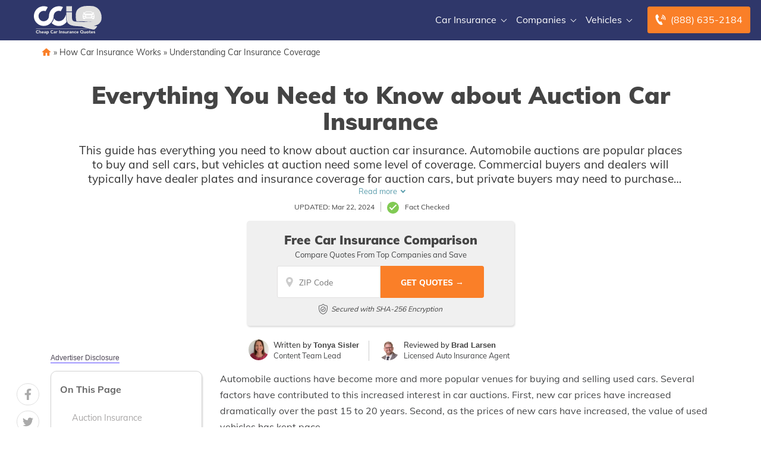

--- FILE ---
content_type: text/html; charset=UTF-8
request_url: https://staging.cheapcarinsurancequotes.com/everything-you-need-to-know-about-auction-car-insurance/
body_size: 61636
content:
<!doctype html>
<html dir="ltr" lang="en-US" prefix="og: https://ogp.me/ns#">
<head><meta charset="UTF-8"><script>if(navigator.userAgent.match(/MSIE|Internet Explorer/i)||navigator.userAgent.match(/Trident\/7\..*?rv:11/i)){var href=document.location.href;if(!href.match(/[?&]nowprocket/)){if(href.indexOf("?")==-1){if(href.indexOf("#")==-1){document.location.href=href+"?nowprocket=1"}else{document.location.href=href.replace("#","?nowprocket=1#")}}else{if(href.indexOf("#")==-1){document.location.href=href+"&nowprocket=1"}else{document.location.href=href.replace("#","&nowprocket=1#")}}}}</script><script>(()=>{class RocketLazyLoadScripts{constructor(){this.v="2.0.4",this.userEvents=["keydown","keyup","mousedown","mouseup","mousemove","mouseover","mouseout","touchmove","touchstart","touchend","touchcancel","wheel","click","dblclick","input"],this.attributeEvents=["onblur","onclick","oncontextmenu","ondblclick","onfocus","onmousedown","onmouseenter","onmouseleave","onmousemove","onmouseout","onmouseover","onmouseup","onmousewheel","onscroll","onsubmit"]}async t(){this.i(),this.o(),/iP(ad|hone)/.test(navigator.userAgent)&&this.h(),this.u(),this.l(this),this.m(),this.k(this),this.p(this),this._(),await Promise.all([this.R(),this.L()]),this.lastBreath=Date.now(),this.S(this),this.P(),this.D(),this.O(),this.M(),await this.C(this.delayedScripts.normal),await this.C(this.delayedScripts.defer),await this.C(this.delayedScripts.async),await this.T(),await this.F(),await this.j(),await this.A(),window.dispatchEvent(new Event("rocket-allScriptsLoaded")),this.everythingLoaded=!0,this.lastTouchEnd&&await new Promise(t=>setTimeout(t,500-Date.now()+this.lastTouchEnd)),this.I(),this.H(),this.U(),this.W()}i(){this.CSPIssue=sessionStorage.getItem("rocketCSPIssue"),document.addEventListener("securitypolicyviolation",t=>{this.CSPIssue||"script-src-elem"!==t.violatedDirective||"data"!==t.blockedURI||(this.CSPIssue=!0,sessionStorage.setItem("rocketCSPIssue",!0))},{isRocket:!0})}o(){window.addEventListener("pageshow",t=>{this.persisted=t.persisted,this.realWindowLoadedFired=!0},{isRocket:!0}),window.addEventListener("pagehide",()=>{this.onFirstUserAction=null},{isRocket:!0})}h(){let t;function e(e){t=e}window.addEventListener("touchstart",e,{isRocket:!0}),window.addEventListener("touchend",function i(o){o.changedTouches[0]&&t.changedTouches[0]&&Math.abs(o.changedTouches[0].pageX-t.changedTouches[0].pageX)<10&&Math.abs(o.changedTouches[0].pageY-t.changedTouches[0].pageY)<10&&o.timeStamp-t.timeStamp<200&&(window.removeEventListener("touchstart",e,{isRocket:!0}),window.removeEventListener("touchend",i,{isRocket:!0}),"INPUT"===o.target.tagName&&"text"===o.target.type||(o.target.dispatchEvent(new TouchEvent("touchend",{target:o.target,bubbles:!0})),o.target.dispatchEvent(new MouseEvent("mouseover",{target:o.target,bubbles:!0})),o.target.dispatchEvent(new PointerEvent("click",{target:o.target,bubbles:!0,cancelable:!0,detail:1,clientX:o.changedTouches[0].clientX,clientY:o.changedTouches[0].clientY})),event.preventDefault()))},{isRocket:!0})}q(t){this.userActionTriggered||("mousemove"!==t.type||this.firstMousemoveIgnored?"keyup"===t.type||"mouseover"===t.type||"mouseout"===t.type||(this.userActionTriggered=!0,this.onFirstUserAction&&this.onFirstUserAction()):this.firstMousemoveIgnored=!0),"click"===t.type&&t.preventDefault(),t.stopPropagation(),t.stopImmediatePropagation(),"touchstart"===this.lastEvent&&"touchend"===t.type&&(this.lastTouchEnd=Date.now()),"click"===t.type&&(this.lastTouchEnd=0),this.lastEvent=t.type,t.composedPath&&t.composedPath()[0].getRootNode()instanceof ShadowRoot&&(t.rocketTarget=t.composedPath()[0]),this.savedUserEvents.push(t)}u(){this.savedUserEvents=[],this.userEventHandler=this.q.bind(this),this.userEvents.forEach(t=>window.addEventListener(t,this.userEventHandler,{passive:!1,isRocket:!0})),document.addEventListener("visibilitychange",this.userEventHandler,{isRocket:!0})}U(){this.userEvents.forEach(t=>window.removeEventListener(t,this.userEventHandler,{passive:!1,isRocket:!0})),document.removeEventListener("visibilitychange",this.userEventHandler,{isRocket:!0}),this.savedUserEvents.forEach(t=>{(t.rocketTarget||t.target).dispatchEvent(new window[t.constructor.name](t.type,t))})}m(){const t="return false",e=Array.from(this.attributeEvents,t=>"data-rocket-"+t),i="["+this.attributeEvents.join("],[")+"]",o="[data-rocket-"+this.attributeEvents.join("],[data-rocket-")+"]",s=(e,i,o)=>{o&&o!==t&&(e.setAttribute("data-rocket-"+i,o),e["rocket"+i]=new Function("event",o),e.setAttribute(i,t))};new MutationObserver(t=>{for(const n of t)"attributes"===n.type&&(n.attributeName.startsWith("data-rocket-")||this.everythingLoaded?n.attributeName.startsWith("data-rocket-")&&this.everythingLoaded&&this.N(n.target,n.attributeName.substring(12)):s(n.target,n.attributeName,n.target.getAttribute(n.attributeName))),"childList"===n.type&&n.addedNodes.forEach(t=>{if(t.nodeType===Node.ELEMENT_NODE)if(this.everythingLoaded)for(const i of[t,...t.querySelectorAll(o)])for(const t of i.getAttributeNames())e.includes(t)&&this.N(i,t.substring(12));else for(const e of[t,...t.querySelectorAll(i)])for(const t of e.getAttributeNames())this.attributeEvents.includes(t)&&s(e,t,e.getAttribute(t))})}).observe(document,{subtree:!0,childList:!0,attributeFilter:[...this.attributeEvents,...e]})}I(){this.attributeEvents.forEach(t=>{document.querySelectorAll("[data-rocket-"+t+"]").forEach(e=>{this.N(e,t)})})}N(t,e){const i=t.getAttribute("data-rocket-"+e);i&&(t.setAttribute(e,i),t.removeAttribute("data-rocket-"+e))}k(t){Object.defineProperty(HTMLElement.prototype,"onclick",{get(){return this.rocketonclick||null},set(e){this.rocketonclick=e,this.setAttribute(t.everythingLoaded?"onclick":"data-rocket-onclick","this.rocketonclick(event)")}})}S(t){function e(e,i){let o=e[i];e[i]=null,Object.defineProperty(e,i,{get:()=>o,set(s){t.everythingLoaded?o=s:e["rocket"+i]=o=s}})}e(document,"onreadystatechange"),e(window,"onload"),e(window,"onpageshow");try{Object.defineProperty(document,"readyState",{get:()=>t.rocketReadyState,set(e){t.rocketReadyState=e},configurable:!0}),document.readyState="loading"}catch(t){console.log("WPRocket DJE readyState conflict, bypassing")}}l(t){this.originalAddEventListener=EventTarget.prototype.addEventListener,this.originalRemoveEventListener=EventTarget.prototype.removeEventListener,this.savedEventListeners=[],EventTarget.prototype.addEventListener=function(e,i,o){o&&o.isRocket||!t.B(e,this)&&!t.userEvents.includes(e)||t.B(e,this)&&!t.userActionTriggered||e.startsWith("rocket-")||t.everythingLoaded?t.originalAddEventListener.call(this,e,i,o):(t.savedEventListeners.push({target:this,remove:!1,type:e,func:i,options:o}),"mouseenter"!==e&&"mouseleave"!==e||t.originalAddEventListener.call(this,e,t.savedUserEvents.push,o))},EventTarget.prototype.removeEventListener=function(e,i,o){o&&o.isRocket||!t.B(e,this)&&!t.userEvents.includes(e)||t.B(e,this)&&!t.userActionTriggered||e.startsWith("rocket-")||t.everythingLoaded?t.originalRemoveEventListener.call(this,e,i,o):t.savedEventListeners.push({target:this,remove:!0,type:e,func:i,options:o})}}J(t,e){this.savedEventListeners=this.savedEventListeners.filter(i=>{let o=i.type,s=i.target||window;return e!==o||t!==s||(this.B(o,s)&&(i.type="rocket-"+o),this.$(i),!1)})}H(){EventTarget.prototype.addEventListener=this.originalAddEventListener,EventTarget.prototype.removeEventListener=this.originalRemoveEventListener,this.savedEventListeners.forEach(t=>this.$(t))}$(t){t.remove?this.originalRemoveEventListener.call(t.target,t.type,t.func,t.options):this.originalAddEventListener.call(t.target,t.type,t.func,t.options)}p(t){let e;function i(e){return t.everythingLoaded?e:e.split(" ").map(t=>"load"===t||t.startsWith("load.")?"rocket-jquery-load":t).join(" ")}function o(o){function s(e){const s=o.fn[e];o.fn[e]=o.fn.init.prototype[e]=function(){return this[0]===window&&t.userActionTriggered&&("string"==typeof arguments[0]||arguments[0]instanceof String?arguments[0]=i(arguments[0]):"object"==typeof arguments[0]&&Object.keys(arguments[0]).forEach(t=>{const e=arguments[0][t];delete arguments[0][t],arguments[0][i(t)]=e})),s.apply(this,arguments),this}}if(o&&o.fn&&!t.allJQueries.includes(o)){const e={DOMContentLoaded:[],"rocket-DOMContentLoaded":[]};for(const t in e)document.addEventListener(t,()=>{e[t].forEach(t=>t())},{isRocket:!0});o.fn.ready=o.fn.init.prototype.ready=function(i){function s(){parseInt(o.fn.jquery)>2?setTimeout(()=>i.bind(document)(o)):i.bind(document)(o)}return"function"==typeof i&&(t.realDomReadyFired?!t.userActionTriggered||t.fauxDomReadyFired?s():e["rocket-DOMContentLoaded"].push(s):e.DOMContentLoaded.push(s)),o([])},s("on"),s("one"),s("off"),t.allJQueries.push(o)}e=o}t.allJQueries=[],o(window.jQuery),Object.defineProperty(window,"jQuery",{get:()=>e,set(t){o(t)}})}P(){const t=new Map;document.write=document.writeln=function(e){const i=document.currentScript,o=document.createRange(),s=i.parentElement;let n=t.get(i);void 0===n&&(n=i.nextSibling,t.set(i,n));const c=document.createDocumentFragment();o.setStart(c,0),c.appendChild(o.createContextualFragment(e)),s.insertBefore(c,n)}}async R(){return new Promise(t=>{this.userActionTriggered?t():this.onFirstUserAction=t})}async L(){return new Promise(t=>{document.addEventListener("DOMContentLoaded",()=>{this.realDomReadyFired=!0,t()},{isRocket:!0})})}async j(){return this.realWindowLoadedFired?Promise.resolve():new Promise(t=>{window.addEventListener("load",t,{isRocket:!0})})}M(){this.pendingScripts=[];this.scriptsMutationObserver=new MutationObserver(t=>{for(const e of t)e.addedNodes.forEach(t=>{"SCRIPT"!==t.tagName||t.noModule||t.isWPRocket||this.pendingScripts.push({script:t,promise:new Promise(e=>{const i=()=>{const i=this.pendingScripts.findIndex(e=>e.script===t);i>=0&&this.pendingScripts.splice(i,1),e()};t.addEventListener("load",i,{isRocket:!0}),t.addEventListener("error",i,{isRocket:!0}),setTimeout(i,1e3)})})})}),this.scriptsMutationObserver.observe(document,{childList:!0,subtree:!0})}async F(){await this.X(),this.pendingScripts.length?(await this.pendingScripts[0].promise,await this.F()):this.scriptsMutationObserver.disconnect()}D(){this.delayedScripts={normal:[],async:[],defer:[]},document.querySelectorAll("script[type$=rocketlazyloadscript]").forEach(t=>{t.hasAttribute("data-rocket-src")?t.hasAttribute("async")&&!1!==t.async?this.delayedScripts.async.push(t):t.hasAttribute("defer")&&!1!==t.defer||"module"===t.getAttribute("data-rocket-type")?this.delayedScripts.defer.push(t):this.delayedScripts.normal.push(t):this.delayedScripts.normal.push(t)})}async _(){await this.L();let t=[];document.querySelectorAll("script[type$=rocketlazyloadscript][data-rocket-src]").forEach(e=>{let i=e.getAttribute("data-rocket-src");if(i&&!i.startsWith("data:")){i.startsWith("//")&&(i=location.protocol+i);try{const o=new URL(i).origin;o!==location.origin&&t.push({src:o,crossOrigin:e.crossOrigin||"module"===e.getAttribute("data-rocket-type")})}catch(t){}}}),t=[...new Map(t.map(t=>[JSON.stringify(t),t])).values()],this.Y(t,"preconnect")}async G(t){if(await this.K(),!0!==t.noModule||!("noModule"in HTMLScriptElement.prototype))return new Promise(e=>{let i;function o(){(i||t).setAttribute("data-rocket-status","executed"),e()}try{if(navigator.userAgent.includes("Firefox/")||""===navigator.vendor||this.CSPIssue)i=document.createElement("script"),[...t.attributes].forEach(t=>{let e=t.nodeName;"type"!==e&&("data-rocket-type"===e&&(e="type"),"data-rocket-src"===e&&(e="src"),i.setAttribute(e,t.nodeValue))}),t.text&&(i.text=t.text),t.nonce&&(i.nonce=t.nonce),i.hasAttribute("src")?(i.addEventListener("load",o,{isRocket:!0}),i.addEventListener("error",()=>{i.setAttribute("data-rocket-status","failed-network"),e()},{isRocket:!0}),setTimeout(()=>{i.isConnected||e()},1)):(i.text=t.text,o()),i.isWPRocket=!0,t.parentNode.replaceChild(i,t);else{const i=t.getAttribute("data-rocket-type"),s=t.getAttribute("data-rocket-src");i?(t.type=i,t.removeAttribute("data-rocket-type")):t.removeAttribute("type"),t.addEventListener("load",o,{isRocket:!0}),t.addEventListener("error",i=>{this.CSPIssue&&i.target.src.startsWith("data:")?(console.log("WPRocket: CSP fallback activated"),t.removeAttribute("src"),this.G(t).then(e)):(t.setAttribute("data-rocket-status","failed-network"),e())},{isRocket:!0}),s?(t.fetchPriority="high",t.removeAttribute("data-rocket-src"),t.src=s):t.src="data:text/javascript;base64,"+window.btoa(unescape(encodeURIComponent(t.text)))}}catch(i){t.setAttribute("data-rocket-status","failed-transform"),e()}});t.setAttribute("data-rocket-status","skipped")}async C(t){const e=t.shift();return e?(e.isConnected&&await this.G(e),this.C(t)):Promise.resolve()}O(){this.Y([...this.delayedScripts.normal,...this.delayedScripts.defer,...this.delayedScripts.async],"preload")}Y(t,e){this.trash=this.trash||[];let i=!0;var o=document.createDocumentFragment();t.forEach(t=>{const s=t.getAttribute&&t.getAttribute("data-rocket-src")||t.src;if(s&&!s.startsWith("data:")){const n=document.createElement("link");n.href=s,n.rel=e,"preconnect"!==e&&(n.as="script",n.fetchPriority=i?"high":"low"),t.getAttribute&&"module"===t.getAttribute("data-rocket-type")&&(n.crossOrigin=!0),t.crossOrigin&&(n.crossOrigin=t.crossOrigin),t.integrity&&(n.integrity=t.integrity),t.nonce&&(n.nonce=t.nonce),o.appendChild(n),this.trash.push(n),i=!1}}),document.head.appendChild(o)}W(){this.trash.forEach(t=>t.remove())}async T(){try{document.readyState="interactive"}catch(t){}this.fauxDomReadyFired=!0;try{await this.K(),this.J(document,"readystatechange"),document.dispatchEvent(new Event("rocket-readystatechange")),await this.K(),document.rocketonreadystatechange&&document.rocketonreadystatechange(),await this.K(),this.J(document,"DOMContentLoaded"),document.dispatchEvent(new Event("rocket-DOMContentLoaded")),await this.K(),this.J(window,"DOMContentLoaded"),window.dispatchEvent(new Event("rocket-DOMContentLoaded"))}catch(t){console.error(t)}}async A(){try{document.readyState="complete"}catch(t){}try{await this.K(),this.J(document,"readystatechange"),document.dispatchEvent(new Event("rocket-readystatechange")),await this.K(),document.rocketonreadystatechange&&document.rocketonreadystatechange(),await this.K(),this.J(window,"load"),window.dispatchEvent(new Event("rocket-load")),await this.K(),window.rocketonload&&window.rocketonload(),await this.K(),this.allJQueries.forEach(t=>t(window).trigger("rocket-jquery-load")),await this.K(),this.J(window,"pageshow");const t=new Event("rocket-pageshow");t.persisted=this.persisted,window.dispatchEvent(t),await this.K(),window.rocketonpageshow&&window.rocketonpageshow({persisted:this.persisted})}catch(t){console.error(t)}}async K(){Date.now()-this.lastBreath>45&&(await this.X(),this.lastBreath=Date.now())}async X(){return document.hidden?new Promise(t=>setTimeout(t)):new Promise(t=>requestAnimationFrame(t))}B(t,e){return e===document&&"readystatechange"===t||(e===document&&"DOMContentLoaded"===t||(e===window&&"DOMContentLoaded"===t||(e===window&&"load"===t||e===window&&"pageshow"===t)))}static run(){(new RocketLazyLoadScripts).t()}}RocketLazyLoadScripts.run()})();</script>
	
	<meta name="viewport" content="width=device-width, initial-scale=1">
	<link rel="profile" href="https://gmpg.org/xfn/11">

	<title>Everything You Need to Know about Auction Car Insurance</title>
<link data-rocket-preload as="style" href="https://fonts.googleapis.com/css2?family=Muli%3Awght%40400%3B500%3B600%3B700%3B800%3B900&#038;ver=1.1.12.61&#038;display=swap" rel="preload">
<link data-rocket-preload as="style" href="https://fonts.googleapis.com/css?family=Montserrat&#038;display=swap" rel="preload">
<link href="https://fonts.googleapis.com/css2?family=Muli%3Awght%40400%3B500%3B600%3B700%3B800%3B900&#038;ver=1.1.12.61&#038;display=swap" media="print" onload="this.media=&#039;all&#039;" rel="stylesheet">
<link href="https://fonts.googleapis.com/css?family=Montserrat&#038;display=swap" media="print" onload="this.media=&#039;all&#039;" rel="stylesheet">
<style id="wpr-usedcss">:root{--wp--preset--aspect-ratio--square:1;--wp--preset--aspect-ratio--4-3:4/3;--wp--preset--aspect-ratio--3-4:3/4;--wp--preset--aspect-ratio--3-2:3/2;--wp--preset--aspect-ratio--2-3:2/3;--wp--preset--aspect-ratio--16-9:16/9;--wp--preset--aspect-ratio--9-16:9/16;--wp--preset--color--black:#000000;--wp--preset--color--cyan-bluish-gray:#abb8c3;--wp--preset--color--white:#ffffff;--wp--preset--color--pale-pink:#f78da7;--wp--preset--color--vivid-red:#cf2e2e;--wp--preset--color--luminous-vivid-orange:#ff6900;--wp--preset--color--luminous-vivid-amber:#fcb900;--wp--preset--color--light-green-cyan:#7bdcb5;--wp--preset--color--vivid-green-cyan:#00d084;--wp--preset--color--pale-cyan-blue:#8ed1fc;--wp--preset--color--vivid-cyan-blue:#0693e3;--wp--preset--color--vivid-purple:#9b51e0;--wp--preset--gradient--vivid-cyan-blue-to-vivid-purple:linear-gradient(135deg,rgba(6, 147, 227, 1) 0%,rgb(155, 81, 224) 100%);--wp--preset--gradient--light-green-cyan-to-vivid-green-cyan:linear-gradient(135deg,rgb(122, 220, 180) 0%,rgb(0, 208, 130) 100%);--wp--preset--gradient--luminous-vivid-amber-to-luminous-vivid-orange:linear-gradient(135deg,rgba(252, 185, 0, 1) 0%,rgba(255, 105, 0, 1) 100%);--wp--preset--gradient--luminous-vivid-orange-to-vivid-red:linear-gradient(135deg,rgba(255, 105, 0, 1) 0%,rgb(207, 46, 46) 100%);--wp--preset--gradient--very-light-gray-to-cyan-bluish-gray:linear-gradient(135deg,rgb(238, 238, 238) 0%,rgb(169, 184, 195) 100%);--wp--preset--gradient--cool-to-warm-spectrum:linear-gradient(135deg,rgb(74, 234, 220) 0%,rgb(151, 120, 209) 20%,rgb(207, 42, 186) 40%,rgb(238, 44, 130) 60%,rgb(251, 105, 98) 80%,rgb(254, 248, 76) 100%);--wp--preset--gradient--blush-light-purple:linear-gradient(135deg,rgb(255, 206, 236) 0%,rgb(152, 150, 240) 100%);--wp--preset--gradient--blush-bordeaux:linear-gradient(135deg,rgb(254, 205, 165) 0%,rgb(254, 45, 45) 50%,rgb(107, 0, 62) 100%);--wp--preset--gradient--luminous-dusk:linear-gradient(135deg,rgb(255, 203, 112) 0%,rgb(199, 81, 192) 50%,rgb(65, 88, 208) 100%);--wp--preset--gradient--pale-ocean:linear-gradient(135deg,rgb(255, 245, 203) 0%,rgb(182, 227, 212) 50%,rgb(51, 167, 181) 100%);--wp--preset--gradient--electric-grass:linear-gradient(135deg,rgb(202, 248, 128) 0%,rgb(113, 206, 126) 100%);--wp--preset--gradient--midnight:linear-gradient(135deg,rgb(2, 3, 129) 0%,rgb(40, 116, 252) 100%);--wp--preset--font-size--small:13px;--wp--preset--font-size--medium:20px;--wp--preset--font-size--large:36px;--wp--preset--font-size--x-large:42px;--wp--preset--spacing--20:0.44rem;--wp--preset--spacing--30:0.67rem;--wp--preset--spacing--40:1rem;--wp--preset--spacing--50:1.5rem;--wp--preset--spacing--60:2.25rem;--wp--preset--spacing--70:3.38rem;--wp--preset--spacing--80:5.06rem;--wp--preset--shadow--natural:6px 6px 9px rgba(0, 0, 0, .2);--wp--preset--shadow--deep:12px 12px 50px rgba(0, 0, 0, .4);--wp--preset--shadow--sharp:6px 6px 0px rgba(0, 0, 0, .2);--wp--preset--shadow--outlined:6px 6px 0px -3px rgba(255, 255, 255, 1),6px 6px rgba(0, 0, 0, 1);--wp--preset--shadow--crisp:6px 6px 0px rgba(0, 0, 0, 1)}:where(.is-layout-flex){gap:.5em}:where(.is-layout-grid){gap:.5em}:where(.wp-block-post-template.is-layout-flex){gap:1.25em}:where(.wp-block-post-template.is-layout-grid){gap:1.25em}:where(.wp-block-columns.is-layout-flex){gap:2em}:where(.wp-block-columns.is-layout-grid){gap:2em}:root :where(.wp-block-pullquote){font-size:1.5em;line-height:1.6}.responsive-mda.mda{background-size:980px auto;max-width:980px;width:100%;height:100%;position:relative;overflow:hidden;margin:0 auto}.responsive-mda.mda.home{background-image:url(https://s3.amazonaws.com/360quotellc/assets/homeMDA.jpg)}.responsive-mda .mda-contents{margin:2.4em 10%;width:auto;max-width:32em;border-radius:5px;padding:30px;background-color:rgba(0,130,221,.9)}.responsive-mda.footer .mda-contents{margin:2.4em 5%}.responsive-mda .mda-submit{margin-bottom:0;background:#f59724;background-image:-webkit-linear-gradient(top,#f59724,#f1631d);background-image:-moz-linear-gradient(top,#f59724,#f1631d);background-image:-ms-linear-gradient(top,#f59724,#f1631d);background-image:-o-linear-gradient(top,#f59724,#f1631d);background-image:linear-gradient(to bottom,#f59724,#f1631d);-webkit-border-radius:4;-moz-border-radius:4;border-radius:4px;font-family:Arial;color:#fff;font-size:16px;padding:11px 20px;text-decoration:none;border:0;font-size:1.2em;margin-left:5px;line-height:1.4;font-weight:600;font-family:"Open Sans",Helvetica,Arial,Verdana,sans-serif;cursor:pointer;vertical-align:middle}.responsive-mda .mda-submit:hover{background:#f09328;background-image:-webkit-linear-gradient(top,#f09328,#f07d43);background-image:-moz-linear-gradient(top,#f09328,#f07d43);background-image:-ms-linear-gradient(top,#f09328,#f07d43);background-image:-o-linear-gradient(top,#f09328,#f07d43);background-image:linear-gradient(to bottom,#f09328,#f07d43);text-decoration:none;color:#fff}.mda-submit:before,.responsive-mda .mda-submit:after{position:relative;color:#fff;content:"Hello World"}.responsive-mda .mda-contents h2{color:#fff;font-size:1.8em;line-height:1.2;padding-bottom:.1em;font-weight:700;font-family:Raleway,Helvetica,Arial,Verdana,sans-serif}.responsive-mda .mda-contents p{color:#fff;font-size:1.2em;line-height:1.4;font-weight:300;font-family:"Open Sans",Helvetica,Arial,Verdana,sans-serif}.responsive-mda select{-webkit-appearance:none;-moz-appearance:none;background-color:#fff;border-radius:5px;border-color:#fff;padding-right:19px;padding:14px 19px 9px 10px;margin-right:4px;height:auto;margin-bottom:0}.responsive-mda.mda input[type=tel],.responsive-mda.mda input[type=text]{border:none;color:#555;font-size:1.8em;margin:0;padding:.83333em;width:100%;-webkit-appearance:none;border-radius:4px;-webkit-box-sizing:border-box;-moz-box-sizing:border-box;box-sizing:border-box;font-weight:400;font-family:"Open Sans",Helvetica,Arial,Verdana,sans-serif;height:48px;padding-bottom:.66667em;padding-top:.66667em;width:110px;font-size:18px;display:inline-block;vertical-align:middle}.responsive-mda .mda-submit,.responsive-mda select,.responsive-mda.mda input[type=tel],.responsive-mda.mda input[type=text]{margin-bottom:10px}.field-holder,.responsive-mda .field-holder{display:inline-block}span.tlite{padding:.6rem 1.2rem;font-size:1.2rem;background-color:#333;font-weight:300}@media (max-width:1170px){.responsive-mda .mda{background-size:1170px auto}}@media (max-width:980px){.responsive-mda .mda{background-size:980px auto}}@media (max-width:40em){.responsive-mda.mda h2{font-size:1.4em}.responsive-mda.mda{background-size:40em auto;background-position:50% 0}.responsive-mda .field-holder,.responsive-mda .mda-contents,.responsive-mda.footer .mda-contents{margin:0;width:100%;border-radius:0;max-width:40em}.responsive-mda.mda input[type=tel],.responsive-mda.mda input[type=text]{width:100%;margin-bottom:10px}.responsive-mda.mda .mda-submit{width:100%;margin-left:0}.responsive-mda.mda select{width:100%;margin-bottom:10px;margin-left:0}}.mda-submit.needs-submit{animation:.82s cubic-bezier(.36,.07,.19,.97) both shake;transform:translate3d(0,0,0);backface-visibility:hidden;perspective:1000px}@keyframes shake{10%,90%{transform:translate3d(-1px,0,0)}20%,80%{transform:translate3d(2px,0,0)}30%,50%,70%{transform:translate3d(-4px,0,0)}40%,60%{transform:translate3d(4px,0,0)}}.header-mda .secured-mda{display:none}.secured-mda{font-size:13px;text-align:center;font-style:italic;margin:12px 0 0}.tlite{background:#111;color:#fff;font-family:sans-serif;font-size:.8rem;font-weight:400;text-decoration:none;text-align:left;padding:.6em .75rem;border-radius:4px;position:absolute;opacity:0;visibility:hidden;transition:opacity .4s;white-space:nowrap;box-shadow:0 .5rem 1rem -.5rem #000;z-index:1000;-webkit-backface-visibility:hidden}.tlite-visible{visibility:visible;opacity:.9}.tlite::before{content:' ';display:block;background:inherit;width:10px;height:10px;position:absolute;transform:rotate(45deg)}#ez-toc-container{background:#f9f9f9;border:1px solid #aaa;border-radius:4px;-webkit-box-shadow:0 1px 1px rgba(0,0,0,.05);box-shadow:0 1px 1px rgba(0,0,0,.05);display:table;margin-bottom:1em;padding:10px 20px 10px 10px;position:relative;width:auto}div.ez-toc-widget-container{padding:0;position:relative}div.ez-toc-widget-container ul{display:block}div.ez-toc-widget-container li{border:none;padding:0}div.ez-toc-widget-container ul.ez-toc-list{padding:10px}#ez-toc-container ul ul{margin-left:1.5em}#ez-toc-container li,#ez-toc-container ul{padding:0}#ez-toc-container li,#ez-toc-container ul,#ez-toc-container ul li,div.ez-toc-widget-container,div.ez-toc-widget-container li{background:0 0;list-style:none;line-height:1.6;margin:0;overflow:hidden;z-index:1}#ez-toc-container a{color:#444;box-shadow:none;text-decoration:none;text-shadow:none;display:inline-flex;align-items:stretch;flex-wrap:nowrap}#ez-toc-container a:visited{color:#9f9f9f}#ez-toc-container a:hover{text-decoration:underline}#ez-toc-container a.ez-toc-toggle{display:flex;align-items:center}.ez-toc-widget-container ul.ez-toc-list li::before{content:' ';position:absolute;left:0;right:0;height:30px;line-height:30px;z-index:-1}.ez-toc-widget-container ul.ez-toc-list li.active{background-color:#ededed}.ez-toc-widget-container li.active>a{font-weight:900}#ez-toc-container input,.ez-toc-toggle #item{position:absolute;left:-999em}#ez-toc-container input[type=checkbox]:checked+nav,#ez-toc-widget-container input[type=checkbox]:checked+nav{opacity:0;max-height:0;border:none;display:none}#ez-toc-container label{position:relative;cursor:pointer;display:initial}#ez-toc-container .ez-toc-toggle label{float:right;position:relative;font-size:16px;padding:0;border:1px solid #999191;border-radius:5px;cursor:pointer;left:10px;width:35px}#ez-toc-container a.ez-toc-toggle{color:#444;background:inherit;border:inherit}#ez-toc-container .eztoc-toggle-hide-by-default{display:none}.ez-toc-widget-container ul li a{padding-left:10px;display:inline-flex;align-items:stretch;flex-wrap:nowrap}.ez-toc-widget-container ul.ez-toc-list li{height:auto!important}#mega-menu-wrap-menu-1,#mega-menu-wrap-menu-1 #mega-menu-menu-1,#mega-menu-wrap-menu-1 #mega-menu-menu-1 a.mega-menu-link,#mega-menu-wrap-menu-1 #mega-menu-menu-1 li.mega-menu-column,#mega-menu-wrap-menu-1 #mega-menu-menu-1 li.mega-menu-item,#mega-menu-wrap-menu-1 #mega-menu-menu-1 li.mega-menu-row,#mega-menu-wrap-menu-1 #mega-menu-menu-1 ul.mega-sub-menu{transition:none;border-radius:0;box-shadow:none;background:0 0;border:0;bottom:auto;box-sizing:border-box;clip:auto;color:#666;display:block;float:none;font-family:inherit;font-size:16px;height:auto;left:auto;line-height:1.7;list-style-type:none;margin:0;min-height:auto;max-height:none;min-width:auto;max-width:none;opacity:1;outline:0;overflow:visible;padding:0;position:relative;pointer-events:auto;right:auto;text-align:left;text-decoration:none;text-indent:0;text-transform:none;transform:none;top:auto;vertical-align:baseline;visibility:inherit;width:auto;word-wrap:break-word;white-space:normal}#mega-menu-wrap-menu-1 #mega-menu-menu-1 a.mega-menu-link:after,#mega-menu-wrap-menu-1 #mega-menu-menu-1 a.mega-menu-link:before,#mega-menu-wrap-menu-1 #mega-menu-menu-1 li.mega-menu-column:after,#mega-menu-wrap-menu-1 #mega-menu-menu-1 li.mega-menu-column:before,#mega-menu-wrap-menu-1 #mega-menu-menu-1 li.mega-menu-item:after,#mega-menu-wrap-menu-1 #mega-menu-menu-1 li.mega-menu-item:before,#mega-menu-wrap-menu-1 #mega-menu-menu-1 li.mega-menu-row:after,#mega-menu-wrap-menu-1 #mega-menu-menu-1 li.mega-menu-row:before,#mega-menu-wrap-menu-1 #mega-menu-menu-1 ul.mega-sub-menu:after,#mega-menu-wrap-menu-1 #mega-menu-menu-1 ul.mega-sub-menu:before,#mega-menu-wrap-menu-1 #mega-menu-menu-1:after,#mega-menu-wrap-menu-1 #mega-menu-menu-1:before,#mega-menu-wrap-menu-1:after,#mega-menu-wrap-menu-1:before{display:none}#mega-menu-wrap-menu-1{border-radius:0}#mega-menu-wrap-menu-1.mega-keyboard-navigation #mega-menu-menu-1 a:focus,#mega-menu-wrap-menu-1.mega-keyboard-navigation #mega-menu-menu-1 input:focus,#mega-menu-wrap-menu-1.mega-keyboard-navigation #mega-menu-menu-1 li.mega-menu-item a.mega-menu-link:focus,#mega-menu-wrap-menu-1.mega-keyboard-navigation #mega-menu-menu-1 span:focus,#mega-menu-wrap-menu-1.mega-keyboard-navigation .mega-menu-toggle:focus,#mega-menu-wrap-menu-1.mega-keyboard-navigation .mega-toggle-block .mega-search input[type=text]:focus,#mega-menu-wrap-menu-1.mega-keyboard-navigation .mega-toggle-block a:focus,#mega-menu-wrap-menu-1.mega-keyboard-navigation .mega-toggle-block button.mega-toggle-animated:focus,#mega-menu-wrap-menu-1.mega-keyboard-navigation .mega-toggle-block:focus{outline:#109cde solid 3px;outline-offset:-3px}#mega-menu-wrap-menu-1.mega-keyboard-navigation .mega-toggle-block button.mega-toggle-animated:focus{outline-offset:2px}#mega-menu-wrap-menu-1.mega-keyboard-navigation>li.mega-menu-item>a.mega-menu-link:focus{background:rgba(51,51,51,0);color:#fff;font-weight:400;text-decoration:none;border-color:rgba(255,255,255,0)}#mega-menu-wrap-menu-1 #mega-menu-menu-1{visibility:visible;text-align:left;padding:0}#mega-menu-wrap-menu-1 #mega-menu-menu-1 a.mega-menu-link{cursor:pointer;display:inline;transition:background .2s linear,color .2s linear,border .2s linear}#mega-menu-wrap-menu-1 #mega-menu-menu-1>li.mega-animating>ul.mega-sub-menu{pointer-events:none}#mega-menu-wrap-menu-1 #mega-menu-menu-1 p{margin-bottom:10px}#mega-menu-wrap-menu-1 #mega-menu-menu-1 img,#mega-menu-wrap-menu-1 #mega-menu-menu-1 input{max-width:100%}#mega-menu-wrap-menu-1 #mega-menu-menu-1 li.mega-menu-item>ul.mega-sub-menu{display:block;visibility:hidden;opacity:1;pointer-events:auto}@media only screen and (max-width:991px){#mega-menu-wrap-menu-1.mega-keyboard-navigation>li.mega-menu-item>a.mega-menu-link:focus{color:#555;background:#fff}#mega-menu-wrap-menu-1 #mega-menu-menu-1 li.mega-menu-item>ul.mega-sub-menu{display:none;visibility:visible;opacity:1}#mega-menu-wrap-menu-1 #mega-menu-menu-1 li.mega-menu-item.mega-toggle-on>ul.mega-sub-menu,#mega-menu-wrap-menu-1 #mega-menu-menu-1 li.mega-menu-megamenu.mega-menu-item.mega-toggle-on ul.mega-sub-menu{display:block}#mega-menu-wrap-menu-1 #mega-menu-menu-1 li.mega-hide-sub-menu-on-mobile>ul.mega-sub-menu,#mega-menu-wrap-menu-1 #mega-menu-menu-1 li.mega-menu-megamenu.mega-menu-item.mega-toggle-on li.mega-hide-sub-menu-on-mobile>ul.mega-sub-menu{display:none}}#mega-menu-wrap-menu-1 #mega-menu-menu-1 li.mega-menu-item.mega-menu-megamenu ul.mega-sub-menu li.mega-collapse-children>ul.mega-sub-menu{display:none}#mega-menu-wrap-menu-1 #mega-menu-menu-1 li.mega-menu-item.mega-menu-megamenu ul.mega-sub-menu li.mega-collapse-children.mega-toggle-on>ul.mega-sub-menu{display:block}#mega-menu-wrap-menu-1 #mega-menu-menu-1 li.mega-menu-item.mega-toggle-on>ul.mega-sub-menu,#mega-menu-wrap-menu-1 #mega-menu-menu-1.mega-no-js li.mega-menu-item:focus>ul.mega-sub-menu,#mega-menu-wrap-menu-1 #mega-menu-menu-1.mega-no-js li.mega-menu-item:hover>ul.mega-sub-menu{visibility:visible}#mega-menu-wrap-menu-1 #mega-menu-menu-1 li.mega-menu-item.mega-menu-megamenu ul.mega-sub-menu ul.mega-sub-menu{visibility:inherit;opacity:1;display:block}#mega-menu-wrap-menu-1 #mega-menu-menu-1 li.mega-menu-item.mega-menu-megamenu ul.mega-sub-menu li.mega-3-columns>ul.mega-sub-menu>li.mega-menu-item{float:left;width:33.33333%}#mega-menu-wrap-menu-1 #mega-menu-menu-1 li.mega-menu-item.mega-menu-megamenu ul.mega-sub-menu li.mega-4-columns>ul.mega-sub-menu>li.mega-menu-item{float:left;width:25%}#mega-menu-wrap-menu-1 #mega-menu-menu-1 li.mega-menu-item a.mega-menu-link:before{display:inline-block;font:inherit;font-family:dashicons;position:static;margin:0 6px 0 0;vertical-align:top;-webkit-font-smoothing:antialiased;-moz-osx-font-smoothing:grayscale;color:inherit;background:0 0;height:auto;width:auto;top:auto}#mega-menu-wrap-menu-1 #mega-menu-menu-1 li.mega-align-bottom-left.mega-toggle-on>a.mega-menu-link{border-radius:0}#mega-menu-wrap-menu-1 #mega-menu-menu-1>li.mega-menu-megamenu.mega-menu-item{position:static}#mega-menu-wrap-menu-1 #mega-menu-menu-1>li.mega-menu-item{margin:0;display:inline-block;height:auto;vertical-align:middle}@media only screen and (min-width:992px){#mega-menu-wrap-menu-1{background:rgba(34,34,34,0);background:linear-gradient(to bottom,rgba(255,255,255,0),rgba(34,34,34,0))}#mega-menu-wrap-menu-1 #mega-menu-menu-1[data-effect=fade] li.mega-menu-item>ul.mega-sub-menu{opacity:0;transition:opacity .2s ease-in,visibility .2s ease-in}#mega-menu-wrap-menu-1 #mega-menu-menu-1[data-effect=fade] li.mega-menu-item.mega-menu-megamenu.mega-toggle-on ul.mega-sub-menu,#mega-menu-wrap-menu-1 #mega-menu-menu-1[data-effect=fade] li.mega-menu-item.mega-toggle-on>ul.mega-sub-menu,#mega-menu-wrap-menu-1 #mega-menu-menu-1[data-effect=fade].mega-no-js li.mega-menu-item:focus>ul.mega-sub-menu,#mega-menu-wrap-menu-1 #mega-menu-menu-1[data-effect=fade].mega-no-js li.mega-menu-item:hover>ul.mega-sub-menu{opacity:1}#mega-menu-wrap-menu-1 #mega-menu-menu-1>li.mega-menu-item>a.mega-menu-link:hover{background:rgba(51,51,51,0);color:#fff;font-weight:400;text-decoration:none;border-color:rgba(255,255,255,0)}#mega-menu-wrap-menu-1 #mega-menu-menu-1 li.mega-menu-megamenu>ul.mega-sub-menu>li.mega-menu-row>ul.mega-sub-menu>li.mega-menu-columns-1-of-1{width:100%}#mega-menu-wrap-menu-1 #mega-menu-menu-1 li.mega-menu-megamenu>ul.mega-sub-menu>li.mega-menu-row>ul.mega-sub-menu>li.mega-menu-columns-12-of-12{width:100%}}#mega-menu-wrap-menu-1 #mega-menu-menu-1>li.mega-menu-item.mega-toggle-on>a.mega-menu-link{background:rgba(51,51,51,0);color:#fff;font-weight:400;text-decoration:none;border-color:rgba(255,255,255,0)}#mega-menu-wrap-menu-1 #mega-menu-menu-1>li.mega-menu-item>a.mega-menu-link{line-height:auto;height:auto;padding:16px 10px 20px;vertical-align:baseline;width:auto;display:block;color:#fff;text-transform:none;text-decoration:none;text-align:left;background:rgba(0,0,0,0);border-top:4px solid rgba(255,255,255,0);border-left:0 solid rgba(255,255,255,0);border-right:0px solid rgba(255,255,255,0);border-bottom:0 solid rgba(255,255,255,0);border-radius:0;font-family:inherit;font-size:16px;font-weight:400;outline:0}#mega-menu-wrap-menu-1 #mega-menu-menu-1 li.mega-menu-megamenu>ul.mega-sub-menu>li.mega-menu-row{width:100%;float:left}#mega-menu-wrap-menu-1 #mega-menu-menu-1 li.mega-menu-megamenu>ul.mega-sub-menu>li.mega-menu-row .mega-menu-column{float:left;min-height:1px}@media only screen and (max-width:991px){#mega-menu-wrap-menu-1 #mega-menu-menu-1>li.mega-menu-item.mega-toggle-on>a.mega-menu-link{color:#555;background:#fff}#mega-menu-wrap-menu-1 #mega-menu-menu-1>li.mega-menu-item{display:list-item;margin:0;clear:both;border:0}#mega-menu-wrap-menu-1 #mega-menu-menu-1>li.mega-menu-item>a.mega-menu-link{border-radius:0;border:0;margin:0;line-height:40px;height:40px;padding:0 10px;background:0 0;text-align:left;color:#555;font-size:16px}#mega-menu-wrap-menu-1 #mega-menu-menu-1 li.mega-menu-megamenu>ul.mega-sub-menu>li.mega-menu-row>ul.mega-sub-menu>li.mega-menu-column{width:100%;clear:both}}#mega-menu-wrap-menu-1 #mega-menu-menu-1 li.mega-menu-megamenu>ul.mega-sub-menu>li.mega-menu-row .mega-menu-column>ul.mega-sub-menu>li.mega-menu-item{padding:15px;width:100%}#mega-menu-wrap-menu-1 #mega-menu-menu-1>li.mega-menu-megamenu>ul.mega-sub-menu{z-index:999;border-radius:0;background:#fff;border:0;padding:15px 0;position:absolute;width:100%;max-width:none;left:0}@media only screen and (min-width:992px){#mega-menu-wrap-menu-1 #mega-menu-menu-1>li.mega-menu-megamenu>ul.mega-sub-menu li.mega-menu-columns-1-of-1{width:100%}#mega-menu-wrap-menu-1 #mega-menu-menu-1>li.mega-menu-megamenu>ul.mega-sub-menu li.mega-menu-columns-12-of-12{width:100%}#mega-menu-wrap-menu-1 #mega-menu-menu-1.mega-menu-accordion>li.mega-menu-item-has-children>a.mega-menu-link>span.mega-indicator{float:right}}#mega-menu-wrap-menu-1 #mega-menu-menu-1>li.mega-menu-megamenu>ul.mega-sub-menu>li.mega-menu-item ul.mega-sub-menu{clear:both}#mega-menu-wrap-menu-1 #mega-menu-menu-1>li.mega-menu-megamenu>ul.mega-sub-menu>li.mega-menu-item ul.mega-sub-menu li.mega-menu-item ul.mega-sub-menu{margin-left:10px}#mega-menu-wrap-menu-1 #mega-menu-menu-1>li.mega-menu-megamenu>ul.mega-sub-menu li.mega-menu-column>ul.mega-sub-menu ul.mega-sub-menu ul.mega-sub-menu{margin-left:10px}#mega-menu-wrap-menu-1 #mega-menu-menu-1>li.mega-menu-megamenu>ul.mega-sub-menu li.mega-menu-column>ul.mega-sub-menu>li.mega-menu-item,#mega-menu-wrap-menu-1 #mega-menu-menu-1>li.mega-menu-megamenu>ul.mega-sub-menu>li.mega-menu-item{color:#666;font-family:inherit;font-size:16px;display:block;float:left;clear:none;padding:15px;vertical-align:top}#mega-menu-wrap-menu-1 #mega-menu-menu-1>li.mega-menu-megamenu>ul.mega-sub-menu li.mega-menu-column>ul.mega-sub-menu>li.mega-menu-item.mega-menu-clear,#mega-menu-wrap-menu-1 #mega-menu-menu-1>li.mega-menu-megamenu>ul.mega-sub-menu>li.mega-menu-item.mega-menu-clear{clear:left}#mega-menu-wrap-menu-1 #mega-menu-menu-1>li.mega-menu-megamenu>ul.mega-sub-menu li.mega-menu-column>ul.mega-sub-menu>li.mega-menu-item>a.mega-menu-link,#mega-menu-wrap-menu-1 #mega-menu-menu-1>li.mega-menu-megamenu>ul.mega-sub-menu>li.mega-menu-item>a.mega-menu-link{color:#555;font-family:inherit;font-size:16px;text-transform:none;text-decoration:none;font-weight:700;text-align:left;margin:0 0 10px;padding:10px 0 0;vertical-align:top;display:block;border:0}#mega-menu-wrap-menu-1 #mega-menu-menu-1>li.mega-menu-megamenu>ul.mega-sub-menu li.mega-menu-column>ul.mega-sub-menu>li.mega-menu-item>a.mega-menu-link:hover,#mega-menu-wrap-menu-1 #mega-menu-menu-1>li.mega-menu-megamenu>ul.mega-sub-menu>li.mega-menu-item>a.mega-menu-link:hover{border-color:transparent}#mega-menu-wrap-menu-1 #mega-menu-menu-1>li.mega-menu-megamenu>ul.mega-sub-menu li.mega-menu-column>ul.mega-sub-menu>li.mega-menu-item>a.mega-menu-link:focus,#mega-menu-wrap-menu-1 #mega-menu-menu-1>li.mega-menu-megamenu>ul.mega-sub-menu li.mega-menu-column>ul.mega-sub-menu>li.mega-menu-item>a.mega-menu-link:hover,#mega-menu-wrap-menu-1 #mega-menu-menu-1>li.mega-menu-megamenu>ul.mega-sub-menu>li.mega-menu-item>a.mega-menu-link:focus,#mega-menu-wrap-menu-1 #mega-menu-menu-1>li.mega-menu-megamenu>ul.mega-sub-menu>li.mega-menu-item>a.mega-menu-link:hover{color:#5947ff;font-weight:700;text-decoration:underline;background:rgba(0,0,0,0)}#mega-menu-wrap-menu-1 #mega-menu-menu-1>li.mega-menu-megamenu>ul.mega-sub-menu li.mega-menu-column>ul.mega-sub-menu>li.mega-menu-item li.mega-menu-item>a.mega-menu-link,#mega-menu-wrap-menu-1 #mega-menu-menu-1>li.mega-menu-megamenu>ul.mega-sub-menu>li.mega-menu-item li.mega-menu-item>a.mega-menu-link{color:#666;font-family:inherit;font-size:14px;text-transform:none;text-decoration:none;font-weight:400;text-align:left;margin:0;padding:0;vertical-align:top;display:block;border:0}#mega-menu-wrap-menu-1 #mega-menu-menu-1>li.mega-menu-megamenu>ul.mega-sub-menu li.mega-menu-column>ul.mega-sub-menu>li.mega-menu-item li.mega-menu-item>a.mega-menu-link:hover,#mega-menu-wrap-menu-1 #mega-menu-menu-1>li.mega-menu-megamenu>ul.mega-sub-menu>li.mega-menu-item li.mega-menu-item>a.mega-menu-link:hover{border-color:#555}#mega-menu-wrap-menu-1 #mega-menu-menu-1>li.mega-menu-megamenu>ul.mega-sub-menu li.mega-menu-column>ul.mega-sub-menu>li.mega-menu-item li.mega-menu-item>a.mega-menu-link:focus,#mega-menu-wrap-menu-1 #mega-menu-menu-1>li.mega-menu-megamenu>ul.mega-sub-menu li.mega-menu-column>ul.mega-sub-menu>li.mega-menu-item li.mega-menu-item>a.mega-menu-link:hover,#mega-menu-wrap-menu-1 #mega-menu-menu-1>li.mega-menu-megamenu>ul.mega-sub-menu>li.mega-menu-item li.mega-menu-item>a.mega-menu-link:focus,#mega-menu-wrap-menu-1 #mega-menu-menu-1>li.mega-menu-megamenu>ul.mega-sub-menu>li.mega-menu-item li.mega-menu-item>a.mega-menu-link:hover{color:#5947ff;font-weight:400;text-decoration:underline;background:rgba(0,0,0,0)}@media only screen and (max-width:991px){#mega-menu-wrap-menu-1 #mega-menu-menu-1>li.mega-menu-megamenu>ul.mega-sub-menu{float:left;position:static;width:100%}#mega-menu-wrap-menu-1 #mega-menu-menu-1>li.mega-menu-megamenu>ul.mega-sub-menu{border:0;padding:10px;border-radius:0}#mega-menu-wrap-menu-1 #mega-menu-menu-1>li.mega-menu-megamenu>ul.mega-sub-menu>li.mega-menu-item{width:100%;clear:both}}#mega-menu-wrap-menu-1 #mega-menu-menu-1 li.mega-menu-item-has-children>a.mega-menu-link>span.mega-indicator:after{content:'\f140';font-family:dashicons;font-weight:400;display:inline-block;margin:0;vertical-align:top;-webkit-font-smoothing:antialiased;-moz-osx-font-smoothing:grayscale;transform:rotate(0);color:inherit;position:relative;background:0 0;height:auto;width:auto;right:auto;line-height:inherit}#mega-menu-wrap-menu-1 #mega-menu-menu-1 li.mega-menu-item-has-children>a.mega-menu-link>span.mega-indicator{display:inline-block;height:auto;width:auto;background:0 0;position:relative;pointer-events:auto;left:auto;min-width:auto;line-height:inherit;color:inherit;font-size:inherit;padding:0;margin:0 0 0 6px}#mega-menu-wrap-menu-1 #mega-menu-menu-1 li.mega-menu-item-has-children li.mega-menu-item-has-children>a.mega-menu-link>span.mega-indicator{float:right}#mega-menu-wrap-menu-1 #mega-menu-menu-1 li.mega-menu-item-has-children.mega-collapse-children.mega-toggle-on>a.mega-menu-link>span.mega-indicator:after{content:'\f142'}#mega-menu-wrap-menu-1 #mega-menu-menu-1 li.mega-menu-megamenu:not(.mega-menu-tabbed) li.mega-menu-item-has-children:not(.mega-collapse-children)>a.mega-menu-link>span.mega-indicator{display:none}@media only screen and (max-width:991px){#mega-menu-wrap-menu-1 #mega-menu-menu-1 li.mega-menu-item-has-children>a.mega-menu-link>span.mega-indicator{float:right}#mega-menu-wrap-menu-1 #mega-menu-menu-1 li.mega-menu-item-has-children.mega-toggle-on>a.mega-menu-link>span.mega-indicator:after{content:'\f142'}#mega-menu-wrap-menu-1 #mega-menu-menu-1 li.mega-menu-item-has-children.mega-hide-sub-menu-on-mobile>a.mega-menu-link>span.mega-indicator{display:none}#mega-menu-wrap-menu-1:after{content:"";display:table;clear:both}#mega-menu-wrap-menu-1 .mega-menu-toggle{display:none}}#mega-menu-wrap-menu-1 .mega-menu-toggle{display:none;z-index:1;cursor:pointer;background:#222;border-radius:2px 2px 2px 2px;line-height:40px;height:40px;text-align:left;user-select:none;-webkit-tap-highlight-color:transparent;outline:0;white-space:nowrap}#mega-menu-wrap-menu-1 .mega-menu-toggle img{max-width:100%;padding:0}#mega-menu-wrap-menu-1 .mega-menu-toggle .mega-toggle-blocks-center,#mega-menu-wrap-menu-1 .mega-menu-toggle .mega-toggle-blocks-left,#mega-menu-wrap-menu-1 .mega-menu-toggle .mega-toggle-blocks-right{display:-webkit-box;display:-ms-flexbox;display:-webkit-flex;display:flex;-ms-flex-preferred-size:33.33%;-webkit-flex-basis:33.33%;flex-basis:33.33%}#mega-menu-wrap-menu-1 .mega-menu-toggle .mega-toggle-blocks-left{-webkit-box-flex:1;-ms-flex:1;-webkit-flex:1;flex:1;-webkit-box-pack:start;-ms-flex-pack:start;-webkit-justify-content:flex-start;justify-content:flex-start}#mega-menu-wrap-menu-1 .mega-menu-toggle .mega-toggle-blocks-left .mega-toggle-block{margin-left:6px}#mega-menu-wrap-menu-1 .mega-menu-toggle .mega-toggle-blocks-left .mega-toggle-block:only-child{margin-right:6px}#mega-menu-wrap-menu-1 .mega-menu-toggle .mega-toggle-blocks-center{-webkit-box-pack:center;-ms-flex-pack:center;-webkit-justify-content:center;justify-content:center}#mega-menu-wrap-menu-1 .mega-menu-toggle .mega-toggle-blocks-center .mega-toggle-block{margin-left:3px;margin-right:3px}#mega-menu-wrap-menu-1 .mega-menu-toggle .mega-toggle-blocks-right{-webkit-box-flex:1;-ms-flex:1;-webkit-flex:1;flex:1;-webkit-box-pack:end;-ms-flex-pack:end;-webkit-justify-content:flex-end;justify-content:flex-end}#mega-menu-wrap-menu-1 .mega-menu-toggle .mega-toggle-blocks-right .mega-toggle-block{margin-right:6px}#mega-menu-wrap-menu-1 .mega-menu-toggle .mega-toggle-blocks-right .mega-toggle-block:only-child{margin-left:6px}#mega-menu-wrap-menu-1 .mega-menu-toggle .mega-toggle-block{display:-webkit-box;display:-ms-flexbox;display:-webkit-flex;display:flex;height:100%;outline:0;-webkit-align-self:center;-ms-flex-item-align:center;align-self:center;-ms-flex-negative:0;-webkit-flex-shrink:0;flex-shrink:0}@media only screen and (max-width:991px){#mega-menu-wrap-menu-1 .mega-menu-toggle+#mega-menu-menu-1{background:#fff;padding:0;display:block}#mega-menu-wrap-menu-1 .mega-menu-toggle.mega-menu-open+#mega-menu-menu-1{display:block}}#mega-menu-wrap-menu-1 .mega-menu-toggle .mega-toggle-block-0{cursor:pointer}#mega-menu-wrap-menu-1 .mega-menu-toggle .mega-toggle-block-0 .mega-toggle-animated{padding:0;display:-webkit-box;display:-ms-flexbox;display:-webkit-flex;display:flex;cursor:pointer;transition-property:opacity,filter;transition-duration:.15s;transition-timing-function:linear;font:inherit;color:inherit;text-transform:none;background-color:transparent;border:0;margin:0;overflow:visible;transform:scale(.8);align-self:center;outline:0;background:0 0}#mega-menu-wrap-menu-1 .mega-menu-toggle .mega-toggle-block-0 .mega-toggle-animated-box{width:40px;height:24px;display:inline-block;position:relative;outline:0}#mega-menu-wrap-menu-1 .mega-menu-toggle .mega-toggle-block-0 .mega-toggle-animated-inner{display:block;top:50%;margin-top:-2px}#mega-menu-wrap-menu-1 .mega-menu-toggle .mega-toggle-block-0 .mega-toggle-animated-inner,#mega-menu-wrap-menu-1 .mega-menu-toggle .mega-toggle-block-0 .mega-toggle-animated-inner::after,#mega-menu-wrap-menu-1 .mega-menu-toggle .mega-toggle-block-0 .mega-toggle-animated-inner::before{width:40px;height:4px;background-color:#ddd;border-radius:4px;position:absolute;transition-property:transform;transition-duration:.15s;transition-timing-function:ease}#mega-menu-wrap-menu-1 .mega-menu-toggle .mega-toggle-block-0 .mega-toggle-animated-inner::after,#mega-menu-wrap-menu-1 .mega-menu-toggle .mega-toggle-block-0 .mega-toggle-animated-inner::before{content:"";display:block}#mega-menu-wrap-menu-1 .mega-menu-toggle .mega-toggle-block-0 .mega-toggle-animated-inner::before{top:-10px}#mega-menu-wrap-menu-1 .mega-menu-toggle .mega-toggle-block-0 .mega-toggle-animated-inner::after{bottom:-10px}#mega-menu-wrap-menu-1 .mega-menu-toggle .mega-toggle-block-0 .mega-toggle-animated-slider .mega-toggle-animated-inner{top:2px}#mega-menu-wrap-menu-1 .mega-menu-toggle .mega-toggle-block-0 .mega-toggle-animated-slider .mega-toggle-animated-inner::before{top:10px;transition-property:transform,opacity;transition-timing-function:ease;transition-duration:.15s}#mega-menu-wrap-menu-1 .mega-menu-toggle .mega-toggle-block-0 .mega-toggle-animated-slider .mega-toggle-animated-inner::after{top:20px}#mega-menu-wrap-menu-1 .mega-menu-toggle.mega-menu-open .mega-toggle-block-0 .mega-toggle-animated-slider .mega-toggle-animated-inner{transform:translate3d(0,10px,0) rotate(45deg)}#mega-menu-wrap-menu-1 .mega-menu-toggle.mega-menu-open .mega-toggle-block-0 .mega-toggle-animated-slider .mega-toggle-animated-inner::before{transform:rotate(-45deg) translate3d(-5.71429px,-6px,0);opacity:0}#mega-menu-wrap-menu-1 .mega-menu-toggle.mega-menu-open .mega-toggle-block-0 .mega-toggle-animated-slider .mega-toggle-animated-inner::after{transform:translate3d(0,-20px,0) rotate(-90deg)}#mega-menu-wrap-menu-1.mega-sticky{position:fixed;top:0;left:0;right:0;z-index:99998;opacity:1;max-width:100%;width:100%;margin:0 auto;background:0 0}#mega-menu-wrap-menu-1.mega-sticky #mega-menu-menu-1{background:rgba(34,34,34,0);background:linear-gradient(to bottom,rgba(255,255,255,0),rgba(34,34,34,0))}#mega-menu-wrap-menu-1.mega-stuck{transition:transform .25s ease-in-out}#mega-menu-wrap-menu-1.mega-stuck.mega-hide{transform:translateY(-100%)}#mega-menu-wrap-menu-1 #mega-menu-menu-1.mega-menu-vertical>li.mega-menu-item{display:list-item;margin:0;clear:both;width:100%;margin:0}#mega-menu-wrap-menu-1 #mega-menu-menu-1.mega-menu-vertical>li.mega-menu-item>a.mega-menu-link{height:auto}#mega-menu-wrap-menu-1 #mega-menu-menu-1.mega-menu-vertical>li.mega-menu-megamenu.mega-menu-item{position:relative}@media only screen and (min-width:992px){#mega-menu-wrap-menu-1 #mega-menu-menu-1.mega-menu-vertical>li.mega-menu-megamenu>ul.mega-sub-menu{width:600px}#mega-menu-wrap-menu-1 #mega-menu-menu-1.mega-menu-vertical li.mega-align-bottom-left.mega-menu-item-has-children>a.mega-menu-link{text-align:right}#mega-menu-wrap-menu-1 #mega-menu-menu-1.mega-menu-vertical li.mega-align-bottom-left.mega-menu-item-has-children>a.mega-menu-link>span.mega-indicator{float:left}#mega-menu-wrap-menu-1 #mega-menu-menu-1.mega-menu-vertical li.mega-align-bottom-left.mega-menu-item-has-children>a.mega-menu-link>span.mega-indicator:after{content:'\f141';margin:0}#mega-menu-wrap-menu-1 #mega-menu-menu-1.mega-menu-accordion li.mega-menu-item-has-children>a.mega-menu-link>span.mega-indicator{float:right}}#mega-menu-wrap-menu-1 #mega-menu-menu-1.mega-menu-vertical li.mega-menu-megamenu.mega-align-bottom-left>ul.mega-sub-menu{top:0;left:auto;right:100%}#mega-menu-wrap-menu-1 #mega-menu-menu-1.mega-menu-accordion>li.mega-menu-item{display:list-item;margin:0;clear:both;width:100%;margin:0}#mega-menu-wrap-menu-1 #mega-menu-menu-1.mega-menu-accordion>li.mega-menu-item>a.mega-menu-link{height:auto}#mega-menu-wrap-menu-1 #mega-menu-menu-1.mega-menu-accordion>li.mega-menu-megamenu>ul.mega-sub-menu{position:static;width:100%!important}#mega-menu-wrap-menu-1 #mega-menu-menu-1.mega-menu-accordion li.mega-menu-item>ul.mega-sub-menu{display:none;visibility:visible;opacity:1}#mega-menu-wrap-menu-1 #mega-menu-menu-1.mega-menu-accordion li.mega-menu-item.mega-menu-megamenu.mega-toggle-on ul.mega-sub-menu,#mega-menu-wrap-menu-1 #mega-menu-menu-1.mega-menu-accordion li.mega-menu-item.mega-toggle-on>ul.mega-sub-menu{display:block}#mega-menu-wrap-menu-1 #mega-menu-menu-1.mega-menu-accordion li.mega-menu-item li.mega-menu-item-has-children>a.mega-menu-link>span.mega-indicator:after{content:'\f140'}#mega-menu-wrap-menu-1 #mega-menu-menu-1.mega-menu-accordion li.mega-menu-item li.mega-menu-item-has-children.mega-toggle-on>a.mega-menu-link>span.mega-indicator:after,#mega-menu-wrap-menu-1 #mega-menu-menu-1.mega-menu-accordion li.mega-menu-item-has-children.mega-toggle-on>a.mega-menu-link>span.mega-indicator:after{content:'\f142'}#mega-menu-wrap-menu-1 #mega-menu-menu-1>li.mega-menu-tabbed>ul.mega-sub-menu{padding:0}#mega-menu-wrap-menu-1 #mega-menu-menu-1>li.mega-menu-tabbed>ul.mega-sub-menu>li.mega-menu-item{width:100%;padding:0;position:static}#mega-menu-wrap-menu-1 #mega-menu-menu-1>li.mega-menu-tabbed>ul.mega-sub-menu>li.mega-menu-item>a.mega-menu-link{width:20%;float:left;background:#f1f1f1;color:#666;font-family:inherit;font-size:14px;font-weight:400;padding:0 10px;line-height:35px;text-decoration:none;text-transform:none;vertical-align:baseline;margin:0;border:0}#mega-menu-wrap-menu-1 #mega-menu-menu-1>li.mega-menu-tabbed>ul.mega-sub-menu>li.mega-menu-item.mega-toggle-on>a.mega-menu-link,#mega-menu-wrap-menu-1 #mega-menu-menu-1>li.mega-menu-tabbed>ul.mega-sub-menu>li.mega-menu-item>a.mega-menu-link:focus,#mega-menu-wrap-menu-1 #mega-menu-menu-1>li.mega-menu-tabbed>ul.mega-sub-menu>li.mega-menu-item>a.mega-menu-link:hover{background:#ddd;font-weight:400;text-decoration:none;color:#666}#mega-menu-wrap-menu-1 #mega-menu-menu-1>li.mega-menu-tabbed>ul.mega-sub-menu>li.mega-menu-item.mega-menu-item-has-children>a.mega-menu-link>span.mega-indicator:after{content:'\f139'}#mega-menu-wrap-menu-1 #mega-menu-menu-1>li.mega-menu-tabbed>ul.mega-sub-menu>li.mega-menu-item>ul.mega-sub-menu{width:80%;float:left;clear:none;position:absolute;top:0;left:20%;visibility:hidden;border-left:1px solid #ccc;padding:15px 0;min-height:100%}#mega-menu-wrap-menu-1 #mega-menu-menu-1>li.mega-menu-tabbed>ul.mega-sub-menu>li.mega-menu-item>ul.mega-sub-menu .mega-menu-item-has-children>a.mega-menu-link:after{display:none}#mega-menu-wrap-menu-1 #mega-menu-menu-1>li.mega-menu-tabbed>ul.mega-sub-menu>li.mega-menu-item.mega-toggle-on>ul.mega-sub-menu{visibility:visible}#mega-menu-wrap-menu-1 #mega-menu-menu-1>li.mega-menu-tabbed>ul.mega-sub-menu>li.mega-menu-item>ul.mega-sub-menu>li.mega-menu-item{float:left;padding:15px}#mega-menu-wrap-menu-1 #mega-menu-menu-1>li.mega-menu-tabbed>ul.mega-sub-menu>li.mega-menu-item>ul.mega-sub-menu>li.mega-menu-item.mega-menu-clear{clear:left}#mega-menu-wrap-menu-1 #mega-menu-menu-1>li.mega-menu-tabbed>ul.mega-sub-menu>li.mega-menu-item ul.mega-sub-menu li.mega-menu-item ul.mega-sub-menu{margin-left:0}#mega-menu-wrap-menu-1 #mega-menu-menu-1>li.mega-menu-tabbed>ul.mega-sub-menu>li.mega-menu-item ul.mega-sub-menu li.mega-menu-item ul.mega-sub-menu li.mega-menu-item ul.mega-sub-menu{margin-left:10px}#mega-menu-wrap-menu-1 #mega-menu-menu-1>li.mega-menu-tabbed>ul.mega-sub-menu>li.mega-menu-item>ul.mega-sub-menu>li.mega-menu-item>a.mega-menu-link{color:#555;font-family:inherit;font-size:16px;text-transform:none;text-decoration:none;font-weight:700;margin:0 0 10px;padding:10px 0 0;vertical-align:top;display:block;border-top:0 solid transparent;border-left:0 solid transparent;border-right:0px solid transparent;border-bottom:0 solid transparent}#mega-menu-wrap-menu-1 #mega-menu-menu-1>li.mega-menu-tabbed>ul.mega-sub-menu>li.mega-menu-item>ul.mega-sub-menu>li.mega-menu-item>a.mega-menu-link:focus,#mega-menu-wrap-menu-1 #mega-menu-menu-1>li.mega-menu-tabbed>ul.mega-sub-menu>li.mega-menu-item>ul.mega-sub-menu>li.mega-menu-item>a.mega-menu-link:hover{color:#5947ff;font-weight:700;text-decoration:underline;background:rgba(0,0,0,0)}#mega-menu-wrap-menu-1 #mega-menu-menu-1>li.mega-menu-tabbed>ul.mega-sub-menu>li.mega-menu-item>ul.mega-sub-menu>li.mega-menu-item li.mega-menu-item>a.mega-menu-link{color:#666;font-family:inherit;font-size:14px;text-transform:none;text-decoration:none;font-weight:400;margin:0;padding:0;vertical-align:top;display:block}#mega-menu-wrap-menu-1 #mega-menu-menu-1>li.mega-menu-tabbed>ul.mega-sub-menu>li.mega-menu-item>ul.mega-sub-menu>li.mega-menu-item li.mega-menu-item>a.mega-menu-link:focus,#mega-menu-wrap-menu-1 #mega-menu-menu-1>li.mega-menu-tabbed>ul.mega-sub-menu>li.mega-menu-item>ul.mega-sub-menu>li.mega-menu-item li.mega-menu-item>a.mega-menu-link:hover{color:#5947ff;font-weight:400;text-decoration:underline;background:rgba(0,0,0,0)}@media only screen and (max-width:991px){#mega-menu-wrap-menu-1.mega-sticky #mega-menu-menu-1{background:#fff}#mega-menu-wrap-menu-1.mega-sticky #mega-menu-menu-1:not([data-effect-mobile^=slide_]){max-height:calc(100vh - 40px);overflow:auto}body.admin-bar #mega-menu-wrap-menu-1.mega-sticky #mega-menu-menu-1:not([data-effect-mobile^=slide_]){max-height:calc(100vh - 40px - 42px)}#mega-menu-wrap-menu-1 #mega-menu-menu-1 li.mega-menu-item.mega-menu-megamenu.mega-menu-tabbed ul.mega-sub-menu ul.mega-sub-menu,#mega-menu-wrap-menu-1 #mega-menu-menu-1 li.mega-menu-item.mega-menu-megamenu.mega-menu-tabbed ul.mega-sub-menu ul.mega-sub-menu li.mega-collapse-children>ul.mega-sub-menu{display:none}#mega-menu-wrap-menu-1 #mega-menu-menu-1 li.mega-menu-item.mega-menu-megamenu.mega-menu-tabbed li.mega-menu-item.mega-toggle-on>ul.mega-sub-menu,#mega-menu-wrap-menu-1 #mega-menu-menu-1 li.mega-menu-item.mega-menu-megamenu.mega-menu-tabbed li.mega-menu-item.mega-toggle-on>ul.mega-sub-menu ul.mega-sub-menu,#mega-menu-wrap-menu-1 #mega-menu-menu-1 li.mega-menu-item.mega-menu-megamenu.mega-menu-tabbed ul.mega-sub-menu ul.mega-sub-menu li.mega-collapse-children.mega-toggle-on>ul.mega-sub-menu,#mega-menu-wrap-menu-1 #mega-menu-menu-1 li.mega-menu-item.mega-menu-megamenu.mega-menu-tabbed ul.mega-sub-menu ul.mega-sub-menu ul.mega-sub-menu,#mega-menu-wrap-menu-1 #mega-menu-menu-1 li.mega-menu-item.mega-menu-megamenu.mega-menu-tabbed.mega-toggle-on>ul.mega-sub-menu{display:block}#mega-menu-wrap-menu-1 #mega-menu-menu-1>li.mega-menu-tabbed>ul.mega-sub-menu{padding:0}#mega-menu-wrap-menu-1 #mega-menu-menu-1>li.mega-menu-tabbed>ul.mega-sub-menu>li.mega-menu-item>ul.mega-sub-menu>li.mega-menu-item{width:100%;clear:both}#mega-menu-wrap-menu-1 #mega-menu-menu-1>li.mega-menu-tabbed>ul.mega-sub-menu>li.mega-menu-item{width:100%;padding:0;position:static}#mega-menu-wrap-menu-1 #mega-menu-menu-1>li.mega-menu-tabbed>ul.mega-sub-menu>li.mega-menu-item>a.mega-menu-link{width:100%;float:left;background:#f1f1f1;color:#666;font-family:inherit;font-size:14px;font-weight:400;padding:0 10px;line-height:35px;text-decoration:none;text-transform:none}#mega-menu-wrap-menu-1 #mega-menu-menu-1>li.mega-menu-tabbed>ul.mega-sub-menu>li.mega-menu-item.mega-menu-item-has-children>a.mega-menu-link>span.mega-indicator:after{content:'\f140'}#mega-menu-wrap-menu-1 #mega-menu-menu-1>li.mega-menu-tabbed>ul.mega-sub-menu>li.mega-menu-item.mega-menu-item-has-children.mega-toggle-on>a.mega-menu-link>span.mega-indicator:after{content:'\f142'}#mega-menu-wrap-menu-1 #mega-menu-menu-1>li.mega-menu-tabbed>ul.mega-sub-menu>li.mega-menu-item>ul.mega-sub-menu{width:100%;position:relative;top:0;left:auto;border-left:0;padding:10px}#mega-menu-wrap-menu-1 #mega-menu-menu-1>li.mega-menu-tabbed>ul.mega-sub-menu>li.mega-menu-item ul.mega-sub-menu li.mega-menu-item ul.mega-sub-menu li.mega-menu-item ul.mega-sub-menu{margin-left:0}}#mega-menu-wrap-menu-1 #mega-menu-menu-1 li.mega-menu-item a[class^=fa-]:before{font-family:FontAwesome}#mega-menu-wrap-menu-1 #mega-menu-menu-1 li.mega-menu-item>a[class^=fab]:before{font-family:'Font Awesome 5 Brands';font-weight:400}#mega-menu-wrap-menu-1 #mega-menu-menu-1 li.mega-menu-item>a[class^=fas]:before{font-family:'Font Awesome 5 Free';font-weight:900}#mega-menu-wrap-menu-1 #mega-menu-menu-1 li.mega-menu-item>a[class^=fal]:before{font-family:'Font Awesome 5 Free';font-weight:300}#mega-menu-wrap-menu-1 #mega-menu-menu-1 li.mega-menu-item>a[class^=fab],#mega-menu-wrap-menu-1 #mega-menu-menu-1 li.mega-menu-item>a[class^=fal],#mega-menu-wrap-menu-1 #mega-menu-menu-1 li.mega-menu-item>a[class^=fas]{-webkit-font-smoothing:inherit}body #mega-menu-wrap-menu-1{clear:both}body #mega-menu-wrap-menu-1 #mega-menu-menu-1 li.menu-inline{display:inline-block;width:50px}body #mega-menu-wrap-menu-1 #mega-menu-menu-1 li.menu-inline>a.mega-menu-link{display:inline!important;white-space:nowrap;border:0!important}body #mega-menu-wrap-menu-1 #mega-menu-menu-1>li.mega-menu-megamenu>ul.mega-sub-menu{position:fixed;left:0;right:0;margin:0 auto;width:100vw}body #mega-menu-wrap-menu-1 #mega-menu-menu-1>li.mega-menu-megamenu>ul.mega-sub-menu>li.mega-menu-row{max-width:1400px;margin:0 auto;float:none}body #mega-menu-wrap-menu-1 #mega-menu-menu-1 li.mega-menu-item-has-children>a.mega-menu-link>span.mega-indicator::after{border:solid #fff;border-width:0 1px 1px 0;display:inline-block;padding:3px;transform:rotate(45deg);-webkit-transform:rotate(45deg);content:"";top:9px;left:3px}body #mega-menu-wrap-menu-1 #mega-menu-menu-1 li.mega-menu-item-has-children.mega-toggle-on a.mega-menu-link>span.mega-indicator::after{transform:rotate(-135deg);-webkit-transform:rotate(-135deg);top:12px;content:""}body #mega-menu-wrap-menu-1 #mega-menu-menu-1 li.mega-menu-item.mega-menu-megamenu ul.mega-sub-menu .mega-menu-link{text-overflow:ellipsis;white-space:nowrap;overflow:hidden}body #mega-menu-wrap-menu-1 #mega-menu-menu-1>li.mega-menu-item>a.mega-menu-link:hover{border-top:4px solid #5947ff}@media (max-width:991px){body #mega-menu-wrap-menu-1 #mega-menu-menu-1>li.mega-menu-item>a.mega-menu-link:hover{border-top:0}}body #mega-menu-wrap-menu-1 #mega-menu-menu-1>li.mega-menu-item>ul.mega-sub-menu li.mega-menu-column>ul.mega-sub-menu>li.mega-menu-item.no-link>a.mega-menu-link:hover{text-decoration:none;color:#666;cursor:default}body #footer-widgets .footer-widget .footer-menus .footer-left{width:100%}body #footer-widgets .footer-widget .footer-menus .footer-left p{font-size:14px;text-align:right;max-width:810px;margin-top:0;float:right}@media (max-width:1150px){body #footer-widgets .footer-widget .footer-menus .footer-left p{max-width:65%;font-size:12px}}body #footer-widgets .footer-widget .footer-menus .footer-left .footer-highlight>a{vertical-align:top;width:30%}body #footer-widgets .footer-widget .footer-menus .footer-left .footer-highlight>a img{margin-bottom:10px;max-width:150px}body #footer-widgets .footer-widget .footer-menus .footer-left .menu-footer-company-container{width:70%}body #footer-widgets .footer-widget .footer-menus .footer-left #footer-company ul.sub-menu li{display:inline-block;padding-right:20px}body #footer-widgets .footer-widget .footer-menus .footer-left .menu-footer-social-container{width:30%;margin-top:10px;position:absolute;right:2%}body #footer-widgets .footer-widget .footer-menus .footer-left .menu-footer-social-container #footer-social{float:right}@media (max-width:767px){body #footer-widgets .footer-widget .footer-menus .footer-highlight.sub-mobile-show .menu-footer-company-container ul.sub-menu li{display:inline-block;padding-right:10px}}body #mobile-navigation #mega-menu-wrap-menu-1 #mega-menu-menu-1>li.mega-menu-item>a.mega-menu-link,body .scrolling #mega-menu-wrap-menu-1 #mega-menu-menu-1>li.mega-menu-item>a.mega-menu-link{color:#454647}body #mobile-navigation #mega-menu-wrap-menu-1 #mega-menu-menu-1 li.mega-menu-item-has-children>a.mega-menu-link>span.mega-indicator::after,body .scrolling #mega-menu-wrap-menu-1 #mega-menu-menu-1 li.mega-menu-item-has-children>a.mega-menu-link>span.mega-indicator::after{border-color:#454647}@media (min-width:992px){body #mega-menu-wrap-menu-1 #mega-menu-menu-1 li.mega-menu-item.mega-menu-megamenu>ul.mega-sub-menu li.mega-4-columns>ul.mega-sub-menu>li.mega-menu-item{padding:8px 32px}body #mega-menu-wrap-menu-1 #mega-menu-menu-1 li.mega-menu-item.mega-menu-megamenu>ul.mega-sub-menu li.mega-4-columns>ul.mega-sub-menu>li.mega-menu-item:nth-child(4n+1){padding-left:0}body #mega-menu-wrap-menu-1 #mega-menu-menu-1 li.mega-menu-item.mega-menu-megamenu>ul.mega-sub-menu li.mega-4-columns>ul.mega-sub-menu>li.mega-menu-item:nth-child(4n){padding-right:0}body #mega-menu-wrap-menu-1 #mega-menu-menu-1 li.mega-menu-item.mega-menu-megamenu>ul.mega-sub-menu li.mega-4-columns>ul.mega-sub-menu>li.mega-menu-item:not(:nth-child(4n)){border-right:1px solid #ccc}body #mega-menu-wrap-menu-1 #mega-menu-menu-1 li.mega-menu-item.mega-menu-megamenu>ul.mega-sub-menu li.mega-3-columns>ul.mega-sub-menu>li.mega-menu-item{padding:8px 32px}body #mega-menu-wrap-menu-1 #mega-menu-menu-1 li.mega-menu-item.mega-menu-megamenu>ul.mega-sub-menu li.mega-3-columns>ul.mega-sub-menu>li.mega-menu-item:nth-child(3n+1){padding-left:0}body #mega-menu-wrap-menu-1 #mega-menu-menu-1 li.mega-menu-item.mega-menu-megamenu>ul.mega-sub-menu li.mega-3-columns>ul.mega-sub-menu>li.mega-menu-item:nth-child(3n){padding-right:0}body #mega-menu-wrap-menu-1 #mega-menu-menu-1 li.mega-menu-item.mega-menu-megamenu>ul.mega-sub-menu li.mega-3-columns>ul.mega-sub-menu>li.mega-menu-item:not(:nth-child(3n)){border-right:1px solid #ccc}body #mega-menu-wrap-menu-1 #mega-menu-menu-1 li.mega-menu-megamenu>ul.mega-sub-menu{box-shadow:#000 0 10px 13px -11px}}@media (max-width:991px) and (min-width:651px){body #mega-menu-wrap-menu-1 #mega-menu-menu-1 li.mega-menu-item.mega-menu-megamenu ul.mega-sub-menu li.mega-4-columns>ul.mega-sub-menu>li.mega-menu-item{width:50%;padding:8px 32px}body #mega-menu-wrap-menu-1 #mega-menu-menu-1 li.mega-menu-item.mega-menu-megamenu ul.mega-sub-menu li.mega-4-columns>ul.mega-sub-menu>li.mega-menu-item:not(:nth-child(2n)){border-right:1px solid #ccc}body #mega-menu-wrap-menu-1 #mega-menu-menu-1 li.mega-menu-item.mega-menu-megamenu ul.mega-sub-menu li.mega-4-columns>ul.mega-sub-menu>li.mega-menu-item:nth-child(odd){padding-left:0}body #mega-menu-wrap-menu-1 #mega-menu-menu-1 li.mega-menu-item.mega-menu-megamenu ul.mega-sub-menu li.mega-4-columns>ul.mega-sub-menu>li.mega-menu-item:nth-child(2n){padding-right:0}body #mega-menu-wrap-menu-1 #mega-menu-menu-1 li.mega-menu-item.mega-menu-megamenu ul.mega-sub-menu li.mega-3-columns>ul.mega-sub-menu>li.mega-menu-item{width:50%;padding:8px 32px}body #mega-menu-wrap-menu-1 #mega-menu-menu-1 li.mega-menu-item.mega-menu-megamenu ul.mega-sub-menu li.mega-3-columns>ul.mega-sub-menu>li.mega-menu-item:not(:nth-child(2n)){border-right:1px solid #ccc}body #mega-menu-wrap-menu-1 #mega-menu-menu-1 li.mega-menu-item.mega-menu-megamenu ul.mega-sub-menu li.mega-3-columns>ul.mega-sub-menu>li.mega-menu-item:nth-child(odd){padding-left:0}body #mega-menu-wrap-menu-1 #mega-menu-menu-1 li.mega-menu-item.mega-menu-megamenu ul.mega-sub-menu li.mega-3-columns>ul.mega-sub-menu>li.mega-menu-item:nth-child(2n){padding-right:0}}@media (max-width:650px){body #mega-menu-wrap-menu-1 #mega-menu-menu-1 li.mega-menu-item.mega-menu-megamenu ul.mega-sub-menu li.mega-4-columns>ul.mega-sub-menu>li.mega-menu-item{width:100%;padding:6px 0}body #mega-menu-wrap-menu-1 #mega-menu-menu-1 li.mega-menu-item.mega-menu-megamenu ul.mega-sub-menu li.mega-3-columns>ul.mega-sub-menu>li.mega-menu-item{width:100%;padding:6px 0}}body .custom-logo-link>img{height:40px}@media (max-width:991px){body #mobile-navigation .mobile-menu{padding-left:25px;padding-right:25px;background:0 0;box-shadow:#000 0 10px 13px -11px}body #mega-menu-wrap-menu-1 #mega-menu-menu-1 li.mega-menu-item.mega-toggle-on>.mega-menu-link{border-bottom:4px solid #5947ff}body #mega-menu-wrap-menu-1 #mega-menu-menu-1>li.mega-menu-megamenu>ul.mega-sub-menu{position:static;width:auto}}@font-face{font-family:Muli;font-style:normal;font-weight:400;font-display:swap;src:url(https://fonts.gstatic.com/s/muli/v29/7Auwp_0qiz-afTLGLQ.woff2) format('woff2');unicode-range:U+0000-00FF,U+0131,U+0152-0153,U+02BB-02BC,U+02C6,U+02DA,U+02DC,U+0304,U+0308,U+0329,U+2000-206F,U+20AC,U+2122,U+2191,U+2193,U+2212,U+2215,U+FEFF,U+FFFD}@font-face{font-family:Muli;font-style:normal;font-weight:500;font-display:swap;src:url(https://fonts.gstatic.com/s/muli/v29/7Auwp_0qiz-afTLGLQ.woff2) format('woff2');unicode-range:U+0000-00FF,U+0131,U+0152-0153,U+02BB-02BC,U+02C6,U+02DA,U+02DC,U+0304,U+0308,U+0329,U+2000-206F,U+20AC,U+2122,U+2191,U+2193,U+2212,U+2215,U+FEFF,U+FFFD}@font-face{font-family:Muli;font-style:normal;font-weight:600;font-display:swap;src:url(https://fonts.gstatic.com/s/muli/v29/7Auwp_0qiz-afTLGLQ.woff2) format('woff2');unicode-range:U+0000-00FF,U+0131,U+0152-0153,U+02BB-02BC,U+02C6,U+02DA,U+02DC,U+0304,U+0308,U+0329,U+2000-206F,U+20AC,U+2122,U+2191,U+2193,U+2212,U+2215,U+FEFF,U+FFFD}@font-face{font-family:Muli;font-style:normal;font-weight:700;font-display:swap;src:url(https://fonts.gstatic.com/s/muli/v29/7Auwp_0qiz-afTLGLQ.woff2) format('woff2');unicode-range:U+0000-00FF,U+0131,U+0152-0153,U+02BB-02BC,U+02C6,U+02DA,U+02DC,U+0304,U+0308,U+0329,U+2000-206F,U+20AC,U+2122,U+2191,U+2193,U+2212,U+2215,U+FEFF,U+FFFD}@font-face{font-family:Muli;font-style:normal;font-weight:800;font-display:swap;src:url(https://fonts.gstatic.com/s/muli/v29/7Auwp_0qiz-afTLGLQ.woff2) format('woff2');unicode-range:U+0000-00FF,U+0131,U+0152-0153,U+02BB-02BC,U+02C6,U+02DA,U+02DC,U+0304,U+0308,U+0329,U+2000-206F,U+20AC,U+2122,U+2191,U+2193,U+2212,U+2215,U+FEFF,U+FFFD}@font-face{font-family:Muli;font-style:normal;font-weight:900;font-display:swap;src:url(https://fonts.gstatic.com/s/muli/v29/7Auwp_0qiz-afTLGLQ.woff2) format('woff2');unicode-range:U+0000-00FF,U+0131,U+0152-0153,U+02BB-02BC,U+02C6,U+02DA,U+02DC,U+0304,U+0308,U+0329,U+2000-206F,U+20AC,U+2122,U+2191,U+2193,U+2212,U+2215,U+FEFF,U+FFFD}body{font-size:16px;overflow-x:hidden}body #masthead.shadow .main-navigation{display:none}body h1,body h2,body h3,body h4{font-family:Muli,sans-serif;font-weight:700;color:#454647}body h1{color:#fff;font-weight:700}body h1::after{content:"";display:block;height:2px;width:46px;margin:2rem auto;background-color:#fff}body h2.subhead{color:#fff}body a,body div,body input,body p,body span,body ul li{font-family:Muli,sans-serif;font-weight:400}body .skip-link.screen-reader-text{display:none}body .hero{padding-bottom:6rem}body #mdatop .quote-new-360-mda{z-index:9999;margin:6rem 0 -186px}body #mdatop .quote-new-360-mda .responsive-mda .mda-contents{background-image:none}body #mdatop .quote-new-360-mda .responsive-mda .mda-contents h2{color:#454647;margin:0 0 1.5rem}body #mdatop .quote-new-360-mda .responsive-mda .mda-contents p{color:#454647}body #mdabottom .quote-new-360-mda .responsive-mda .mda-contents h2,body #mdatop .quote-new-360-mda .responsive-mda .mda-contents h2{line-height:1;margin-top:-4px}body #mdabottom .quote-new-360-mda .responsive-mda .mda-contents .secured-mda,body #mdatop .quote-new-360-mda .responsive-mda .mda-contents .secured-mda{opacity:1}body #mdabottom .quote-new-360-mda .responsive-mda .mda-contents .secured-mda::before,body #mdatop .quote-new-360-mda .responsive-mda .mda-contents .secured-mda::before{background-image:url(https://staging.cheapcarinsurancequotes.com/wp-content/themes/aiorg/img/shield-big.svg)}body #mdabottom{position:relative;z-index:99}body #mdabottom .quote-new-360-mda .responsive-mda .mda-contents h2,body #mdabottom .quote-new-360-mda .responsive-mda .mda-contents p{color:#fff}body #mdabottom .quote-new-360-mda .responsive-mda .mda-contents .secured-mda::before{background-image:url(https://staging.cheapcarinsurancequotes.com/wp-content/themes/aiorg/img/shield-big-white.svg)}body .mda-form{position:relative;display:inline-block}body .mda-form .tooltip{position:absolute;z-index:9;display:none;bottom:-54px;left:0;color:#fff;width:100%;font-size:15px;text-align:left;padding:12px 12px 12px 44px;background-color:#333;background-image:url(https://staging.cheapcarinsurancequotes.com/wp-content/themes/phoenix/images/alert-circle.svg);background-size:24px;background-position:center left 10px;background-repeat:no-repeat;border-top-right-radius:3px;border-bottom-right-radius:3px;border-top-left-radius:3px;border-bottom-left-radius:3px}body .mda-form .tooltip::before{content:"";position:absolute;display:block;top:-4px;left:14px;height:12px;width:12px;background-color:#333;transform:rotate(45deg)}body .quote-new-360-mda{position:relative;z-index:0;width:100%;margin:28px auto 38px;text-align:center}body .quote-new-360-mda .responsive-mda{position:relative;z-index:9;display:inline-block;max-width:730px;padding:0;margin:0 auto;background-image:none;overflow:visible}body .quote-new-360-mda .responsive-mda .mda-contents{width:100%;max-width:730px;padding:4rem;margin:1rem auto 0;background-color:#e7ebf2;border-top-right-radius:3px;border-bottom-right-radius:3px;border-top-left-radius:3px;border-bottom-left-radius:3px}body .quote-new-360-mda .responsive-mda .mda-contents h2{color:#fff;font-size:30px;font-weight:700;margin:-4px 0 2px}body .quote-new-360-mda .responsive-mda .mda-contents p{color:#fff;margin-bottom:20px}body .quote-new-360-mda .responsive-mda .mda-contents .field-holder input[type=tel]{display:inline-block;height:54px;width:170px;font-size:16px;padding-left:1.75rem;margin-right:-.5rem;margin-bottom:0;vertical-align:middle;border-radius:0;border-top-left-radius:3px;border-bottom-left-radius:3px}body .quote-new-360-mda .responsive-mda .mda-contents .field-holder input[type=tel].mda-zip{padding-left:36px}body .quote-new-360-mda .responsive-mda .mda-contents .field-holder input.mda-submit{height:54px;width:170px;font-size:16px;font-weight:700;padding:0;margin:0;text-transform:uppercase;background-color:#fa7f28;background-image:none;border-radius:0;border-top-right-radius:3px;border-bottom-right-radius:3px;transition:background-color .2s ease}body .quote-new-360-mda .responsive-mda .mda-contents .field-holder input.mda-submit:hover{background-color:#454647}body .quote-new-360-mda .responsive-mda .mda-contents .secured-mda{position:relative;color:#fff;font-size:13px;margin:1.5rem 0 0;padding-left:1.75rem;opacity:.75}body .quote-new-360-mda .responsive-mda .mda-contents .secured-mda::before{content:"";display:inline-block;height:18px;width:15px;margin:0 3px -3px 0;background-image:url(https://staging.cheapcarinsurancequotes.com/wp-content/themes/aiorg/img/shield-big-white.svg);background-size:contain;background-position:center;background-repeat:no-repeat}body .quote-new-360-mda .responsive-mda .mda-contents .secured-mda img{display:none}body .tlite{font-size:14px}body section.alt-responsive-mda{padding:4rem 20px 4rem 150px;margin:34px auto;background-color:#e7ebf2}body section.alt-responsive-mda .mda-contents form.mda-form .mda-form{z-index:0}body section.alt-responsive-mda .mda-contents form.mda-form .field-holder{width:auto}body section.alt-responsive-mda .mda-contents form.mda-form .field-holder input[type=tel]{display:inline-block;height:54px;width:170px;font-size:16px;padding-left:1.75rem;margin-right:-.5rem;margin-bottom:0;vertical-align:middle;border:1px solid #fff;border-radius:0;border-top-left-radius:3px;border-bottom-left-radius:3px}body section.alt-responsive-mda .mda-contents form.mda-form .field-holder input.mda-zip{padding-left:36px}body section.alt-responsive-mda .mda-contents form.mda-form .field-holder input.mda-submit{height:54px;width:170px;font-size:16px;padding:0;margin:0;text-transform:uppercase;background-color:#fa7f28;background-image:none;border:none;border-radius:0;border-top-right-radius:3px;border-bottom-right-radius:3px;transition:background-color .2s ease}body section.alt-responsive-mda .mda-contents form.mda-form .field-holder input.mda-submit:hover{background-color:#454647}body #mdabottom .quote-new-360-mda{z-index:0;margin:16px 0 -4px}body #mdabottom .quote-new-360-mda .responsive-mda{max-width:none}body #mdabottom .quote-new-360-mda .responsive-mda .mda-contents{max-width:none;border-radius:0}body #mdabottom .quote-new-360-mda .responsive-mda .mda-contents h2+p{margin-top:0}body .main-content div.photo{position:relative;margin:2em auto;width:100%}body .main-content div.photo::before{content:"";height:100%;left:0;position:absolute;top:0;width:100%}body .main-content div.photo img{width:100%;display:block;margin:0}@media(max-width:991px){body header .header-mda{right:auto;left:50%;margin-left:-154px}body #mdatop .quote-new-360-mda{margin:4rem 0 -166px}}@media(max-width:767px){body .quote-new-360-mda .responsive-mda .mda-contents h2{font-size:26px}}@media(max-width:700px){body .quote-new-360-mda .responsive-mda .mda-contents{padding:3rem 15px}body .quote-new-360-mda .responsive-mda .mda-contents form{padding:0 10px}body #mdatop .quote-new-360-mda{margin:3rem 0 -134px}body #header-mda-container .header-mda .quote-new-360-mda .responsive-mda .mda-contents form{padding:0}}@media(max-width:640px){body .quote-new-360-mda .responsive-mda .field-holder,body .quote-new-360-mda .responsive-mda .mda-submit{width:auto}body .quote-new-360-mda .responsive-mda .mda-contents h2{font-size:20px}body .quote-new-360-mda .responsive-mda .mda-contents p{font-size:16px;margin:2px 0 16px}body .quote-new-360-mda .responsive-mda .mda-contents .secured-mda{margin:1rem 0 0}body #mdatop .quote-new-360-mda{margin:2rem 0 -121px}body #mdabottom .quote-new-360-mda .responsive-mda .mda-contents .mda-form::before{font-size:16px}}@media(max-width:520px){body #mdabottom .alt-responsive-mda .mda-contents,body #mdabottom .responsive-mda .mda-contents,body #mdatop .alt-responsive-mda .mda-contents,body #mdatop .responsive-mda .mda-contents,body .main-content .alt-responsive-mda .mda-contents,body .main-content .responsive-mda .mda-contents{padding-left:15px;padding-right:15px;text-align:center}body #mdabottom .alt-responsive-mda .mda-contents h2,body #mdabottom .responsive-mda .mda-contents h2,body #mdatop .alt-responsive-mda .mda-contents h2,body #mdatop .responsive-mda .mda-contents h2,body .main-content .alt-responsive-mda .mda-contents h2,body .main-content .responsive-mda .mda-contents h2{font-size:18px}body #mdabottom .alt-responsive-mda .mda-contents form,body #mdabottom .responsive-mda .mda-contents form,body #mdatop .alt-responsive-mda .mda-contents form,body #mdatop .responsive-mda .mda-contents form,body .main-content .alt-responsive-mda .mda-contents form,body .main-content .responsive-mda .mda-contents form{width:340px;margin:0 auto}body #mdabottom .alt-responsive-mda .mda-contents .field-holder:not(.mda-submit-field),body #mdabottom .responsive-mda .mda-contents .field-holder:not(.mda-submit-field),body #mdatop .alt-responsive-mda .mda-contents .field-holder:not(.mda-submit-field),body #mdatop .responsive-mda .mda-contents .field-holder:not(.mda-submit-field),body .main-content .alt-responsive-mda .mda-contents .field-holder:not(.mda-submit-field),body .main-content .responsive-mda .mda-contents .field-holder:not(.mda-submit-field){float:left;width:calc(100% - 182px);margin-left:0}body #mdabottom .alt-responsive-mda .mda-contents .field-holder.mda-submit-field,body #mdabottom .responsive-mda .mda-contents .field-holder.mda-submit-field,body #mdatop .alt-responsive-mda .mda-contents .field-holder.mda-submit-field,body #mdatop .responsive-mda .mda-contents .field-holder.mda-submit-field,body .main-content .alt-responsive-mda .mda-contents .field-holder.mda-submit-field,body .main-content .responsive-mda .mda-contents .field-holder.mda-submit-field{float:right;width:182px;margin-right:0}body #mdabottom .alt-responsive-mda .mda-contents .field-holder input.mda-submit,body #mdabottom .alt-responsive-mda .mda-contents .field-holder input[type=tel],body #mdabottom .responsive-mda .mda-contents .field-holder input.mda-submit,body #mdabottom .responsive-mda .mda-contents .field-holder input[type=tel],body #mdatop .alt-responsive-mda .mda-contents .field-holder input.mda-submit,body #mdatop .alt-responsive-mda .mda-contents .field-holder input[type=tel],body #mdatop .responsive-mda .mda-contents .field-holder input.mda-submit,body #mdatop .responsive-mda .mda-contents .field-holder input[type=tel],body .main-content .alt-responsive-mda .mda-contents .field-holder input.mda-submit,body .main-content .alt-responsive-mda .mda-contents .field-holder input[type=tel],body .main-content .responsive-mda .mda-contents .field-holder input.mda-submit,body .main-content .responsive-mda .mda-contents .field-holder input[type=tel]{width:100%;margin:0}body #mdabottom .alt-responsive-mda .mda-contents .field-holder input.mda-submit,body #mdabottom .responsive-mda .mda-contents .field-holder input.mda-submit,body #mdatop .alt-responsive-mda .mda-contents .field-holder input.mda-submit,body #mdatop .responsive-mda .mda-contents .field-holder input.mda-submit,body .main-content .alt-responsive-mda .mda-contents .field-holder input.mda-submit,body .main-content .responsive-mda .mda-contents .field-holder input.mda-submit{padding:0!important}body #mdabottom .alt-responsive-mda,body #mdatop .alt-responsive-mda,body .main-content .alt-responsive-mda{padding:3rem 15px;background-image:none}body #mdabottom .alt-responsive-mda .mda-contents,body #mdatop .alt-responsive-mda .mda-contents,body .main-content .alt-responsive-mda .mda-contents{padding-left:0;padding-right:0}body #mdabottom .alt-responsive-mda .mda-contents .field-holder:not(.mda-submit-field),body #mdatop .alt-responsive-mda .mda-contents .field-holder:not(.mda-submit-field),body .main-content .alt-responsive-mda .mda-contents .field-holder:not(.mda-submit-field){float:left;width:calc(100% - 182px)!important}body #mdabottom .alt-responsive-mda .mda-contents .field-holder.mda-submit-field,body #mdatop .alt-responsive-mda .mda-contents .field-holder.mda-submit-field,body .main-content .alt-responsive-mda .mda-contents .field-holder.mda-submit-field{float:right;width:182px!important}body #mdabottom .alt-responsive-mda .mda-contents .field-holder input .mda-submit,body #mdabottom .alt-responsive-mda .mda-contents .field-holder input[type=tel],body #mdatop .alt-responsive-mda .mda-contents .field-holder input .mda-submit,body #mdatop .alt-responsive-mda .mda-contents .field-holder input[type=tel],body .main-content .alt-responsive-mda .mda-contents .field-holder input .mda-submit,body .main-content .alt-responsive-mda .mda-contents .field-holder input[type=tel]{width:100%!important}body #mdabottom .alt-responsive-mda .mda-contents .field-holder input.mda-submit,body #mdatop .alt-responsive-mda .mda-contents .field-holder input.mda-submit,body .main-content .alt-responsive-mda .mda-contents .field-holder input.mda-submit{padding:0 2rem}body #mdabottom .quote-new-360-mda{width:100%;margin:0}body #mdabottom .quote-new-360-mda .responsive-mda{width:100%;margin:0}}@media(min-width:991px){body h1{font-size:56px;line-height:1.1}}@media(max-width:400px){body .main-content div.photo{display:inline-block;margin:0 auto}body #mdabottom .alt-responsive-mda .mda-contents form,body #mdabottom .responsive-mda .mda-contents form,body #mdatop .alt-responsive-mda .mda-contents form,body #mdatop .responsive-mda .mda-contents form,body .main-content .alt-responsive-mda .mda-contents form,body .main-content .responsive-mda .mda-contents form{width:100%}}@media(max-width:380px){body #mdabottom .alt-responsive-mda .mda-contents .field-holder:not(.mda-submit-field),body #mdabottom .responsive-mda .mda-contents .field-holder:not(.mda-submit-field),body #mdatop .alt-responsive-mda .mda-contents .field-holder:not(.mda-submit-field),body #mdatop .responsive-mda .mda-contents .field-holder:not(.mda-submit-field),body .main-content .alt-responsive-mda .mda-contents .field-holder:not(.mda-submit-field),body .main-content .responsive-mda .mda-contents .field-holder:not(.mda-submit-field){width:calc(100% - 134px)!important}body #mdabottom .alt-responsive-mda .mda-contents .field-holder:not(.mda-submit-field)::before,body #mdabottom .responsive-mda .mda-contents .field-holder:not(.mda-submit-field)::before,body #mdatop .alt-responsive-mda .mda-contents .field-holder:not(.mda-submit-field)::before,body #mdatop .responsive-mda .mda-contents .field-holder:not(.mda-submit-field)::before,body .main-content .alt-responsive-mda .mda-contents .field-holder:not(.mda-submit-field)::before,body .main-content .responsive-mda .mda-contents .field-holder:not(.mda-submit-field)::before{left:9px}body #mdabottom .alt-responsive-mda .mda-contents .field-holder.mda-submit-field,body #mdabottom .responsive-mda .mda-contents .field-holder.mda-submit-field,body #mdatop .alt-responsive-mda .mda-contents .field-holder.mda-submit-field,body #mdatop .responsive-mda .mda-contents .field-holder.mda-submit-field,body .main-content .alt-responsive-mda .mda-contents .field-holder.mda-submit-field,body .main-content .responsive-mda .mda-contents .field-holder.mda-submit-field{width:134px!important}body #mdabottom .alt-responsive-mda .mda-contents .field-holder input,body #mdabottom .responsive-mda .mda-contents .field-holder input,body #mdatop .alt-responsive-mda .mda-contents .field-holder input,body #mdatop .responsive-mda .mda-contents .field-holder input,body .main-content .alt-responsive-mda .mda-contents .field-holder input,body .main-content .responsive-mda .mda-contents .field-holder input{font-size:16px!important}body #mdabottom .alt-responsive-mda .mda-contents .field-holder input[type=tel],body #mdabottom .responsive-mda .mda-contents .field-holder input[type=tel],body #mdatop .alt-responsive-mda .mda-contents .field-holder input[type=tel],body #mdatop .responsive-mda .mda-contents .field-holder input[type=tel],body .main-content .alt-responsive-mda .mda-contents .field-holder input[type=tel],body .main-content .responsive-mda .mda-contents .field-holder input[type=tel]{padding-left:30px!important}body #mdabottom .alt-responsive-mda .mda-contents .field-holder input.mda-submit,body #mdabottom .responsive-mda .mda-contents .field-holder input.mda-submit,body #mdatop .alt-responsive-mda .mda-contents .field-holder input.mda-submit,body #mdatop .responsive-mda .mda-contents .field-holder input.mda-submit,body .main-content .alt-responsive-mda .mda-contents .field-holder input.mda-submit,body .main-content .responsive-mda .mda-contents .field-holder input.mda-submit{padding:0 1.5rem}}.breadcrumb-wrap{margin-top:80px;margin-bottom:20px;font-size:14px}.hero{padding-top:10rem;background-image:linear-gradient(180deg,#123388 0,rgba(26,83,91,.7) 100%),url(https://staging.cheapcarinsurancequotes.com/wp-content/themes/aiorg/img/hero-default.jpg);background-size:cover;background-position:center;background-repeat:no-repeat}.social-share{position:fixed;z-index:999;display:none;top:50%;left:0;margin:-73px 0 0;transform:translate3d(8px,0,0);transition:transform .2s cubic-bezier(.83, 0, .17, 1)}.social-share.social .link{display:block;margin:8px 0}.related-posts{margin-top:3rem}.related-posts h2{margin-bottom:2rem}.related-posts .related-group{margin-top:-1px}.related-posts .related-group .related-posts{display:block;margin-top:0}.related-posts .related-group .related-posts a{display:inline-block;margin-bottom:.5rem}.related-posts .related-group .related-posts a:last-of-type{margin-bottom:0}@media(max-width:991px){.social-share{display:none;top:auto;bottom:66px;left:auto;right:0;margin:0;transform:translate3d(50px,0,0)}header #header-mda-container{text-align:center}}main .hero{padding-bottom:80px;margin-bottom:54px}main .hero .quote-new-360-mda{margin:34px 0 0}main .car{position:absolute;z-index:9;left:-150px;margin-top:7rem;width:138px;opacity:0;transition:all 2.5s cubic-bezier(.65, 0, .35, 1)}main .car.drive{left:calc(100% - 138px);opacity:1}main+#mdabottom .responsive-mda{margin-bottom:-1px}main+#mdabottom .responsive-mda .mda-contents{background-color:#e7ebf2}main+#mdabottom .responsive-mda .mda-contents h2,main+#mdabottom .responsive-mda .mda-contents p{color:#454647}main+#mdabottom .responsive-mda .mda-contents p{opacity:.75}main+#mdabottom .responsive-mda .mda-contents p::before{background-image:url(https://staging.cheapcarinsurancequotes.com/wp-content/themes/aiorg/img/shield-big.svg)}main.page .hero h1{font-weight:700}main.page .hero h2.subhead{font-weight:400}main.page .main-content li{margin-bottom:10px}main .main-content h2::before{content:"";display:block;width:90px;height:3px;margin:40px 0;background:#dedede}main .main-content h2:first-child{margin-top:0}main .main-content h2:first-child::before{margin:0 0 40px}main .main-content .pki-read-more-link+h2,main .main-content h2.pki-read-more-divider{margin-top:0}main .main-content .pki-read-more-link+h2::before,main .main-content h2.pki-read-more-divider::before{margin:20px 0}main .main-content .mda-contents h2::before{display:none}body #lifeModal .modal-dialog .modal-content .modal-body .mda-form .field-holder input.mda-submit{background:#ff8337!important;color:#fff!important;display:block;width:290px;font-size:18px;font-weight:700;letter-spacing:1.8px;text-align:center;text-transform:uppercase;padding:21px 0;border:10px solid #fff}html{font-family:sans-serif;-ms-text-size-adjust:100%;-webkit-text-size-adjust:100%}body{margin:0}footer,header,main,nav,section{display:block}progress,video{display:inline-block;vertical-align:baseline}[hidden],template{display:none}a{background-color:transparent}a:active,a:hover{outline:0}b,strong{font-weight:700}h1{font-size:2em;margin:.67em 0}img{border:0}svg:not(:root){overflow:hidden}button,input,optgroup,select,textarea{color:inherit;font:inherit;margin:0}button{overflow:visible}button,select{text-transform:none}button,html input[type=button],input[type=submit]{-webkit-appearance:button;cursor:pointer}button[disabled],html input[disabled]{cursor:default}button::-moz-focus-inner,input::-moz-focus-inner{border:0;padding:0}input{line-height:normal}input[type=checkbox],input[type=radio]{-webkit-box-sizing:border-box;-moz-box-sizing:border-box;box-sizing:border-box;padding:0}input[type=number]::-webkit-inner-spin-button,input[type=number]::-webkit-outer-spin-button{height:auto}fieldset{border:1px solid silver;margin:0 2px;padding:.35em .625em .75em}legend{border:0;padding:0}textarea{overflow:auto}optgroup{font-weight:700}table{border-collapse:collapse;border-spacing:0}td,th{padding:0}*{-webkit-box-sizing:border-box;-moz-box-sizing:border-box;box-sizing:border-box}:after,:before{-webkit-box-sizing:border-box;-moz-box-sizing:border-box;box-sizing:border-box}html{font-size:10px;-webkit-tap-highlight-color:transparent}body{font-family:"Helvetica Neue",Helvetica,Arial,sans-serif;font-size:14px;line-height:1.42857143;color:#333;background-color:#fff}button,input,select,textarea{font-family:inherit;font-size:inherit;line-height:inherit}a{color:#337ab7;text-decoration:none}a:focus,a:hover{color:#23527c;text-decoration:underline}a:focus{outline:-webkit-focus-ring-color auto 5px;outline-offset:-2px}img{vertical-align:middle}[role=button]{cursor:pointer}.container{padding-right:15px;padding-left:15px;margin-right:auto;margin-left:auto}@media (min-width:768px){.container{width:750px}}@media (min-width:992px){.container{width:970px}}@media (min-width:1200px){.container{width:1170px}}.row{margin-right:-15px;margin-left:-15px}.col-md-10,.col-md-12,.col-md-2,.col-md-3,.col-md-9,.col-xs-10,.col-xs-12,.col-xs-2{position:relative;min-height:1px;padding-right:15px;padding-left:15px}.col-xs-10,.col-xs-12,.col-xs-2{float:left}.col-xs-12{width:100%}.col-xs-10{width:83.33333333%}.col-xs-2{width:16.66666667%}@media (min-width:992px){.col-md-10,.col-md-12,.col-md-2,.col-md-3,.col-md-9{float:left}.col-md-12{width:100%}.col-md-10{width:83.33333333%}.col-md-9{width:75%}.col-md-3{width:25%}.col-md-2{width:16.66666667%}}.container:after,.container:before,.row:after,.row:before{display:table;content:" "}.container:after,.row:after{clear:both}.hide{display:none!important}.show{display:block!important}.hidden{display:none!important}.mobile-show{display:none!important}.outer{display:table;height:100%;width:100%}.outer .inner{display:table-cell;vertical-align:middle;height:100%;width:100%}::selection{color:#fff}::-moz-selection{color:#fff}body,html{width:100vw;overflow-x:hidden}body{color:#333;font-family:"Open Sans",sans-serif;font-size:16px;font-weight:400}body.admin-bar header .mda-background{top:0}body.admin-bar .mda-background{top:100px}body.page,body.post{margin:0}body.page ul li{margin-bottom:18px}body.home h2{text-align:center}body.home .main-content h2{text-align:left}body .header-mda{position:absolute;z-index:99;display:none;right:198px;height:68px;padding:0 25px;transform:translate3d(0,0,0)}body .header-mda .quote-new-360-mda{margin:0;padding-top:1px;padding-bottom:6px}body .header-mda .quote-new-360-mda .responsive-mda .mda-contents{padding:0;background-color:#fff}body .header-mda .quote-new-360-mda .responsive-mda .mda-contents h2{display:inline-block;float:left;width:auto;font-size:14px;margin:16px 14px 0 0}body .header-mda .quote-new-360-mda .responsive-mda .mda-contents .mda-form{display:inline-block;float:right}body .header-mda .quote-new-360-mda .responsive-mda .mda-contents .field-holder select{height:45px;width:130px;font-size:13px;padding-left:12px;border:1px solid #dedede}body .header-mda .quote-new-360-mda .responsive-mda .mda-contents .field-holder input[type=tel]{height:45px;width:130px;font-size:13px;padding-left:12px;border:1px solid #dedede;border-right:none}body .header-mda .quote-new-360-mda .responsive-mda .mda-contents .field-holder input[type=tel]::placeholder{font-size:13px}@media(max-width:520px){body .header-mda .quote-new-360-mda .responsive-mda .mda-contents .field-holder input[type=tel]{font-size:16px}}body .header-mda .quote-new-360-mda .responsive-mda .mda-contents .field-holder input.mda-submit{height:45px;width:auto;font-size:13px;padding:0 1.5rem}body .header-mda .quote-new-360-mda .responsive-mda .mda-contents .secured-mda{display:none}h1,h2,h3,h4{font-family:Poppins,sans-serif;font-weight:500}h1{font-size:50px;line-height:1.2;text-align:center;margin:0}h2{font-size:22px;line-height:1.2;width:100%;margin-bottom:10px}h2.subhead{font-size:27px;font-weight:300;font-style:italic;line-height:1.3;max-width:850px;text-align:center;margin-left:auto;margin-right:auto;margin-bottom:0}h3{font-size:20px;margin-bottom:10px}h4{font-size:16px;line-height:1.2;margin-bottom:10px}p{font-size:16px;line-height:1.4}img{height:auto;max-width:100%;margin:10px 0}input:focus{outline:0;border:none}.mda-background{position:fixed;z-index:9;display:none;top:58px;left:0;height:100vh;width:100vw;background-color:rgba(0,0,0,.5)}.field-holder:not(.mda-submit-field,.mda-ins-type-field){position:relative}.field-holder:not(.mda-submit-field,.mda-ins-type-field)::before{content:"";position:absolute;z-index:999;top:50%;left:12px;margin-top:-8px;height:17px;width:17px;background-image:url(https://staging.cheapcarinsurancequotes.com/wp-content/themes/phoenix/images/mda-location.svg);background-size:contain;background-position:center;background-repeat:no-repeat}@media(min-width:992px){#page.dark-header:not(.scrolling) header{background-color:rgba(0,0,0,0)}#page.dark-header:not(.scrolling) header .site-branding .inner .custom-logo-link .custom-logo{opacity:0;-webkit-transition:opacity .2s;-moz-transition:opacity .2s;-o-transition:opacity .2s;transition:opacity .2s ease}#page.dark-header:not(.scrolling) header .site-branding .inner .custom-logo-link .custom-logo.custom-logo-light{opacity:1}#page.dark-header:not(.scrolling) header .phone-header a{color:#fff;background-color:#fa7f28}#page.dark-header:not(.scrolling) header .phone-header a svg path{fill:#fff;-webkit-transition:fill .2s;-moz-transition:fill .2s;-o-transition:fill .2s;transition:fill .2s ease}#page.dark-header:not(.scrolling) header .phone-header a:hover{color:#fa7f28;background-color:rgba(0,0,0,0)}#page.dark-header:not(.scrolling) header .phone-header a:hover svg path{fill:#fa7f28}#page.dark-header:not(.scrolling) header .main-navigation .menu .menu-item.menu-item-has-children a{color:#fff;background-image:url(https://staging.cheapcarinsurancequotes.com/wp-content/themes/phoenix/images/menu-chevron-light.svg);-webkit-transition:color .2s,background-image .2s;-moz-transition:color .2s,background-image .2s;-o-transition:color .2s,background-image .2s;transition:color .2s ease,background-image .2s ease}#page.dark-header:not(.scrolling) header .main-navigation .menu .menu-item.menu-item-has-children .sub-menu a{color:#454647;background-image:none}}header{position:fixed;z-index:99998;height:68px;width:100%;padding:0;line-height:23px;background-color:#fff;-webkit-transition:box-shadow .2s,background-color .2s;-moz-transition:box-shadow .2s,background-color .2s;-o-transition:box-shadow .2s,background-color .2s;transition:box-shadow .2s ease,background-color .2s ease}header.shadow{-webkit-box-shadow:0 0 7px rgba(0,0,0,.1);-moz-box-shadow:0 0 7px rgba(0,0,0,.1);box-shadow:0 0 7px rgba(0,0,0,.1)}header .header-mda{z-index:9}header .header-mda label{display:inline-block;font-size:14px;margin:12px 12px 0 0}header .header-mda .field-holder:not(.mda-submit-field)::before{margin-top:-7px;height:14px;width:14px}header .header-mda .field-holder:not(.mda-submit-field) input[type=tel]{padding-left:30px!important}header .container{width:100%;max-width:1400px}header .mobile-menu-trigger{position:absolute;z-index:99;top:0;left:0;height:58px;width:54px;text-align:center;padding-top:20px}header .mda-background{position:absolute;z-index:9;top:0;height:68px}.site-branding{display:table;height:68px;width:100%;padding:0;text-align:left}.site-branding .inner{display:table-cell;height:100%;width:100%;vertical-align:middle}.site-branding .inner .custom-logo-link .custom-logo{height:auto;max-height:48px;max-width:220px;margin:0}.site-branding .inner .custom-logo-link .custom-logo.custom-logo-light{position:absolute;opacity:0}.phone-header{display:inline-block;float:right}.phone-header a{display:block;color:#fa7f28;font-size:16px;font-weight:700;height:45px;padding:10px 12px;margin:11px 0 0 20px;text-align:center;text-transform:uppercase;text-decoration:none;background-color:#fff;border:1px solid #fa7f28;border-radius:3px;-webkit-transition:color .2s,background-color .2s;transition:color .2s ease,background-color .2s ease}.phone-header a:hover{color:#fff;text-decoration:none;background-color:#fa7f28}.phone-header a span{-webkit-transition:color .2s;-moz-transition:color .2s;-o-transition:color .2s;transition:color .2s ease}.phone-header{position:relative;z-index:9;margin-right:.25rem}.phone-header a svg{margin:0 4px -3px 0;fill:#fa7f28;-webkit-transition:fill .2s;-moz-transition:fill .2s;-o-transition:fill .2s;transition:fill .2s ease}.phone-header a:hover svg{fill:#fff}.main-navigation{display:inline-block;float:right;width:auto}.main-navigation .menu{padding:0;margin:0}.main-navigation .menu .menu-item{display:inline-block;padding:0;margin-bottom:0}.main-navigation .menu .menu-item a{color:#454647;text-decoration:none}.main-navigation .menu .menu-item a:hover{text-decoration:none}.main-navigation .menu .menu-item.menu-item-has-children a{position:relative;display:block;height:100%;padding:20px 22px 21px 0;margin-right:20px;border-top:4px solid transparent;background-image:url(https://staging.cheapcarinsurancequotes.com/wp-content/themes/phoenix/images/menu-chevron.svg);background-size:16px;background-position:center right;background-repeat:no-repeat}.main-navigation .menu .menu-item.menu-item-has-children .sub-menu{position:absolute;display:none;width:auto;padding:0;margin-top:0;background:#fff}.main-navigation .menu .menu-item.menu-item-has-children .sub-menu .menu-item{display:block;padding:0;margin:0}.main-navigation .menu .menu-item.menu-item-has-children .sub-menu .menu-item a{display:block;color:#454647;font-size:16px;padding:12px;margin:0;border-top:none;background-image:none}.main-navigation .menu .menu-item.menu-item-has-children .sub-menu .menu-item a::after,.main-navigation .menu .menu-item.menu-item-has-children .sub-menu .menu-item a::before{display:none}.main-navigation .menu .menu-item.menu-item-has-children .sub-menu .menu-item a:hover{color:#454647;background-color:#e7ebf2}.main-navigation .menu .menu-item.menu-item-has-children:hover .sub-menu{display:block}#mobile-navigation{position:fixed;z-index:99999;display:none;left:0;height:100vh;width:100vw;padding-top:6px}#mobile-navigation .header{height:53px;border-bottom:1px solid #dedede}#mobile-navigation .header+.container{max-height:calc(100vh - 110px);overflow:scroll}#mobile-navigation .container{width:100%;max-width:1400px}#mobile-navigation .container.mobile-menu{background-color:#fff}#mobile-navigation .container .mobile-menu-close{position:absolute;z-index:99;top:0;left:0;height:54px;width:54px;padding-top:20px;text-align:center;background-color:#fff}#mobile-navigation .container .site-branding{opacity:0}#mobile-navigation .container .phone-header{opacity:0;margin:-5px -23px}#mobile-navigation .container .phone-header svg{margin-top:3px}main{padding-bottom:4rem}main p,main ul li{color:#454647;font-size:16px;line-height:1.7;margin:0 0 16px}main ul{padding-left:20px;margin-left:20px;margin-right:20px}main ul li{margin-bottom:.5rem}main ul li:last-of-type{margin-bottom:0}main ul li{position:relative;list-style-type:none}main ul li::before{content:"";position:absolute;top:11px;left:-16px;height:5px;width:5px;border-radius:999px}main a{font-family:"Open Sans",sans-serif;text-decoration:none;border-bottom:1px solid transparent;-webkit-transition:border .2s;transition:border .2s ease}main a:focus{text-decoration:none}main a:hover{text-decoration:none}main a.is-img-link,main a.is-img-link:hover{border-bottom:none}main a.button{display:inline-block;color:#454647;font-size:22px;text-transform:uppercase;padding:5px 20px;background-color:#fff;border:2px solid #454647;border-radius:0;-webkit-transition:color .2s,background-color .2s;transition:color .2s ease,background-color .2s ease}main a.button:hover{color:#fff;background-color:#454647}main iframe[src*=facebook]{margin:34px auto;display:block}main blockquote{position:relative;padding:0 20px;margin:32px 24px}main blockquote::before{content:"“";position:absolute;display:none;top:-15px;left:0;font-family:"PT Serif",serif;font-size:60px;font-weight:100}main blockquote p{font-size:20px;font-style:italic;line-height:1.4}main .hero{padding-top:150px}main .container .row .col-md-12 .date-disclaimer p.updated-date{display:none}main .container:not(.full){max-width:1060px}main .main-content{max-width:800px;margin-left:auto;margin-right:auto}.date-disclaimer{position:relative;font-size:14px;margin-top:0;margin-bottom:10px}.date-disclaimer p.updated-date{float:left;font-size:14px;font-style:italic;padding-bottom:0;margin-top:9px;margin-bottom:-1px}.date-disclaimer p.advertiser-disclaimer{float:right;cursor:pointer;margin-top:6px;margin-bottom:10px}.date-disclaimer p.advertiser-disclaimer a.disclosure-link{display:inline-block;color:#4e4756;font-size:14px;line-height:16px;text-decoration:none;-webkit-transition:.2s;-moz-transition:.2s;-o-transition:.2s;transition:all .2s ease}.date-disclaimer .disclaimer-wrapper{position:absolute;z-index:999;display:none;top:40px;right:0;height:auto;width:450px;max-width:calc(100vw - 40px);padding:14px 14px 12px;line-height:20px;border:1px solid #d2d7dc;border-radius:.125rem;background-color:#fff;box-shadow:0 2px 4px 0 rgba(0,0,0,.2)}.date-disclaimer .disclaimer-wrapper .arrow{position:absolute;z-index:999;top:-6px;right:64px;height:10px;width:10px;margin-left:-10px;background-color:#fff;border-top:1px solid #d2d7dc;border-left:1px solid #d2d7dc;border-radius:0;transform:rotate(45deg)}.date-disclaimer .disclaimer-wrapper h3{line-height:1.2;margin-top:0}.date-disclaimer .disclaimer-wrapper p{font-size:14px;line-height:20px;margin-bottom:10px}.date-disclaimer .disclaimer-wrapper p:last-of-type{margin-bottom:0}.editorial-disclaimer{font-size:14px;line-height:20px;padding:10px 14px;margin-bottom:28px;background-color:#f7f8fa;clear:both}.editorial-disclaimer p{color:#7a7b7c;font-size:14px;line-height:20px;margin-bottom:0}.dw-hide{height:0;width:0;opacity:0;overflow:hidden}.social{text-align:center;margin-bottom:1rem}.social .link{position:relative;display:inline-block;color:#fff;font-size:22px;height:38px;width:38px;padding-top:0;margin:10px 4px;background-color:#5c9ead;border-radius:999px;-webkit-transition:box-shadow .2s;-moz-transition:box-shadow .2s;-o-transition:box-shadow .2s;transition:box-shadow .2s ease}.social .link .icon{height:100%;width:100%;background-size:18px;background-position:center;background-repeat:no-repeat}.social .link .icon.facebook{background-image:url(https://staging.cheapcarinsurancequotes.com/wp-content/themes/phoenix/images/facebook.svg);background-size:12px}.social .link .icon.twitter{background-image:url(https://staging.cheapcarinsurancequotes.com/wp-content/themes/phoenix/images/twitter.svg)}.social .link .icon.linkedin{background-image:url(https://staging.cheapcarinsurancequotes.com/wp-content/themes/phoenix/images/linkedin.svg);background-size:16px}.social .link:hover{box-shadow:0 0 0 4px rgba(92,158,173,.5)}.social-share .link{background-color:rgba(0,0,0,0)!important}.social-share .link:hover{box-shadow:none!important}.social-share .link .icon{background-color:rgba(0,0,0,0);border:1px solid #dedede;border-radius:999px;-webkit-transition:.2s;-moz-transition:.2s;-o-transition:.2s;transition:all .2s ease}.social-share .link .icon:hover svg path{fill:#fff}.social-share .link .icon svg path{fill:#aaa;-webkit-transition:fill .2s;-moz-transition:fill .2s;-o-transition:fill .2s;transition:fill .2s ease}.social-share .link .icon.facebook{background-image:none}.social-share .link .icon.facebook:hover{background-color:#3a579a;border-color:#3a579a;box-shadow:0 0 0 4px rgba(58,87,154,.5)}.social-share .link .icon.facebook svg{width:12px;margin-top:8px}.social-share .link .icon.twitter{background-image:none}.social-share .link .icon.twitter:hover{background-color:#00abf0;border-color:#00abf0;box-shadow:0 0 0 4px rgba(0,171,240,.5)}.social-share .link .icon.twitter svg{width:18px;margin-top:9px}.social-share .link .icon.linkedin{background-image:none}.social-share .link .icon.linkedin:hover{background-color:#1074af;border-color:#1074af;box-shadow:0 0 0 4px rgba(16,116,175,.5)}.social-share .link .icon.linkedin svg{width:16px;margin-top:10px}.su-box{position:relative;display:block;max-width:730px;padding:24px;margin:32px auto;background-color:#fff}.su-box::after,.su-box::before{content:"";position:absolute;z-index:-1;height:50px;width:200px;background-color:#00f}.su-box::before{top:-3px;left:-3px}.su-box::after{bottom:-3px;right:-3px}.su-box ul{margin-bottom:0}.su-box ul+p{display:none}div#ez-toc-container{z-index:0;min-width:300px;padding:0;margin:32px 0;border:none;border-radius:0;box-shadow:none;padding-right:0}div#ez-toc-container .ez-toc-toggle label{border:1px solid #fff}div#ez-toc-container .ez-toc-toggle label span svg{fill:#fff!important;color:#fff!important}div#ez-toc-container nav{padding:0;margin-top:-1px;border:1px solid #eee;border-top:none;border-bottom-right-radius:3px;border-bottom-left-radius:3px}div#ez-toc-container nav ul.ez-toc-list-level-1{padding:calc(20px - 2rem) 20px 20px}div#ez-toc-container nav ul.ez-toc-list-level-1 a{display:inline-block;font-size:18px;line-height:1.2;margin-top:2rem;-webkit-transition:.2s;-moz-transition:.2s;-o-transition:.2s;transition:all .2s ease}div#ez-toc-container nav ul.ez-toc-list-level-1 a:hover{text-decoration:none}div#ez-toc-container nav ul li a{color:#454647!important;text-decoration:none}div#ez-toc-container nav ul li a:hover{text-decoration:none}div#ez-toc-container nav ul li ul li a{font-size:16px!important;margin-top:1rem!important}p:has(.tablepress-table-description){margin-bottom:0}.main-content .phoenix-tablepress-wrapper+p,.main-content .tablepress-scroll-wrapper+p{margin-top:20px}.main-content .phoenix-tablepress-wrapper+p:empty,.main-content .tablepress-scroll-wrapper+p:empty{display:none}.main-content table:not(.tablepress):not(.author-table){position:relative;font-size:16px;line-height:1.35;width:calc(100% - 1px)!important;margin-bottom:0}.main-content table:not(.tablepress):not(.author-table):not(.tablepress):not(.author-table){display:block;max-width:100%;margin-bottom:3rem;overflow:auto}.main-content table:not(.tablepress):not(.author-table) caption{font-size:14px!important;margin:6px 0 1px!important}.main-content table:not(.tablepress):not(.author-table) tbody{border-top:none}.main-content table:not(.tablepress):not(.author-table) tbody tr:nth-of-type(2n){background-color:#f9f9f9}.main-content table:not(.tablepress):not(.author-table) tbody tr:nth-of-type(2n) td{background-color:#f9f9f9!important}.main-content table:not(.tablepress):not(.author-table) tbody tr:nth-of-type(2n):last-of-type td{background-color:#f9f9f9!important}.main-content table:not(.tablepress):not(.author-table) tbody tr:hover td{background-color:#f3f3f3!important}.main-content table:not(.tablepress):not(.author-table) tbody tr:hover:last-of-type td{background-color:#f3f3f3!important}.main-content table:not(.tablepress):not(.author-table) tbody tr td{vertical-align:middle;text-align:left;border:none;font-size:14px;padding:8px 14px;border-top:1px solid rgba(0,0,0,.067)}.main-content .dataTables_info{display:none}.table-show-all-button a.button{cursor:pointer;width:100%;border:none;text-transform:none;text-align:center;background:#cecece;border-radius:0 0 4px 4px;font-size:14px}iframe[src*=youtube]{display:block;position:relative;max-width:650px!important;height:364px!important;padding-bottom:0!important;margin:34px auto}@media(max-width:650px){iframe[src*=youtube]{max-width:100%!important}}.faq-container{max-width:750px;margin:0 auto}.faq-container.faq-container-schema{margin:40px 0 60px;max-width:100%}.faq-container.faq-container-schema h2{margin-bottom:25px}.faq-container.faq-container-schema h2::before{display:none}.faq-container.faq-container-schema h3 p{color:#fff}.faq-container.faq-container-schema h3.question-closed p{color:#454647}.faq-container.faq-container-schema h3:hover p{color:#fff}.faq-container.faq-container-schema .question{color:#fff}.faq-container.faq-container-schema .question p{margin:0}.faq-container.faq-container-schema .answer p{margin:0}.faq-container h3{position:relative;cursor:pointer;color:#fff;font-size:22px;padding:20px 40px 19px 20px;margin:0;background:#00476b;border-bottom:1px solid #00476b;-webkit-transition:.2s;transition:all .2s ease}.faq-container h3.question-closed{color:#00476b;background:#f6f6f6;border-bottom:1px solid #ccc}.faq-container h3.question-closed::after,.faq-container h3.question-closed::before{background-color:#00476b}.faq-container h3.question-closed::after{transform:rotate(90deg)}.faq-container h3.question-closed+.answer{height:0!important}.faq-container h3::after,.faq-container h3::before{content:"";position:absolute;top:35px;right:26px;height:2px;width:16px;background-color:#fff;-webkit-transition:.2s;transition:all .2s ease}.faq-container h3:hover{color:#fff;background:#00476b;border-bottom:1px solid #00476b}.faq-container h3:hover::after,.faq-container h3:hover::before{background-color:#fff}.faq-container .answer{overflow:hidden;margin-bottom:10px;-webkit-transition:height .6s cubic-bezier(.83, 0, .17, 1);transition:height .6s cubic-bezier(.83, 0, .17, 1)}.faq-container .answer .inner{padding:20px}.faq-container a.button{margin-top:50px;margin-bottom:32px}footer{text-align:center;padding:20px 0 0;margin-top:-5px;background-color:#000}footer .container{max-width:1060px}footer .copyright{margin:24px}footer .copyright p{color:#d2d3d4;font-size:12px;line-height:1.6}footer .copyright p:last-of-type{margin-bottom:0}footer .copyright p a{color:#d2d3d4;font-weight:700;text-decoration:none;border-bottom:1px solid transparent;-webkit-transition:.2s;transition:all .2s ease}footer .copyright p a:hover{color:#fff;text-decoration:none;border-bottom:1px solid #fff}.alt-responsive-mda.focus-mda,.quote-new-360-mda.focus-mda{z-index:9999}.alt-responsive-mda.focus-mda section.mda,.quote-new-360-mda.focus-mda section.mda{background:rgba(0,0,0,0)}.quote-new-360-mda .responsive-mda .field-holder input[type=tel],.quote-new-360-mda .responsive-mda .field-holder select{display:inline-block;height:54px;width:170px;font-size:16px;margin-bottom:0;vertical-align:middle;border-radius:0}.quote-new-360-mda .responsive-mda .field-holder select{padding:.66667em 10px}.quote-new-360-mda .responsive-mda .field-holder input[type=tel].mda-zip{padding-left:36px}.quote-new-360-mda .responsive-mda .field-holder input.mda-submit{height:54px;width:170px;font-size:16px;font-weight:700;margin:0;padding:0;background-color:#fa7f28;background-image:none;border-radius:3px;-webkit-transition:background-color .2s;transition:background-color .2s ease}.quote-new-360-mda .responsive-mda .mda-contents{width:100%;max-width:730px;padding:4rem 0;margin:1rem auto 0;background-color:#e7ebf2;border-radius:3px}@media(max-width:1199px){h1{font-size:3.75rem}header .phone-header a svg{margin:0 0 -4px}}@media(max-width:991px){.mobile-hide{display:none!important}.mobile-show{display:block!important}body header{height:58px}body header #header-mda-container{padding-left:7px;padding-right:7px}body header .header-mda{margin-top:-5px}body header .header-mda label{display:none}body header .mda-background{height:58px}body .site-branding{position:absolute;z-index:9;top:0;left:0;height:58px;width:100vw;text-align:center}body .site-branding .inner .custom-logo-link .custom-logo{max-height:44px}body .phone-header{width:64px}body .phone-header a{margin:6px 0 0 20px}body h1{font-size:50px}body h2{font-size:2.4rem;margin-bottom:20px}body h2.subhead{font-size:2.4rem}body main{padding-top:57px}body main ul{padding-left:18px;margin-left:14px;margin-right:14px}body main blockquote{padding:0 18px;margin:32px 16px}body main p,body main ul li{font-size:16px;margin:0 0 20px}body main#primary .hero{padding-top:6rem;padding-bottom:6rem}}@media(max-width:767px){body h1{font-size:40px}body h2.subhead{font-size:2.2rem}}@media(max-width:700px){body main#primary .hero{padding-top:4rem;padding-bottom:4rem}body h1{font-size:30px;line-height:1.2!important}body h2.subhead{font-size:1.8rem}}@media(max-width:400px){body header .header-mda{margin-left:-142px}body header .header-mda .quote-new-360-mda .responsive-mda .mda-contents .field-holder input[type=tel]{width:111px}body header #mobile-navigation .container .site-branding{max-width:195px;margin-top:6px;padding-left:1px}body .site-branding .custom-logo-link .custom-logo{max-width:194px;margin:4px 0 0}body.fire-front-template main .col-md-12,body.single-post.fire-basic-template main .col-md-12{padding-left:5px;padding-right:5px}}@media(max-width:370px){body header .header-mda{margin-left:-130px}body header .header-mda .quote-new-360-mda .responsive-mda .mda-contents .field-holder.mda-submit-field{position:relative;background-color:#fa7f28;border-top-right-radius:3px;border-bottom-right-radius:3px}body header .header-mda .quote-new-360-mda .responsive-mda .mda-contents .field-holder.mda-submit-field::before{content:"Get Quotes";position:absolute;top:0;left:0;color:#fff;height:100%;width:100%;font-size:13px;font-weight:700;text-transform:uppercase;padding-top:12px}body header .header-mda .quote-new-360-mda .responsive-mda .mda-contents .field-holder input.mda-submit{position:relative;z-index:9;font-size:0;width:106px;background-color:rgba(0,0,0,0)}body .date-disclaimer{margin:24px 0 16px}body .date-disclaimer .advertiser-disclaimer,body .date-disclaimer .updated-date{float:none;margin-top:0}body .date-disclaimer .disclaimer-wrapper{top:58px;right:auto;left:0}body .date-disclaimer .disclaimer-wrapper .arrow{right:auto;left:68px}body #ez-toc-container nav{width:calc(100vw - 30px)}}@media(max-width:340px){body header .header-mda{margin-left:-120px}body header .header-mda .quote-new-360-mda .responsive-mda .mda-contents .field-holder:not(.mda-submit-field)::before{display:none}body header .header-mda .quote-new-360-mda .responsive-mda .mda-contents .field-holder input[type=tel]{width:86px;padding-left:12px!important}body header .site-branding .inner .custom-logo-link .custom-logo{max-width:196px}}@media(max-width:576px){#ez-toc-container{max-width:none;width:100%}}body #page main .fire-cards-wrap{display:flex;column-gap:2%}body .fire-floating-modal{position:fixed;top:50%;left:50%;width:30%;transform:translate(-50%,-50%);z-index:99999;top:300px;border-radius:5px;background-color:rgba(0,0,0,0);padding:0;-webkit-box-shadow:1px 2px 100px 0 rgba(0,0,0,.9);-moz-box-shadow:1px 2px 100px 0 rgba(0,0,0,.9);box-shadow:1px 2px 100px 0 rgba(0,0,0,.9)}@media(max-width:1000px){body .fire-floating-modal{width:50%}}@media(max-width:700px){body .fire-floating-modal{width:85%}}body .fire-floating-modal .modal-dialog{width:100%;height:100%;margin:0}body .fire-floating-modal .modal-dialog .modal-content{width:100%;position:relative;background-color:#fff;-webkit-background-clip:padding-box;background-clip:padding-box;border:1px solid #999;border:1px solid rgba(0,0,0,.2);border-radius:6px;outline:0}body .fire-floating-modal .modal-dialog .modal-content .modal-body{position:relative;padding:15px}body .fire-floating-modal .quote-new-360-mda{margin:10px auto}body .fire-floating-modal .quote-new-360-mda .responsive-mda{background:0 0;background-image:none}body .fire-floating-modal .quote-new-360-mda .responsive-mda .mda-contents{background-color:rgba(0,0,0,0);padding:0;box-shadow:none;width:90%}body .fire-floating-modal .quote-new-360-mda .responsive-mda .mda-contents p{color:#444}body .fire-floating-modal .quote-new-360-mda .responsive-mda .mda-contents h2{font-size:1.1em;margin-bottom:20px;color:#444}body .fire-floating-modal .quote-new-360-mda .responsive-mda .mda-contents .secured-mda::before{background-image:url(https://staging.cheapcarinsurancequotes.com/wp-content/themes/aiorg/img/shield-big.svg)}body .fire-floating-modal .quote-new-360-mda .responsive-mda .mda-contents .mda-form{width:100%}body .fire-floating-modal .quote-new-360-mda .responsive-mda .mda-contents .mda-form .field-holder{width:100%;margin-right:0;margin-bottom:10px;max-width:none;margin-left:0}body .fire-floating-modal .quote-new-360-mda .responsive-mda .mda-contents .mda-form .field-holder.mda-zip-field{margin-left:0}body .fire-floating-modal .quote-new-360-mda .responsive-mda .mda-contents .mda-form .field-holder:last-of-type{margin-left:0}body .fire-floating-modal .quote-new-360-mda .responsive-mda .mda-contents .mda-form .field-holder input{border:1px solid #e1e0e0;border-radius:3px;width:100%;margin-right:0}body .fire-floating-modal button.close{position:absolute;right:10px;background-color:#fff;border:0;font-size:1.6em;font-weight:700;top:5px;z-index:999999;cursor:pointer}.sub-mobile-show{display:none}footer{padding-top:0}footer .container{width:95%;max-width:1200px}#popup-background{position:fixed;background-color:rgba(0,0,0,.65);width:100%;display:block;height:100%;z-index:9999999;top:0}#popup-background #exit-popup{position:fixed;top:50%;left:50%;width:900px;transform:translate(-50%,-50%);box-shadow:0 0 50px rgba(0,0,0,.75);-webkit-box-shadow:0 0 50px rgba(0,0,0,.75);-moz-box-shadow:0 0 50px rgba(0,0,0,.75)}@media(max-width:900px){#popup-background #exit-popup{width:90%}}#popup-background #exit-popup .exit-pop-close{position:absolute;z-index:999999999;top:5px;right:13px}#popup-background #exit-popup .exit-pop-close a{font-weight:700;font-size:1.3em;color:#454647;border:0;text-decoration:none}#popup-background #exit-popup .exit-pop-close a:hover{border:0}#popup-background #exit-popup .quote-new-360-mda{margin:0;width:100%;max-width:100%;text-align:center}#popup-background #exit-popup .quote-new-360-mda .responsive-mda{max-width:100%;padding:0}#popup-background #exit-popup .quote-new-360-mda .responsive-mda .mda-contents{margin:0;background-color:#fff;width:100%;max-width:100%;border-radius:3px;box-shadow:none;-webkit-box-shadow:none;padding-top:80px}#popup-background #exit-popup .quote-new-360-mda .responsive-mda .mda-contents h2,#popup-background #exit-popup .quote-new-360-mda .responsive-mda .mda-contents p{color:#454647;display:block}#popup-background #exit-popup .quote-new-360-mda .responsive-mda .mda-contents h2{padding-bottom:0;margin:-4px 0 2px}#popup-background #exit-popup .quote-new-360-mda .responsive-mda .mda-contents p{font-size:1em;margin:5px 0 30px;text-align:center}#popup-background #exit-popup .quote-new-360-mda .responsive-mda .mda-contents p.secured-mda{font-size:.8em;margin:25px 0 0}#popup-background #exit-popup .quote-new-360-mda .responsive-mda .mda-contents p.secured-mda::before{background-image:url(https://staging.cheapcarinsurancequotes.com/wp-content/themes/aiorg/img/shield-big.svg);display:inline-block;width:17px;height:20px;margin-bottom:-6px;margin-right:5px}#popup-background #exit-popup .quote-new-360-mda .responsive-mda .mda-contents form.mda-form{display:inline-block!important}#popup-background #exit-popup .quote-new-360-mda .responsive-mda .mda-contents .field-holder{margin-left:0}#popup-background #exit-popup .quote-new-360-mda .responsive-mda .mda-contents .field-holder input,#popup-background #exit-popup .quote-new-360-mda .responsive-mda .mda-contents .field-holder select{height:68px;width:190px;font-size:1em}@media(max-width:610px){#popup-background #exit-popup .quote-new-360-mda .responsive-mda .mda-contents .field-holder input,#popup-background #exit-popup .quote-new-360-mda .responsive-mda .mda-contents .field-holder select{font-size:.9em}}#popup-background #exit-popup .quote-new-360-mda .responsive-mda .mda-contents .field-holder select{border:1px solid #999;border-radius:5px;width:170px}#popup-background #exit-popup .quote-new-360-mda .responsive-mda .mda-contents .field-holder input[type=tel].mda-zip{border-top:1px solid #999;border-left:1px solid #999;border-bottom:1px solid #999}#popup-background #exit-popup .quote-new-360-mda .responsive-mda .mda-contents .field-holder.mda-submit-field{border-top-right-radius:5px;border-bottom-right-radius:5px;border-top-left-radius:0;border-bottom-left-radius:0}#popup-background #exit-popup .quote-new-360-mda .responsive-mda .mda-contents .field-holder.mda-zip-field{border-top-left-radius:5px;border-bottom-left-radius:5px}#footer-widgets{padding:0}#footer-widgets .footer-widget{width:100%;padding-bottom:10px;margin-bottom:24px;border-bottom:1px solid rgba(255,255,255,.5)}#footer-widgets .footer-widget .footer-menus{margin-bottom:24px}#footer-widgets .footer-widget .footer-menus .footer-left{float:left;width:280px;text-align:left}#footer-widgets .footer-widget .footer-menus a img{max-width:220px;margin:0 0 -6px -2px}#footer-widgets .footer-widget .footer-menus ul{padding:0;margin:0}#footer-widgets .footer-widget .footer-menus ul li{display:block;line-height:1.8;padding:0;margin-top:24px;list-style-type:none}#footer-widgets .footer-widget .footer-menus ul li::before{display:none}#footer-widgets .footer-widget .footer-menus ul li a{color:#fff;font-size:18px!important;font-weight:500;text-decoration:none;border-bottom:1px solid transparent;-webkit-transition:border-color .2s;-moz-transition:border-color .2s;-o-transition:border-color .2s;transition:border-color .2s ease}#footer-widgets .footer-widget .footer-menus ul li a:hover{color:#fff;text-decoration:none;border-bottom:1px solid #fff}#footer-widgets .footer-widget .footer-menus ul li a:not([href]):hover{border-bottom:1px solid transparent!important}#footer-widgets .footer-widget .footer-menus ul li.footer-logo a{display:block;font-size:0;height:48px;width:100%;margin:24px 0 10px;border:none;background-image:url(https://staging.cheapcarinsurancequotes.com/wp-content/themes/Divi-child/img/footer-logo.png);background-size:contain;background-position:center left;background-repeat:no-repeat}#footer-widgets .footer-widget .footer-menus ul li.footer-logo a:hover{border:none}#footer-widgets .footer-widget .footer-menus ul li.social{position:relative;display:inline-block;width:auto;line-height:1;margin:0 6px 22px 0}#footer-widgets .footer-widget .footer-menus ul li.social.first{padding-left:88px;margin-left:-4px}#footer-widgets .footer-widget .footer-menus ul li.social.first::before{content:"Follow us on:";position:absolute;display:block;float:left;top:5px;left:0;color:#fff;font-size:12px;width:80px;border-color:transparent}#footer-widgets .footer-widget .footer-menus ul li.social a{display:block;font-size:0!important;height:22px;width:22px;background-size:contain;background-position:center;background-repeat:no-repeat;border:none;-webkit-transition:opacity .2s;-moz-transition:color .2s;-o-transition:color .2s;transition:color .2s ease}#footer-widgets .footer-widget .footer-menus ul li.social a:hover{color:#fff;border:none}#footer-widgets .footer-widget .footer-menus ul li.social.facebook a{background-image:url(https://staging.cheapcarinsurancequotes.com/wp-content/themes/phoenix/images/facebook-footer.svg)}#footer-widgets .footer-widget .footer-menus ul li.social.twitter a{background-image:url(https://staging.cheapcarinsurancequotes.com/wp-content/themes/phoenix/images/twitter.svg);background-size:20px}#footer-widgets .footer-widget .footer-menus ul li.social.linkedin a{background-image:url(https://staging.cheapcarinsurancequotes.com/wp-content/themes/phoenix/images/linkedin-footer.svg)}#footer-widgets .footer-widget .footer-menus ul li.menu-item-has-children a{display:inline-block;line-height:1.4;margin-bottom:4px;border-bottom:1px solid transparent;-webkit-transition:border-color .2s;-moz-transition:border-color .2s;-o-transition:border-color .2s;transition:border-color .2s ease}#footer-widgets .footer-widget .footer-menus ul li.menu-item-has-children a:hover{color:#fff;border-color:#fff}#footer-widgets .footer-widget .footer-menus ul.sub-menu{margin-bottom:20px}#footer-widgets .footer-widget .footer-menus ul.sub-menu li{margin:0!important}#footer-widgets .footer-widget .footer-menus ul.sub-menu li a{display:inline-block;color:#d2d3d4;font-size:12px!important;font-weight:500;line-height:1.2;margin-bottom:0;border-bottom:1px solid transparent;-webkit-transition:.2s;-moz-transition:.2s;-o-transition:.2s;transition:all .2s ease}#footer-widgets .footer-widget .footer-menus ul.sub-menu li a:hover{color:#fff;border-color:#fff}#footer-widgets .footer-widget .footer-menus #footer-company{margin:-24px 0 0}#footer-widgets .footer-widget .footer-menus #footer-company ul{margin-bottom:0}#footer-widgets .footer-widget .footer-menus #footer-company ul li{margin-top:0}#footer-widgets .footer-widget .footer-menus #footer-company ul li:not(:first-of-type) a{display:inline-block;color:#d2d3d4;font-size:12px;font-weight:500;line-height:1.2;margin-bottom:0;-webkit-transition:.2s;-moz-transition:.2s;-o-transition:.2s;transition:all .2s ease}#footer-widgets .footer-widget .footer-menus p{display:inline-block;color:#fff;font-size:12px;font-weight:500;line-height:1.8;margin:8px 0;border-bottom:1px solid transparent;-webkit-transition:.2s;-moz-transition:.2s;-o-transition:.2s;transition:all .2s ease}#footer-widgets .footer-widget .footer-menus .footer-highlight{padding:16px;margin:26px 0 24px;text-align:left;background-color:#1a1a1a;border-radius:3px}#footer-widgets .footer-widget .footer-menus .footer-highlight p{margin-top:16px}#footer-widgets .footer-widget .footer-menus .footer-highlight p+.menu-footer-company-container{margin-top:37px}#footer-widgets .footer-widget .footer-menus .footer-highlight #footer-company li{margin-bottom:0}#footer-widgets .copyright{color:#d2d3d4;font-size:12px;line-height:1.8;text-align:center;margin-bottom:.25rem}#footer-widgets .copyright:last-of-type{margin-bottom:0}#footer-widgets .copyright a{display:inline-block;color:#d2d3d4;font-size:12px;font-weight:500;line-height:1.2;margin-bottom:0;border-bottom:1px solid transparent;-webkit-transition:.2s;-moz-transition:.2s;-o-transition:.2s;transition:all .2s ease}.footer-clear{clear:both}.return-to-top{position:fixed;z-index:99;display:none;cursor:pointer;right:20px;bottom:20px;height:46px;width:46px;text-align:center;background-color:rgba(0,0,0,0);border:1px solid #dedede;border-radius:999px;transform:translate3d(0,0,0);-webkit-transition:background-color .2s,border-color .2s,box-shadow .2s;transition:background-color .2s ease,border-color .2s ease,box-shadow .2s ease}.return-to-top:hover svg line,.return-to-top:hover svg polyline{stroke:#fff}.return-to-top svg{height:auto;width:26px;margin-top:8px}.return-to-top svg line,.return-to-top svg polyline{stroke:#aaa;-webkit-transition:stroke .2s;-moz-transition:stroke .2s;-o-transition:stroke .2s;transition:stroke .2s ease}@media(max-width:767px){.sub-mobile-show{display:block}.sub-mobile-hide{display:none}#footer-widgets .footer-widget .footer-menus .footer-left{float:none;width:100%}}.fire-reviews .clear{clear:both}.fire-hide{display:none}.fire-loader{margin:60px auto;font-size:3px;position:relative;text-indent:-9999em;border-top:5px solid #999;border-right:5px solid #999;border-bottom:5px solid #999;border-left:5px solid #fff;-webkit-transform:translateZ(0);-ms-transform:translateZ(0);transform:translateZ(0);-webkit-animation:1.1s linear infinite load8;animation:1.1s linear infinite load8;border-radius:50%;width:10em;height:10em}.fire-loader:after{border-radius:50%;width:10em;height:10em}@-webkit-keyframes load8{0%{-webkit-transform:rotate(0);transform:rotate(0)}100%{-webkit-transform:rotate(360deg);transform:rotate(360deg)}}@keyframes load8{0%{-webkit-transform:rotate(0);transform:rotate(0)}100%{-webkit-transform:rotate(360deg);transform:rotate(360deg)}}#toggle-subhead{text-align:center;width:100%;border:none;position:relative;display:block;cursor:pointer;padding:0 .68em 5px 0;font-size:.8em;color:#5c9ead;line-height:1.3em;margin-top:-10px;font-family:Muli,sans-serif}#toggle-subhead::after{border:solid #5c9ead;border-width:0 2px 2px 0;display:inline-block;padding:.15em;margin-left:.5em;transform:rotate(225deg);-webkit-transform:rotate(225deg);bottom:9px;position:absolute;content:""}#toggle-subhead.collapsed{margin-top:1px}#toggle-subhead.collapsed::after{transform:rotate(45deg);-webkit-transform:rotate(45deg);bottom:11px}body.fire-basic-template h2.subhead{line-height:1.3em}body.fire-basic-template h2.subhead:not(.expanded){max-height:4em;overflow:hidden;margin-bottom:0!important;word-wrap:break-word;text-overflow:ellipsis;display:-webkit-box;-webkit-box-orient:vertical;-webkit-line-clamp:3;line-clamp:3}body.fire-basic-template .quote-new-360-mda{margin-bottom:15px}body.fire-basic-template #eat-block-top{margin-bottom:15px}@media(max-width:991px){footer{padding-top:20px}body.fire-basic-template #eat-block-top{margin-bottom:55px}body:not(:is(.fire-basic-template,.fire-reviews-template)) #eat-block-top{margin-bottom:15px}}body.fire-front-template main#primary.site-main .hero{background-image:linear-gradient(180deg,#fff 0,#e8eefc 100%)!important}@media(max-width:990px){body.fire-front-template main#primary.site-main .hero{padding-top:10px!important}body.fire-front-template #fire-reviews-hero .hero-main .fire-hero-eat span.eat-span,body.single-post.fire-basic-template #fire-reviews-hero .hero-main .fire-hero-eat span.eat-span{margin-bottom:3px}}@media(max-width:550px){body.fire-front-template #fire-reviews-hero .hero-main h1,body.fire-front-template #fire-reviews-hero .hero-main h2.subhead{text-align:center!important}}body.fire-front-template main .fire-post .fire-hero-eat{display:none}body.fire-basic-template .social-share,body.fire-front-template .social-share{display:none!important}body.fire-basic-template .no-comments,body.fire-front-template .no-comments,body.page .no-comments,body.single .no-comments{text-align:center;font-style:italic;margin:20px 0}body.fire-basic-template #company-comments,body.fire-front-template #company-comments,body.page #company-comments,body.single #company-comments{margin-top:80px;margin-bottom:100px;position:relative}body.fire-basic-template #company-comments .loader,body.fire-front-template #company-comments .loader,body.page #company-comments .loader,body.single #company-comments .loader{border:6px solid #c1c1c1;border-top:6px solid #666;border-radius:50%;width:30px;height:30px;position:absolute;margin:5px 0 0 5px;animation:2s linear infinite spin}@keyframes spin{0%{transform:rotate(0)}100%{transform:rotate(360deg)}}body.fire-basic-template #company-comments h2,body.fire-front-template #company-comments h2,body.page #company-comments h2,body.single #company-comments h2{font-size:2em;margin-bottom:20px}body.fire-basic-template #company-comments h2 span,body.fire-front-template #company-comments h2 span,body.page #company-comments h2 span,body.single #company-comments h2 span{display:block;margin-top:5px;font-size:.7em}body.fire-basic-template #company-comments .comments,body.fire-front-template #company-comments .comments,body.page #company-comments .comments,body.single #company-comments .comments{overflow:auto;position:relative;flex-grow:1;height:800px;border-width:2px;border-style:solid;border-image:linear-gradient(to bottom,#eaeaea,#fff) 1;border-radius:5px;padding:50px}body.fire-basic-template #company-comments .comments .load-more,body.fire-front-template #company-comments .comments .load-more,body.page #company-comments .comments .load-more,body.single #company-comments .comments .load-more{display:inline-block;margin:20px 0;text-align:center;width:100%;border:1px solid #b4b4b4;border-radius:5px;overflow:hidden}body.fire-basic-template #company-comments .comments .load-more .back-to-top,body.fire-front-template #company-comments .comments .load-more .back-to-top,body.page #company-comments .comments .load-more .back-to-top,body.single #company-comments .comments .load-more .back-to-top{display:inline-block;width:20%;padding:10px 20px;text-align:center;color:#4a4b4c;border-left:1px solid #b4b4b4;border-bottom:0;font-size:.9em;-webkit-transition:.2s;-moz-transition:.2s;-o-transition:.2s;transition:all .2s ease}body.fire-basic-template #company-comments .comments .load-more .back-to-top:hover,body.fire-front-template #company-comments .comments .load-more .back-to-top:hover,body.page #company-comments .comments .load-more .back-to-top:hover,body.single #company-comments .comments .load-more .back-to-top:hover{background-color:#f3f3f3}body.fire-basic-template #company-comments .comments .load-more button,body.fire-front-template #company-comments .comments .load-more button,body.page #company-comments .comments .load-more button,body.single #company-comments .comments .load-more button{display:inline-block;padding:10px 50px;width:80%;font-size:.9em;border:0;outline:0;color:#424141;background-color:rgba(0,0,0,0);-webkit-transition:.2s;-moz-transition:.2s;-ms-transition:.2s;-o-transition:.2s;transition:all .2s ease}@media(max-width:995px){body.fire-basic-template #company-comments .comments .load-more .back-to-top,body.fire-front-template #company-comments .comments .load-more .back-to-top,body.page #company-comments .comments .load-more .back-to-top,body.single #company-comments .comments .load-more .back-to-top{width:30%}body.fire-basic-template #company-comments .comments .load-more button,body.fire-front-template #company-comments .comments .load-more button,body.page #company-comments .comments .load-more button,body.single #company-comments .comments .load-more button{width:70%}}@media(max-width:600px){body.fire-basic-template #company-comments .comments,body.fire-front-template #company-comments .comments,body.page #company-comments .comments,body.single #company-comments .comments{padding:50px 20px}body.fire-basic-template #company-comments .comments .load-more .back-to-top,body.fire-front-template #company-comments .comments .load-more .back-to-top,body.page #company-comments .comments .load-more .back-to-top,body.single #company-comments .comments .load-more .back-to-top{width:50%;padding:10px 0}body.fire-basic-template #company-comments .comments .load-more button,body.fire-front-template #company-comments .comments .load-more button,body.page #company-comments .comments .load-more button,body.single #company-comments .comments .load-more button{width:50%;padding:10px 0}}body.fire-basic-template #company-comments .comments .load-more button:hover,body.fire-front-template #company-comments .comments .load-more button:hover,body.page #company-comments .comments .load-more button:hover,body.single #company-comments .comments .load-more button:hover{background-color:#f3f3f3;border:0}body.fire-basic-template #company-comments .comment,body.fire-front-template #company-comments .comment,body.page #company-comments .comment,body.single #company-comments .comment{border-bottom:1px solid #9e9c9c;padding-bottom:50px}body.fire-basic-template #company-comments .comment .review-read-more,body.fire-front-template #company-comments .comment .review-read-more,body.page #company-comments .comment .review-read-more,body.single #company-comments .comment .review-read-more{margin-top:20px}body.fire-front-template,body.single-post.fire-basic-template{overflow-x:clip}body.fire-front-template main .container,body.single-post.fire-basic-template main .container{max-width:1170px}body.fire-front-template main .hero:not(.featured-millionaire),body.single-post.fire-basic-template main .hero:not(.featured-millionaire){padding-bottom:40px;padding-top:68px!important}body.fire-front-template main .col-md-12 .main-content,body.single-post.fire-basic-template main .col-md-12 .main-content{max-width:inherit;margin-top:0}body.fire-front-template main .col-md-12 .main-content .breadcrumb-wrap,body.single-post.fire-basic-template main .col-md-12 .main-content .breadcrumb-wrap{display:none}body.fire-front-template main .col-md-12 .main-content .date-disclaimer,body.fire-front-template main .col-md-12 .main-content .editorial-disclaimer,body.single-post.fire-basic-template main .col-md-12 .main-content .date-disclaimer,body.single-post.fire-basic-template main .col-md-12 .main-content .editorial-disclaimer{display:none}body.fire-front-template main .col-md-12 .main-content .post-eat .editorial-disclaimer,body.single-post.fire-basic-template main .col-md-12 .main-content .post-eat .editorial-disclaimer{display:block}body.fire-front-template main#primary .hero,body.single-post.fire-basic-template main#primary .hero{margin-bottom:0;padding-bottom:0}@media(max-width:640px){body main#primary .hero{padding-top:4rem;padding-bottom:3rem}body h1{font-size:28px}body h2.subhead{font-size:18px;line-height:1.3}#popup-background #exit-popup .quote-new-360-mda .responsive-mda .mda-contents form.mda-form{width:86%!important}#popup-background #exit-popup .quote-new-360-mda .responsive-mda .mda-contents form.mda-form .field-holder:not(.mda-submit-field){width:49%;left:2px}#popup-background #exit-popup .quote-new-360-mda .responsive-mda .mda-contents form.mda-form .field-holder:not(.mda-submit-field) input{width:100%}#popup-background #exit-popup .quote-new-360-mda .responsive-mda .mda-contents form.mda-form .field-holder.mda-submit-field{width:49%}#popup-background #exit-popup .quote-new-360-mda .responsive-mda .mda-contents form.mda-form .field-holder.mda-submit-field input{width:100%}body.fire-front-template main#primary .hero,body.single-post.fire-basic-template main#primary .hero{padding-top:1rem}}@media(max-width:400px){body.fire-front-template main#primary .hero,body.single-post.fire-basic-template main#primary .hero{padding-left:5px;padding-right:5px}}body.fire-front-template main#primary .hero-image-hide,body.single-post.fire-basic-template main#primary .hero-image-hide{background-image:none!important}body.fire-front-template #fire-reviews-hero,body.single-post.fire-basic-template #fire-reviews-hero{margin:10px 0 0}body.fire-front-template #fire-reviews-hero .hero-main,body.single-post.fire-basic-template #fire-reviews-hero .hero-main{width:100%}body.fire-front-template #fire-reviews-hero .hero-main .date-disclaimer,body.single-post.fire-basic-template #fire-reviews-hero .hero-main .date-disclaimer{display:none}body.fire-front-template #fire-reviews-hero .hero-main h1,body.single-post.fire-basic-template #fire-reviews-hero .hero-main h1{text-align:center;font-size:2.5em;font-weight:900;margin-bottom:15px;color:#444}body.fire-front-template #fire-reviews-hero .hero-main h1::after,body.single-post.fire-basic-template #fire-reviews-hero .hero-main h1::after{display:none}@media(max-width:700px){body.fire-front-template #fire-reviews-hero .hero-main h1,body.single-post.fire-basic-template #fire-reviews-hero .hero-main h1{font-size:2.1em}body.fire-front-template #fire-reviews-hero .hero-main h2.subhead,body.single-post.fire-basic-template #fire-reviews-hero .hero-main h2.subhead{width:90%}}body.fire-front-template #fire-reviews-hero .hero-main .fire-hero-eat,body.single-post.fire-basic-template #fire-reviews-hero .hero-main .fire-hero-eat{display:flex;flex-wrap:wrap;font-size:.75em;width:290px;margin:0 auto 15px;padding-top:0;color:#444}body.fire-front-template #fire-reviews-hero .hero-main .fire-hero-eat span.eat-span,body.single-post.fire-basic-template #fire-reviews-hero .hero-main .fire-hero-eat span.eat-span{border-right:1px solid #bababa;padding-right:10px;margin-right:10px;margin-top:5px;height:17px;padding-top:0}body.fire-front-template #fire-reviews-hero .hero-main .fire-hero-eat span.eat-span:last-child,body.single-post.fire-basic-template #fire-reviews-hero .hero-main .fire-hero-eat span.eat-span:last-child{border-right:0}body.fire-front-template #fire-reviews-hero .hero-main .fire-hero-eat span.eat-span a,body.single-post.fire-basic-template #fire-reviews-hero .hero-main .fire-hero-eat span.eat-span a{color:#454647}body.fire-front-template #fire-reviews-hero .hero-main .fire-hero-eat span.eat-span:first-of-type,body.single-post.fire-basic-template #fire-reviews-hero .hero-main .fire-hero-eat span.eat-span:first-of-type{padding-left:0}@media(max-width:1200px){body.fire-front-template #fire-reviews-hero .hero-main .fire-hero-eat span.eat-span:nth-child(4),body.single-post.fire-basic-template #fire-reviews-hero .hero-main .fire-hero-eat span.eat-span:nth-child(4){border-right:0}}@media(max-width:770px){body.fire-front-template #fire-reviews-hero .hero-main .fire-hero-eat span.eat-span:nth-child(2),body.single-post.fire-basic-template #fire-reviews-hero .hero-main .fire-hero-eat span.eat-span:nth-child(2){border-right:0}}@media(max-width:550px){body.fire-front-template #fire-reviews-hero .hero-main h1,body.single-post.fire-basic-template #fire-reviews-hero .hero-main h1{font-size:1.5em;text-align:left}body.fire-front-template #fire-reviews-hero .hero-main .fire-hero-eat,body.single-post.fire-basic-template #fire-reviews-hero .hero-main .fire-hero-eat{width:100%;font-size:.7em}body.fire-front-template #fire-reviews-hero .hero-main .fire-hero-eat span.eat-span,body.single-post.fire-basic-template #fire-reviews-hero .hero-main .fire-hero-eat span.eat-span{margin-top:10px}}body.fire-front-template #fire-reviews-hero .hero-main .fire-hero-eat span.eat-span .circle-checkmark,body.single-post.fire-basic-template #fire-reviews-hero .hero-main .fire-hero-eat span.eat-span .circle-checkmark{background:#81ca54;height:20px;width:20px;display:inline-block;border-radius:100px;margin-right:10px;text-align:initial}body.fire-front-template #fire-reviews-hero .hero-main .fire-hero-eat span.eat-span .circle-checkmark::after,body.single-post.fire-basic-template #fire-reviews-hero .hero-main .fire-hero-eat span.eat-span .circle-checkmark::after{content:"";display:inline-block;transform:rotate(45deg);height:12px;margin-left:8px;position:relative;margin-top:1px;width:6px;top:1px;left:-1px;border-bottom:2px solid #fff;border-right:2px solid #fff}body.fire-front-template #fire-reviews-hero .hero-main h2.subhead,body.single-post.fire-basic-template #fire-reviews-hero .hero-main h2.subhead{text-align:center;font-size:1.2em;font-style:normal;margin:10px auto 15px;max-width:none;width:90%;color:inherit;padding:0!important}@media(max-width:450px){body #mdabottom .quote-new-360-mda .responsive-mda .mda-contents{background-image:linear-gradient(180deg,#123388 0,rgba(26,83,91,.7) 100%)!important}body.fire-front-template #fire-reviews-hero .hero-main h2.subhead,body.single-post.fire-basic-template #fire-reviews-hero .hero-main h2.subhead{font-size:1em;margin:10px auto}body.fire-front-template .fire-post .fire-hero-eat span.eat-span,body.fire-front-template .fire-reviews .fire-hero-eat span.eat-span,body.single-post.fire-basic-template .fire-post .fire-hero-eat span.eat-span,body.single-post.fire-basic-template .fire-reviews .fire-hero-eat span.eat-span{width:100%}}body.fire-front-template #fire-reviews-hero .hero-main .breadcrumb-wrap,body.single-post.fire-basic-template #fire-reviews-hero .hero-main .breadcrumb-wrap{margin-bottom:40px;margin-top:0;color:#444}@media(max-width:640px){body.fire-front-template #fire-reviews-hero .hero-main .breadcrumb-wrap,body.single-post.fire-basic-template #fire-reviews-hero .hero-main .breadcrumb-wrap{margin-bottom:10px}}body.fire-front-template #fire-reviews-hero .hero-main .breadcrumb-wrap .home-icon,body.single-post.fire-basic-template #fire-reviews-hero .hero-main .breadcrumb-wrap .home-icon{position:absolute;background-image:url(https://staging.cheapcarinsurancequotes.com/wp-content/themes/phoenix/images/home-icon-dark.svg);display:block;background-repeat:no-repeat;height:16px;width:16px;margin-top:2px;background-size:16px}body.fire-front-template #fire-reviews-hero .hero-main .breadcrumb-wrap .aioseo-breadcrumbs,body.single-post.fire-basic-template #fire-reviews-hero .hero-main .breadcrumb-wrap .aioseo-breadcrumbs{font-size:1em;margin-left:20px;text-align:left}body.fire-front-template #fire-reviews-hero .hero-main .breadcrumb-wrap .aioseo-breadcrumbs span,body.single-post.fire-basic-template #fire-reviews-hero .hero-main .breadcrumb-wrap .aioseo-breadcrumbs span{color:inherit}body.fire-front-template #fire-reviews-hero .hero-main .breadcrumb-wrap .aioseo-breadcrumbs span a,body.single-post.fire-basic-template #fire-reviews-hero .hero-main .breadcrumb-wrap .aioseo-breadcrumbs span a{color:#444;font-family:muli,sans-serif}body.fire-front-template #fire-reviews-hero .hero-main .breadcrumb-wrap .aioseo-breadcrumbs span.aioseo-breadcrumb a[title=Home],body.single-post.fire-basic-template #fire-reviews-hero .hero-main .breadcrumb-wrap .aioseo-breadcrumbs span.aioseo-breadcrumb a[title=Home]{display:none}body.fire-front-template #fire-reviews-hero .hero-main .custom-checkbox,body.single-post.fire-basic-template #fire-reviews-hero .hero-main .custom-checkbox{width:25px;height:35px;float:right;text-transform:uppercase;font-size:.9em;margin:7px 0 0 12px}body.fire-front-template #fire-reviews-hero .hero-main .custom-checkbox input#status,body.single-post.fire-basic-template #fire-reviews-hero .hero-main .custom-checkbox input#status{display:none}body.fire-front-template #fire-reviews-hero .hero-main .custom-checkbox input#status+label,body.single-post.fire-basic-template #fire-reviews-hero .hero-main .custom-checkbox input#status+label{height:100%;width:100%}body.fire-front-template #comments,body.single-post.fire-basic-template #comments{float:none;max-width:none;padding:0;background-color:#f8f8f8;width:100%;float:right;margin:32px auto 40px;padding:40px 50px 40px 0}body.fire-front-template #comments footer,body.single-post.fire-basic-template #comments footer{background-color:inherit;margin-bottom:20px}body.fire-front-template .fire-post,body.fire-front-template .fire-reviews,body.single-post.fire-basic-template .fire-post,body.single-post.fire-basic-template .fire-reviews{margin-top:-35px}body.fire-front-template .fire-post .editorial-disclaimer,body.fire-front-template .fire-reviews .editorial-disclaimer,body.single-post.fire-basic-template .fire-post .editorial-disclaimer,body.single-post.fire-basic-template .fire-reviews .editorial-disclaimer{margin:50px 0 100px}body.fire-front-template .fire-post .clear,body.fire-front-template .fire-reviews .clear,body.single-post.fire-basic-template .fire-post .clear,body.single-post.fire-basic-template .fire-reviews .clear{clear:both}body.fire-front-template .fire-post .col-md-3,body.fire-front-template .fire-reviews .col-md-3,body.single-post.fire-basic-template .fire-post .col-md-3,body.single-post.fire-basic-template .fire-reviews .col-md-3{z-index:9}body.fire-front-template .fire-post .col-md-3.sticky,body.fire-front-template .fire-reviews .col-md-3.sticky,body.single-post.fire-basic-template .fire-post .col-md-3.sticky,body.single-post.fire-basic-template .fire-reviews .col-md-3.sticky{position:-webkit-sticky!important;position:sticky!important;top:130px}body.fire-front-template .fire-post .col-md-3.sticky.collapsed,body.fire-front-template .fire-reviews .col-md-3.sticky.collapsed,body.single-post.fire-basic-template .fire-post .col-md-3.sticky.collapsed,body.single-post.fire-basic-template .fire-reviews .col-md-3.sticky.collapsed{width:1%}body.fire-front-template .fire-post .col-md-3.sticky.collapsed .date-disclaimer,body.fire-front-template .fire-reviews .col-md-3.sticky.collapsed .date-disclaimer,body.single-post.fire-basic-template .fire-post .col-md-3.sticky.collapsed .date-disclaimer,body.single-post.fire-basic-template .fire-reviews .col-md-3.sticky.collapsed .date-disclaimer{display:none!important}body.fire-front-template .fire-post .col-md-3 .social-share.reviews-social,body.fire-front-template .fire-reviews .col-md-3 .social-share.reviews-social,body.single-post.fire-basic-template .fire-post .col-md-3 .social-share.reviews-social,body.single-post.fire-basic-template .fire-reviews .col-md-3 .social-share.reviews-social{display:block!important;position:absolute;margin:0;top:50px;left:-50px}body.fire-front-template .fire-post .col-md-3 .date-disclaimer,body.fire-front-template .fire-reviews .col-md-3 .date-disclaimer,body.single-post.fire-basic-template .fire-post .col-md-3 .date-disclaimer,body.single-post.fire-basic-template .fire-reviews .col-md-3 .date-disclaimer{display:block!important;margin-bottom:10px!important}body.fire-front-template .fire-post .col-md-3 .date-disclaimer p.updated-date,body.fire-front-template .fire-reviews .col-md-3 .date-disclaimer p.updated-date,body.single-post.fire-basic-template .fire-post .col-md-3 .date-disclaimer p.updated-date,body.single-post.fire-basic-template .fire-reviews .col-md-3 .date-disclaimer p.updated-date{display:none}body.fire-front-template .fire-post .col-md-3 .date-disclaimer p.advertiser-disclaimer,body.fire-front-template .fire-reviews .col-md-3 .date-disclaimer p.advertiser-disclaimer,body.single-post.fire-basic-template .fire-post .col-md-3 .date-disclaimer p.advertiser-disclaimer,body.single-post.fire-basic-template .fire-reviews .col-md-3 .date-disclaimer p.advertiser-disclaimer{float:none;margin-top:0;margin-bottom:0}body.fire-front-template .fire-post .col-md-3 .date-disclaimer p.advertiser-disclaimer a,body.fire-front-template .fire-reviews .col-md-3 .date-disclaimer p.advertiser-disclaimer a,body.single-post.fire-basic-template .fire-post .col-md-3 .date-disclaimer p.advertiser-disclaimer a,body.single-post.fire-basic-template .fire-reviews .col-md-3 .date-disclaimer p.advertiser-disclaimer a{font-size:12px}body.fire-front-template .fire-post .col-md-3 .date-disclaimer .disclaimer-wrapper,body.fire-front-template .fire-reviews .col-md-3 .date-disclaimer .disclaimer-wrapper,body.single-post.fire-basic-template .fire-post .col-md-3 .date-disclaimer .disclaimer-wrapper,body.single-post.fire-basic-template .fire-reviews .col-md-3 .date-disclaimer .disclaimer-wrapper{left:-10px;right:inherit}body.fire-front-template .fire-post .col-md-3 .date-disclaimer .disclaimer-wrapper .arrow,body.fire-front-template .fire-reviews .col-md-3 .date-disclaimer .disclaimer-wrapper .arrow,body.single-post.fire-basic-template .fire-post .col-md-3 .date-disclaimer .disclaimer-wrapper .arrow,body.single-post.fire-basic-template .fire-reviews .col-md-3 .date-disclaimer .disclaimer-wrapper .arrow{right:inherit;left:70px}body.fire-front-template .fire-post .col-md-3 .company-toc,body.fire-front-template .fire-reviews .col-md-3 .company-toc,body.single-post.fire-basic-template .fire-post .col-md-3 .company-toc,body.single-post.fire-basic-template .fire-reviews .col-md-3 .company-toc{border:1px solid #d3d3d3;border-radius:10px;padding:0 15px 15px;margin-top:0;max-height:75vh;overflow:hidden;box-shadow:1px 2px 3px #d9d9d9;-webkit-box-shadow:1px 2px 3px #d9d9d9;-moz-box-shadow:1px 2px 3px #d9d9d9}body.fire-front-template .fire-post .col-md-3 .company-toc #ez-toc-container nav::-webkit-scrollbar,body.fire-front-template .fire-reviews .col-md-3 .company-toc #ez-toc-container nav::-webkit-scrollbar,body.single-post.fire-basic-template .fire-post .col-md-3 .company-toc #ez-toc-container nav::-webkit-scrollbar,body.single-post.fire-basic-template .fire-reviews .col-md-3 .company-toc #ez-toc-container nav::-webkit-scrollbar{width:5px}body.fire-front-template .fire-post .col-md-3 .company-toc #ez-toc-container nav::-webkit-scrollbar-track,body.fire-front-template .fire-reviews .col-md-3 .company-toc #ez-toc-container nav::-webkit-scrollbar-track,body.single-post.fire-basic-template .fire-post .col-md-3 .company-toc #ez-toc-container nav::-webkit-scrollbar-track,body.single-post.fire-basic-template .fire-reviews .col-md-3 .company-toc #ez-toc-container nav::-webkit-scrollbar-track{background:#f1f1f1;border-radius:5px}body.fire-front-template .fire-post .col-md-3 .company-toc #ez-toc-container nav::-webkit-scrollbar-thumb,body.fire-front-template .fire-reviews .col-md-3 .company-toc #ez-toc-container nav::-webkit-scrollbar-thumb,body.single-post.fire-basic-template .fire-post .col-md-3 .company-toc #ez-toc-container nav::-webkit-scrollbar-thumb,body.single-post.fire-basic-template .fire-reviews .col-md-3 .company-toc #ez-toc-container nav::-webkit-scrollbar-thumb{background:#888;border-radius:5px}body.fire-front-template .fire-post .col-md-3 .company-toc #ez-toc-container nav::-webkit-scrollbar-thumb:hover,body.fire-front-template .fire-reviews .col-md-3 .company-toc #ez-toc-container nav::-webkit-scrollbar-thumb:hover,body.single-post.fire-basic-template .fire-post .col-md-3 .company-toc #ez-toc-container nav::-webkit-scrollbar-thumb:hover,body.single-post.fire-basic-template .fire-reviews .col-md-3 .company-toc #ez-toc-container nav::-webkit-scrollbar-thumb:hover{background:#555}body.fire-front-template .fire-post .col-md-3 .company-toc #ez-toc-container nav,body.fire-front-template .fire-reviews .col-md-3 .company-toc #ez-toc-container nav,body.single-post.fire-basic-template .fire-post .col-md-3 .company-toc #ez-toc-container nav,body.single-post.fire-basic-template .fire-reviews .col-md-3 .company-toc #ez-toc-container nav{max-height:65vh;overflow-y:auto}body.fire-front-template .fire-post .col-md-3 .company-toc #ez-toc-container nav ul li,body.fire-front-template .fire-reviews .col-md-3 .company-toc #ez-toc-container nav ul li,body.single-post.fire-basic-template .fire-post .col-md-3 .company-toc #ez-toc-container nav ul li,body.single-post.fire-basic-template .fire-reviews .col-md-3 .company-toc #ez-toc-container nav ul li{margin-bottom:.5rem}body.fire-front-template .fire-post .col-md-3 .company-toc #ez-toc-container nav ul li a,body.fire-front-template .fire-reviews .col-md-3 .company-toc #ez-toc-container nav ul li a,body.single-post.fire-basic-template .fire-post .col-md-3 .company-toc #ez-toc-container nav ul li a,body.single-post.fire-basic-template .fire-reviews .col-md-3 .company-toc #ez-toc-container nav ul li a{color:#a8a6a6!important;line-height:1.7;font-size:.9em!important}body.fire-front-template .fire-post .col-md-3 .company-toc #ez-toc-container nav ul li a:hover,body.fire-front-template .fire-reviews .col-md-3 .company-toc #ez-toc-container nav ul li a:hover,body.single-post.fire-basic-template .fire-post .col-md-3 .company-toc #ez-toc-container nav ul li a:hover,body.single-post.fire-basic-template .fire-reviews .col-md-3 .company-toc #ez-toc-container nav ul li a:hover{border-left:5px solid #548b39;color:#646464}body.fire-front-template .fire-post .col-md-3 .company-toc #ez-toc-container nav ul li a.active,body.fire-front-template .fire-reviews .col-md-3 .company-toc #ez-toc-container nav ul li a.active,body.single-post.fire-basic-template .fire-post .col-md-3 .company-toc #ez-toc-container nav ul li a.active,body.single-post.fire-basic-template .fire-reviews .col-md-3 .company-toc #ez-toc-container nav ul li a.active{color:#646464!important;border-left:5px solid #7dc855;font-weight:400}body.fire-front-template .fire-post .col-md-3 #ez-toc-container.disable-area,body.fire-front-template .fire-post .col-md-3 .company-toc.disable-area,body.fire-front-template .fire-reviews .col-md-3 #ez-toc-container.disable-area,body.fire-front-template .fire-reviews .col-md-3 .company-toc.disable-area,body.single-post.fire-basic-template .fire-post .col-md-3 #ez-toc-container.disable-area,body.single-post.fire-basic-template .fire-post .col-md-3 .company-toc.disable-area,body.single-post.fire-basic-template .fire-reviews .col-md-3 #ez-toc-container.disable-area,body.single-post.fire-basic-template .fire-reviews .col-md-3 .company-toc.disable-area{pointer-events:none;opacity:.2}body.fire-front-template .fire-post .col-md-9,body.fire-front-template .fire-reviews .col-md-9,body.single-post.fire-basic-template .fire-post .col-md-9,body.single-post.fire-basic-template .fire-reviews .col-md-9{margin-top:37px!important}@media(max-width:400px){body.fire-front-template .fire-post .col-md-9,body.fire-front-template .fire-reviews .col-md-9,body.single-post.fire-basic-template .fire-post .col-md-9,body.single-post.fire-basic-template .fire-reviews .col-md-9{padding-left:5px;padding-right:5px}}body.fire-front-template .fire-post .col-md-9.open,body.fire-front-template .fire-reviews .col-md-9.open,body.single-post.fire-basic-template .fire-post .col-md-9.open,body.single-post.fire-basic-template .fire-reviews .col-md-9.open{width:97%}body.fire-front-template .fire-post .col-md-9.open .date-disclaimer,body.fire-front-template .fire-reviews .col-md-9.open .date-disclaimer,body.single-post.fire-basic-template .fire-post .col-md-9.open .date-disclaimer,body.single-post.fire-basic-template .fire-reviews .col-md-9.open .date-disclaimer{display:block}body.fire-front-template .fire-post .col-md-9.open .date-disclaimer .updated-date,body.fire-front-template .fire-reviews .col-md-9.open .date-disclaimer .updated-date,body.single-post.fire-basic-template .fire-post .col-md-9.open .date-disclaimer .updated-date,body.single-post.fire-basic-template .fire-reviews .col-md-9.open .date-disclaimer .updated-date{display:none}body.fire-front-template .fire-post .col-md-9.open .date-disclaimer .advertiser-disclaimer,body.fire-front-template .fire-reviews .col-md-9.open .date-disclaimer .advertiser-disclaimer,body.single-post.fire-basic-template .fire-post .col-md-9.open .date-disclaimer .advertiser-disclaimer,body.single-post.fire-basic-template .fire-reviews .col-md-9.open .date-disclaimer .advertiser-disclaimer{position:absolute;right:0;float:none;top:-10px;margin-top:-10px}@media(max-width:990px){body.fire-front-template #comments,body.single-post.fire-basic-template #comments{padding:40px}body.fire-front-template .fire-post .col-md-3,body.fire-front-template .fire-reviews .col-md-3,body.single-post.fire-basic-template .fire-post .col-md-3,body.single-post.fire-basic-template .fire-reviews .col-md-3{display:none}body.fire-front-template .fire-post .col-md-9.open .date-disclaimer .advertiser-disclaimer,body.fire-front-template .fire-reviews .col-md-9.open .date-disclaimer .advertiser-disclaimer,body.single-post.fire-basic-template .fire-post .col-md-9.open .date-disclaimer .advertiser-disclaimer,body.single-post.fire-basic-template .fire-reviews .col-md-9.open .date-disclaimer .advertiser-disclaimer{display:none}body.fire-front-template .fire-post .fire-hero-eat span.eat-span,body.fire-front-template .fire-reviews .fire-hero-eat span.eat-span,body.single-post.fire-basic-template .fire-post .fire-hero-eat span.eat-span,body.single-post.fire-basic-template .fire-reviews .fire-hero-eat span.eat-span{margin-bottom:3px}}body.fire-front-template .fire-post .col-md-9.open .date-disclaimer .advertiser-disclaimer a,body.fire-front-template .fire-reviews .col-md-9.open .date-disclaimer .advertiser-disclaimer a,body.single-post.fire-basic-template .fire-post .col-md-9.open .date-disclaimer .advertiser-disclaimer a,body.single-post.fire-basic-template .fire-reviews .col-md-9.open .date-disclaimer .advertiser-disclaimer a{font-size:.7em}@media(max-width:700px){body.fire-front-template .fire-post .col-md-9,body.fire-front-template .fire-reviews .col-md-9,body.single-post.fire-basic-template .fire-post .col-md-9,body.single-post.fire-basic-template .fire-reviews .col-md-9{margin-top:20px}}body.fire-front-template .fire-post .col-md-9 #ez-toc-container,body.fire-front-template .fire-reviews .col-md-9 #ez-toc-container,body.single-post.fire-basic-template .fire-post .col-md-9 #ez-toc-container,body.single-post.fire-basic-template .fire-reviews .col-md-9 #ez-toc-container{display:none}body.fire-front-template .fire-post .col-md-9 .quick-read,body.fire-front-template .fire-reviews .col-md-9 .quick-read,body.single-post.fire-basic-template .fire-post .col-md-9 .quick-read,body.single-post.fire-basic-template .fire-reviews .col-md-9 .quick-read{display:none}body.fire-front-template .fire-post .col-md-9 .full-article .date-disclaimer,body.fire-front-template .fire-post .col-md-9 .full-article .eat-blocks-main,body.fire-front-template .fire-reviews .col-md-9 .full-article .date-disclaimer,body.fire-front-template .fire-reviews .col-md-9 .full-article .eat-blocks-main,body.single-post.fire-basic-template .fire-post .col-md-9 .full-article .date-disclaimer,body.single-post.fire-basic-template .fire-post .col-md-9 .full-article .eat-blocks-main,body.single-post.fire-basic-template .fire-reviews .col-md-9 .full-article .date-disclaimer,body.single-post.fire-basic-template .fire-reviews .col-md-9 .full-article .eat-blocks-main{display:none}body.fire-front-template .fire-post .col-md-9 .full-article .editorial-disclaimer,body.fire-front-template .fire-reviews .col-md-9 .full-article .editorial-disclaimer,body.single-post.fire-basic-template .fire-post .col-md-9 .full-article .editorial-disclaimer,body.single-post.fire-basic-template .fire-reviews .col-md-9 .full-article .editorial-disclaimer{display:block}body.fire-front-template .fire-post #ez-toc-container,body.fire-front-template .fire-post .company-toc,body.fire-front-template .fire-reviews #ez-toc-container,body.fire-front-template .fire-reviews .company-toc,body.single-post.fire-basic-template .fire-post #ez-toc-container,body.single-post.fire-basic-template .fire-post .company-toc,body.single-post.fire-basic-template .fire-reviews #ez-toc-container,body.single-post.fire-basic-template .fire-reviews .company-toc{min-width:inherit;margin:20px 0 30px;background:rgba(0,0,0,0)!important}body.fire-front-template .fire-post #ez-toc-container h4,body.fire-front-template .fire-post .company-toc h4,body.fire-front-template .fire-reviews #ez-toc-container h4,body.fire-front-template .fire-reviews .company-toc h4,body.single-post.fire-basic-template .fire-post #ez-toc-container h4,body.single-post.fire-basic-template .fire-post .company-toc h4,body.single-post.fire-basic-template .fire-reviews #ez-toc-container h4,body.single-post.fire-basic-template .fire-reviews .company-toc h4{color:#666}body.fire-front-template .fire-post #ez-toc-container nav,body.fire-front-template .fire-post .company-toc nav,body.fire-front-template .fire-reviews #ez-toc-container nav,body.fire-front-template .fire-reviews .company-toc nav,body.single-post.fire-basic-template .fire-post #ez-toc-container nav,body.single-post.fire-basic-template .fire-post .company-toc nav,body.single-post.fire-basic-template .fire-reviews #ez-toc-container nav,body.single-post.fire-basic-template .fire-reviews .company-toc nav{border:0;font-family:Muli}body.fire-front-template .fire-post #ez-toc-container nav ul,body.fire-front-template .fire-post .company-toc nav ul,body.fire-front-template .fire-reviews #ez-toc-container nav ul,body.fire-front-template .fire-reviews .company-toc nav ul,body.single-post.fire-basic-template .fire-post #ez-toc-container nav ul,body.single-post.fire-basic-template .fire-post .company-toc nav ul,body.single-post.fire-basic-template .fire-reviews #ez-toc-container nav ul,body.single-post.fire-basic-template .fire-reviews .company-toc nav ul{display:block!important;padding:0 10px 0 0;margin-left:0;margin-right:0}body.fire-front-template .fire-post #ez-toc-container nav ul li::before,body.fire-front-template .fire-post .company-toc nav ul li::before,body.fire-front-template .fire-reviews #ez-toc-container nav ul li::before,body.fire-front-template .fire-reviews .company-toc nav ul li::before,body.single-post.fire-basic-template .fire-post #ez-toc-container nav ul li::before,body.single-post.fire-basic-template .fire-post .company-toc nav ul li::before,body.single-post.fire-basic-template .fire-reviews #ez-toc-container nav ul li::before,body.single-post.fire-basic-template .fire-reviews .company-toc nav ul li::before{display:none}body.fire-front-template .fire-post #ez-toc-container nav ul a,body.fire-front-template .fire-post .company-toc nav ul a,body.fire-front-template .fire-reviews #ez-toc-container nav ul a,body.fire-front-template .fire-reviews .company-toc nav ul a,body.single-post.fire-basic-template .fire-post #ez-toc-container nav ul a,body.single-post.fire-basic-template .fire-post .company-toc nav ul a,body.single-post.fire-basic-template .fire-reviews #ez-toc-container nav ul a,body.single-post.fire-basic-template .fire-reviews .company-toc nav ul a{font-size:.9em;margin-top:10px;padding-left:15px;border-bottom:0;display:block;color:#a8a6a6;border-left:5px solid #fff;font-family:Muli,sans-serif}body.fire-front-template .fire-post #ez-toc-container nav ul a:hover,body.fire-front-template .fire-post .company-toc nav ul a:hover,body.fire-front-template .fire-reviews #ez-toc-container nav ul a:hover,body.fire-front-template .fire-reviews .company-toc nav ul a:hover,body.single-post.fire-basic-template .fire-post #ez-toc-container nav ul a:hover,body.single-post.fire-basic-template .fire-post .company-toc nav ul a:hover,body.single-post.fire-basic-template .fire-reviews #ez-toc-container nav ul a:hover,body.single-post.fire-basic-template .fire-reviews .company-toc nav ul a:hover{border-left:5px solid #548b39;color:#646464}body.fire-front-template .fire-post #ez-toc-container nav ul a.active,body.fire-front-template .fire-post .company-toc nav ul a.active,body.fire-front-template .fire-reviews #ez-toc-container nav ul a.active,body.fire-front-template .fire-reviews .company-toc nav ul a.active,body.single-post.fire-basic-template .fire-post #ez-toc-container nav ul a.active,body.single-post.fire-basic-template .fire-post .company-toc nav ul a.active,body.single-post.fire-basic-template .fire-reviews #ez-toc-container nav ul a.active,body.single-post.fire-basic-template .fire-reviews .company-toc nav ul a.active{color:#646464!important;border-left:5px solid #7dc855;font-weight:400}body.fire-front-template .fire-post .custom-checkbox,body.fire-front-template .fire-reviews .custom-checkbox,body.single-post.fire-basic-template .fire-post .custom-checkbox,body.single-post.fire-basic-template .fire-reviews .custom-checkbox{float:right;text-transform:uppercase;font-size:.9em}body.fire-front-template .fire-post .custom-checkbox input#status,body.fire-front-template .fire-reviews .custom-checkbox input#status,body.single-post.fire-basic-template .fire-post .custom-checkbox input#status,body.single-post.fire-basic-template .fire-reviews .custom-checkbox input#status{display:none}body.fire-front-template .fire-post .custom-checkbox input#status+label,body.fire-front-template .fire-reviews .custom-checkbox input#status+label,body.single-post.fire-basic-template .fire-post .custom-checkbox input#status+label,body.single-post.fire-basic-template .fire-reviews .custom-checkbox input#status+label{height:100%;width:100%}body.fire-front-template .fire-post .circle-checkmark,body.fire-front-template .fire-reviews .circle-checkmark,body.single-post.fire-basic-template .fire-post .circle-checkmark,body.single-post.fire-basic-template .fire-reviews .circle-checkmark{height:28px;width:28px;display:inline-block;border-radius:100px}body.fire-front-template .fire-post .circle-checkmark::after,body.fire-front-template .fire-reviews .circle-checkmark::after,body.single-post.fire-basic-template .fire-post .circle-checkmark::after,body.single-post.fire-basic-template .fire-reviews .circle-checkmark::after{content:"";display:inline-block;transform:rotate(45deg);height:18px;margin-left:6px;margin-top:7px;width:9px;border-bottom:4px solid #81ca54;border-right:4px solid #81ca54}body.fire-front-template .fire-post .fire-hero-eat,body.fire-front-template .fire-reviews .fire-hero-eat,body.single-post.fire-basic-template .fire-post .fire-hero-eat,body.single-post.fire-basic-template .fire-reviews .fire-hero-eat{display:none;flex-wrap:wrap;font-size:.75em;width:100%;margin-bottom:15px;padding-top:0}body.fire-front-template .fire-post .fire-hero-eat span.eat-span,body.fire-front-template .fire-reviews .fire-hero-eat span.eat-span,body.single-post.fire-basic-template .fire-post .fire-hero-eat span.eat-span,body.single-post.fire-basic-template .fire-reviews .fire-hero-eat span.eat-span{border-right:1px solid #bababa;padding-right:10px;margin-right:10px;margin-top:5px;height:17px;padding-top:0}body.fire-front-template .fire-post .fire-hero-eat span.eat-span:last-child,body.fire-front-template .fire-reviews .fire-hero-eat span.eat-span:last-child,body.single-post.fire-basic-template .fire-post .fire-hero-eat span.eat-span:last-child,body.single-post.fire-basic-template .fire-reviews .fire-hero-eat span.eat-span:last-child{border-right:0}body.fire-front-template .fire-post .fire-hero-eat span.eat-span a,body.fire-front-template .fire-reviews .fire-hero-eat span.eat-span a,body.single-post.fire-basic-template .fire-post .fire-hero-eat span.eat-span a,body.single-post.fire-basic-template .fire-reviews .fire-hero-eat span.eat-span a{color:#454647}body.fire-front-template .fire-post .fire-hero-eat span.eat-span:first-of-type,body.fire-front-template .fire-reviews .fire-hero-eat span.eat-span:first-of-type,body.single-post.fire-basic-template .fire-post .fire-hero-eat span.eat-span:first-of-type,body.single-post.fire-basic-template .fire-reviews .fire-hero-eat span.eat-span:first-of-type{padding-left:0}@media(max-width:1200px){body.fire-front-template .fire-post .fire-hero-eat span.eat-span:nth-child(4),body.fire-front-template .fire-reviews .fire-hero-eat span.eat-span:nth-child(4),body.single-post.fire-basic-template .fire-post .fire-hero-eat span.eat-span:nth-child(4),body.single-post.fire-basic-template .fire-reviews .fire-hero-eat span.eat-span:nth-child(4){border-right:0}}@media(max-width:770px){body.fire-front-template .fire-post .fire-hero-eat span.eat-span,body.fire-front-template .fire-reviews .fire-hero-eat span.eat-span,body.single-post.fire-basic-template .fire-post .fire-hero-eat span.eat-span,body.single-post.fire-basic-template .fire-reviews .fire-hero-eat span.eat-span{width:40%;margin-right:30px}body.fire-front-template .fire-post .fire-hero-eat span.eat-span:nth-child(2),body.fire-front-template .fire-reviews .fire-hero-eat span.eat-span:nth-child(2),body.single-post.fire-basic-template .fire-post .fire-hero-eat span.eat-span:nth-child(2),body.single-post.fire-basic-template .fire-reviews .fire-hero-eat span.eat-span:nth-child(2){border-right:0}}@media(max-width:550px){body.fire-front-template #fire-reviews-hero .hero-main h2.subhead,body.single-post.fire-basic-template #fire-reviews-hero .hero-main h2.subhead{width:100%;text-align:left}body.fire-front-template #fire-reviews-hero .hero-main .breadcrumb-wrap .aioseo-breadcrumbs,body.single-post.fire-basic-template #fire-reviews-hero .hero-main .breadcrumb-wrap .aioseo-breadcrumbs{font-size:.9em}body.fire-front-template #fire-reviews-hero .hero-main .breadcrumb-wrap .aioseo-breadcrumbs span.aioseo-breadcrumb,body.single-post.fire-basic-template #fire-reviews-hero .hero-main .breadcrumb-wrap .aioseo-breadcrumbs span.aioseo-breadcrumb{display:none}body.fire-front-template #fire-reviews-hero .hero-main .breadcrumb-wrap .aioseo-breadcrumbs span.aioseo-breadcrumb:last-child,body.fire-front-template #fire-reviews-hero .hero-main .breadcrumb-wrap .aioseo-breadcrumbs span.aioseo-breadcrumb:nth-child(3),body.single-post.fire-basic-template #fire-reviews-hero .hero-main .breadcrumb-wrap .aioseo-breadcrumbs span.aioseo-breadcrumb:last-child,body.single-post.fire-basic-template #fire-reviews-hero .hero-main .breadcrumb-wrap .aioseo-breadcrumbs span.aioseo-breadcrumb:nth-child(3){display:inline}body.fire-front-template #fire-reviews-hero .hero-main .breadcrumb-wrap .aioseo-breadcrumbs span.aioseo-breadcrumb-separator,body.single-post.fire-basic-template #fire-reviews-hero .hero-main .breadcrumb-wrap .aioseo-breadcrumbs span.aioseo-breadcrumb-separator{display:none}body.fire-front-template #fire-reviews-hero .hero-main .breadcrumb-wrap .aioseo-breadcrumbs span.aioseo-breadcrumb-separator:nth-child(2),body.fire-front-template #fire-reviews-hero .hero-main .breadcrumb-wrap .aioseo-breadcrumbs span.aioseo-breadcrumb-separator:nth-last-child(2),body.single-post.fire-basic-template #fire-reviews-hero .hero-main .breadcrumb-wrap .aioseo-breadcrumbs span.aioseo-breadcrumb-separator:nth-child(2),body.single-post.fire-basic-template #fire-reviews-hero .hero-main .breadcrumb-wrap .aioseo-breadcrumbs span.aioseo-breadcrumb-separator:nth-last-child(2){display:inline}body.fire-front-template .fire-post .fire-hero-eat,body.fire-front-template .fire-reviews .fire-hero-eat,body.single-post.fire-basic-template .fire-post .fire-hero-eat,body.single-post.fire-basic-template .fire-reviews .fire-hero-eat{width:100%;font-size:.7em;margin-top:-10px}body.fire-front-template .fire-post .fire-hero-eat span.eat-span,body.fire-front-template .fire-reviews .fire-hero-eat span.eat-span,body.single-post.fire-basic-template .fire-post .fire-hero-eat span.eat-span,body.single-post.fire-basic-template .fire-reviews .fire-hero-eat span.eat-span{width:40%;height:auto}}body.fire-front-template .fire-post .fire-hero-eat span.eat-span .circle-checkmark,body.fire-front-template .fire-reviews .fire-hero-eat span.eat-span .circle-checkmark,body.single-post.fire-basic-template .fire-post .fire-hero-eat span.eat-span .circle-checkmark,body.single-post.fire-basic-template .fire-reviews .fire-hero-eat span.eat-span .circle-checkmark{background:#81ca54;height:20px;width:20px;display:inline-block;border-radius:100px;margin-right:10px}body.fire-front-template .fire-post .fire-hero-eat span.eat-span .circle-checkmark::after,body.fire-front-template .fire-reviews .fire-hero-eat span.eat-span .circle-checkmark::after,body.single-post.fire-basic-template .fire-post .fire-hero-eat span.eat-span .circle-checkmark::after,body.single-post.fire-basic-template .fire-reviews .fire-hero-eat span.eat-span .circle-checkmark::after{content:"";display:inline-block;transform:rotate(45deg);height:12px;margin-left:8px;position:relative;margin-top:2px;width:6px;top:1px;left:-1px;border-bottom:2px solid #fff;border-right:2px solid #fff}body.fire-front-template .fire-post .company-card,body.fire-front-template .fire-reviews .company-card,body.single-post.fire-basic-template .fire-post .company-card,body.single-post.fire-basic-template .fire-reviews .company-card{border:1px solid #d3d3d3;margin-bottom:40px;border-radius:10px;display:flex;flex-flow:row-reverse;box-shadow:1px 2px 3px #d9d9d9;-webkit-box-shadow:1px 2px 3px #d9d9d9;-moz-box-shadow:1px 2px 3px #d9d9d9}body.fire-front-template .fire-post .company-card .left,body.fire-front-template .fire-reviews .company-card .left,body.single-post.fire-basic-template .fire-post .company-card .left,body.single-post.fire-basic-template .fire-reviews .company-card .left{width:70%;padding:20px 0 20px 30px}@media(max-width:1200px){body.fire-front-template .fire-post .company-card .left,body.fire-front-template .fire-reviews .company-card .left,body.single-post.fire-basic-template .fire-post .company-card .left,body.single-post.fire-basic-template .fire-reviews .company-card .left{width:70%}}@media(max-width:700px){body.fire-front-template .fire-post .company-card,body.fire-front-template .fire-reviews .company-card,body.single-post.fire-basic-template .fire-post .company-card,body.single-post.fire-basic-template .fire-reviews .company-card{display:block}body.fire-front-template .fire-post .company-card .left,body.fire-front-template .fire-reviews .company-card .left,body.single-post.fire-basic-template .fire-post .company-card .left,body.single-post.fire-basic-template .fire-reviews .company-card .left{width:100%;padding:0 30px 20px}}body.fire-front-template .fire-post .company-card .right,body.fire-front-template .fire-reviews .company-card .right,body.single-post.fire-basic-template .fire-post .company-card .right,body.single-post.fire-basic-template .fire-reviews .company-card .right{width:30%;background-color:#f0f0f0;padding-top:20px}@media(max-width:1200px){body.fire-front-template .fire-post .company-card .right,body.fire-front-template .fire-reviews .company-card .right,body.single-post.fire-basic-template .fire-post .company-card .right,body.single-post.fire-basic-template .fire-reviews .company-card .right{width:30%}}body.fire-front-template .fire-post .company-card .right .quote-new-360-mda,body.fire-front-template .fire-reviews .company-card .right .quote-new-360-mda,body.single-post.fire-basic-template .fire-post .company-card .right .quote-new-360-mda,body.single-post.fire-basic-template .fire-reviews .company-card .right .quote-new-360-mda{margin:10px auto}body.fire-front-template .fire-post .company-card .right .quote-new-360-mda .responsive-mda,body.fire-front-template .fire-reviews .company-card .right .quote-new-360-mda .responsive-mda,body.single-post.fire-basic-template .fire-post .company-card .right .quote-new-360-mda .responsive-mda,body.single-post.fire-basic-template .fire-reviews .company-card .right .quote-new-360-mda .responsive-mda{border:0}body.fire-front-template .fire-post .company-card .right .quote-new-360-mda .responsive-mda .mda-contents,body.fire-front-template .fire-reviews .company-card .right .quote-new-360-mda .responsive-mda .mda-contents,body.single-post.fire-basic-template .fire-post .company-card .right .quote-new-360-mda .responsive-mda .mda-contents,body.single-post.fire-basic-template .fire-reviews .company-card .right .quote-new-360-mda .responsive-mda .mda-contents{background-image:none!important;background-color:rgba(0,0,0,0);background:0 0!important;width:80%;margin:0 auto;padding:0}body.fire-front-template .fire-post .company-card .right .quote-new-360-mda .responsive-mda .mda-contents p,body.fire-front-template .fire-reviews .company-card .right .quote-new-360-mda .responsive-mda .mda-contents p,body.single-post.fire-basic-template .fire-post .company-card .right .quote-new-360-mda .responsive-mda .mda-contents p,body.single-post.fire-basic-template .fire-reviews .company-card .right .quote-new-360-mda .responsive-mda .mda-contents p{color:#5d5d5d;margin-bottom:5px}@media(max-width:450px){body.fire-front-template .fire-post .company-card .right .quote-new-360-mda .responsive-mda .mda-contents p:not(.secured-mda),body.fire-front-template .fire-reviews .company-card .right .quote-new-360-mda .responsive-mda .mda-contents p:not(.secured-mda),body.single-post.fire-basic-template .fire-post .company-card .right .quote-new-360-mda .responsive-mda .mda-contents p:not(.secured-mda),body.single-post.fire-basic-template .fire-reviews .company-card .right .quote-new-360-mda .responsive-mda .mda-contents p:not(.secured-mda){font-size:.8em}}body.fire-front-template .fire-post .company-card .right .quote-new-360-mda .responsive-mda .mda-contents p.secured-mda,body.fire-front-template .fire-reviews .company-card .right .quote-new-360-mda .responsive-mda .mda-contents p.secured-mda,body.single-post.fire-basic-template .fire-post .company-card .right .quote-new-360-mda .responsive-mda .mda-contents p.secured-mda,body.single-post.fire-basic-template .fire-reviews .company-card .right .quote-new-360-mda .responsive-mda .mda-contents p.secured-mda{font-size:.5em}body.fire-front-template .fire-post .company-card .right .quote-new-360-mda .responsive-mda .mda-contents p.secured-mda::before,body.fire-front-template .fire-reviews .company-card .right .quote-new-360-mda .responsive-mda .mda-contents p.secured-mda::before,body.single-post.fire-basic-template .fire-post .company-card .right .quote-new-360-mda .responsive-mda .mda-contents p.secured-mda::before,body.single-post.fire-basic-template .fire-reviews .company-card .right .quote-new-360-mda .responsive-mda .mda-contents p.secured-mda::before{background-image:url(https://staging.cheapcarinsurancequotes.com/wp-content/themes/aiorg/img/shield-big.svg)!important}body.fire-front-template .fire-post .company-card .right .quote-new-360-mda .responsive-mda .mda-contents h2,body.fire-front-template .fire-reviews .company-card .right .quote-new-360-mda .responsive-mda .mda-contents h2,body.single-post.fire-basic-template .fire-post .company-card .right .quote-new-360-mda .responsive-mda .mda-contents h2,body.single-post.fire-basic-template .fire-reviews .company-card .right .quote-new-360-mda .responsive-mda .mda-contents h2{display:none!important}body.fire-front-template .fire-post .company-card .right .quote-new-360-mda .responsive-mda .mda-contents .mda-form .field-holder,body.fire-front-template .fire-reviews .company-card .right .quote-new-360-mda .responsive-mda .mda-contents .mda-form .field-holder,body.single-post.fire-basic-template .fire-post .company-card .right .quote-new-360-mda .responsive-mda .mda-contents .mda-form .field-holder,body.single-post.fire-basic-template .fire-reviews .company-card .right .quote-new-360-mda .responsive-mda .mda-contents .mda-form .field-holder{width:100%}@media(max-width:700px){body.fire-front-template .fire-post .company-card .right,body.fire-front-template .fire-reviews .company-card .right,body.single-post.fire-basic-template .fire-post .company-card .right,body.single-post.fire-basic-template .fire-reviews .company-card .right{width:100%}body.fire-front-template .fire-post .company-card .right .quote-new-360-mda .responsive-mda .mda-contents form.mda-form,body.fire-front-template .fire-reviews .company-card .right .quote-new-360-mda .responsive-mda .mda-contents form.mda-form,body.single-post.fire-basic-template .fire-post .company-card .right .quote-new-360-mda .responsive-mda .mda-contents form.mda-form,body.single-post.fire-basic-template .fire-reviews .company-card .right .quote-new-360-mda .responsive-mda .mda-contents form.mda-form{width:95%}body.fire-front-template .fire-post .company-card .right .quote-new-360-mda .responsive-mda .mda-contents,body.fire-front-template .fire-reviews .company-card .right .quote-new-360-mda .responsive-mda .mda-contents,body.single-post.fire-basic-template .fire-post .company-card .right .quote-new-360-mda .responsive-mda .mda-contents,body.single-post.fire-basic-template .fire-reviews .company-card .right .quote-new-360-mda .responsive-mda .mda-contents{width:100%;margin-bottom:10px}body.fire-front-template .fire-post .company-card .right .quote-new-360-mda .responsive-mda .mda-contents p,body.fire-front-template .fire-reviews .company-card .right .quote-new-360-mda .responsive-mda .mda-contents p,body.single-post.fire-basic-template .fire-post .company-card .right .quote-new-360-mda .responsive-mda .mda-contents p,body.single-post.fire-basic-template .fire-reviews .company-card .right .quote-new-360-mda .responsive-mda .mda-contents p{margin-bottom:10px}body.fire-front-template .fire-post .company-card .right .quote-new-360-mda .responsive-mda .mda-contents .mda-form .field-holder,body.fire-front-template .fire-reviews .company-card .right .quote-new-360-mda .responsive-mda .mda-contents .mda-form .field-holder,body.single-post.fire-basic-template .fire-post .company-card .right .quote-new-360-mda .responsive-mda .mda-contents .mda-form .field-holder,body.single-post.fire-basic-template .fire-reviews .company-card .right .quote-new-360-mda .responsive-mda .mda-contents .mda-form .field-holder{width:100%!important}body.fire-front-template .fire-post .company-card .right .quote-new-360-mda .responsive-mda .mda-contents .mda-form .field-holder.mda-submit-field input,body.fire-front-template .fire-reviews .company-card .right .quote-new-360-mda .responsive-mda .mda-contents .mda-form .field-holder.mda-submit-field input,body.single-post.fire-basic-template .fire-post .company-card .right .quote-new-360-mda .responsive-mda .mda-contents .mda-form .field-holder.mda-submit-field input,body.single-post.fire-basic-template .fire-reviews .company-card .right .quote-new-360-mda .responsive-mda .mda-contents .mda-form .field-holder.mda-submit-field input{border-radius:5px}}body.fire-front-template .fire-post .company-card .right .quote-new-360-mda .responsive-mda .mda-contents .mda-form .field-holder .mda-submit,body.fire-front-template .fire-post .company-card .right .quote-new-360-mda .responsive-mda .mda-contents .mda-form .field-holder input,body.fire-front-template .fire-post .company-card .right .quote-new-360-mda .responsive-mda .mda-contents .mda-form .field-holder select,body.fire-front-template .fire-reviews .company-card .right .quote-new-360-mda .responsive-mda .mda-contents .mda-form .field-holder .mda-submit,body.fire-front-template .fire-reviews .company-card .right .quote-new-360-mda .responsive-mda .mda-contents .mda-form .field-holder input,body.fire-front-template .fire-reviews .company-card .right .quote-new-360-mda .responsive-mda .mda-contents .mda-form .field-holder select,body.single-post.fire-basic-template .fire-post .company-card .right .quote-new-360-mda .responsive-mda .mda-contents .mda-form .field-holder .mda-submit,body.single-post.fire-basic-template .fire-post .company-card .right .quote-new-360-mda .responsive-mda .mda-contents .mda-form .field-holder input,body.single-post.fire-basic-template .fire-post .company-card .right .quote-new-360-mda .responsive-mda .mda-contents .mda-form .field-holder select,body.single-post.fire-basic-template .fire-reviews .company-card .right .quote-new-360-mda .responsive-mda .mda-contents .mda-form .field-holder .mda-submit,body.single-post.fire-basic-template .fire-reviews .company-card .right .quote-new-360-mda .responsive-mda .mda-contents .mda-form .field-holder input,body.single-post.fire-basic-template .fire-reviews .company-card .right .quote-new-360-mda .responsive-mda .mda-contents .mda-form .field-holder select{border-radius:5px;width:100%}body.fire-front-template .fire-post .company-card .right .quote-new-360-mda .responsive-mda .mda-contents .mda-form .field-holder.mda-submit-field input,body.fire-front-template .fire-reviews .company-card .right .quote-new-360-mda .responsive-mda .mda-contents .mda-form .field-holder.mda-submit-field input,body.single-post.fire-basic-template .fire-post .company-card .right .quote-new-360-mda .responsive-mda .mda-contents .mda-form .field-holder.mda-submit-field input,body.single-post.fire-basic-template .fire-reviews .company-card .right .quote-new-360-mda .responsive-mda .mda-contents .mda-form .field-holder.mda-submit-field input{font-size:1em}body.fire-front-template .fire-post .company-card .right .quote-new-360-mda .responsive-mda .mda-contents .mda-form .field-holder:not(.mda-submit-field),body.fire-front-template .fire-reviews .company-card .right .quote-new-360-mda .responsive-mda .mda-contents .mda-form .field-holder:not(.mda-submit-field),body.single-post.fire-basic-template .fire-post .company-card .right .quote-new-360-mda .responsive-mda .mda-contents .mda-form .field-holder:not(.mda-submit-field),body.single-post.fire-basic-template .fire-reviews .company-card .right .quote-new-360-mda .responsive-mda .mda-contents .mda-form .field-holder:not(.mda-submit-field){margin-bottom:10px}body.fire-front-template .fire-post .company-card .right .quote-new-360-mda .responsive-mda .mda-contents .mda-form .field-holder:not(.mda-submit-field) input,body.fire-front-template .fire-post .company-card .right .quote-new-360-mda .responsive-mda .mda-contents .mda-form .field-holder:not(.mda-submit-field) select,body.fire-front-template .fire-reviews .company-card .right .quote-new-360-mda .responsive-mda .mda-contents .mda-form .field-holder:not(.mda-submit-field) input,body.fire-front-template .fire-reviews .company-card .right .quote-new-360-mda .responsive-mda .mda-contents .mda-form .field-holder:not(.mda-submit-field) select,body.single-post.fire-basic-template .fire-post .company-card .right .quote-new-360-mda .responsive-mda .mda-contents .mda-form .field-holder:not(.mda-submit-field) input,body.single-post.fire-basic-template .fire-post .company-card .right .quote-new-360-mda .responsive-mda .mda-contents .mda-form .field-holder:not(.mda-submit-field) select,body.single-post.fire-basic-template .fire-reviews .company-card .right .quote-new-360-mda .responsive-mda .mda-contents .mda-form .field-holder:not(.mda-submit-field) input,body.single-post.fire-basic-template .fire-reviews .company-card .right .quote-new-360-mda .responsive-mda .mda-contents .mda-form .field-holder:not(.mda-submit-field) select{margin-right:0;text-align:left}body.fire-front-template .fire-post .company-card .right p,body.fire-front-template .fire-reviews .company-card .right p,body.single-post.fire-basic-template .fire-post .company-card .right p,body.single-post.fire-basic-template .fire-reviews .company-card .right p{text-align:center;position:relative}body.fire-front-template .fire-post .company-card .right p img,body.fire-front-template .fire-reviews .company-card .right p img,body.single-post.fire-basic-template .fire-post .company-card .right p img,body.single-post.fire-basic-template .fire-reviews .company-card .right p img{width:80%;max-height:250px;max-width:200px;border-radius:5px;object-fit:cover;margin-bottom:20px;box-shadow:1px 2px 3px #d9d9d9;-webkit-box-shadow:1px 2px 3px #d9d9d9;-moz-box-shadow:1px 2px 3px #d9d9d9}@media(max-width:700px){body.fire-front-template .fire-post .company-card .right .quote-new-360-mda .responsive-mda .mda-contents .mda-form .field-holder:not(.mda-submit-field) input,body.fire-front-template .fire-post .company-card .right .quote-new-360-mda .responsive-mda .mda-contents .mda-form .field-holder:not(.mda-submit-field) select,body.fire-front-template .fire-reviews .company-card .right .quote-new-360-mda .responsive-mda .mda-contents .mda-form .field-holder:not(.mda-submit-field) input,body.fire-front-template .fire-reviews .company-card .right .quote-new-360-mda .responsive-mda .mda-contents .mda-form .field-holder:not(.mda-submit-field) select,body.single-post.fire-basic-template .fire-post .company-card .right .quote-new-360-mda .responsive-mda .mda-contents .mda-form .field-holder:not(.mda-submit-field) input,body.single-post.fire-basic-template .fire-post .company-card .right .quote-new-360-mda .responsive-mda .mda-contents .mda-form .field-holder:not(.mda-submit-field) select,body.single-post.fire-basic-template .fire-reviews .company-card .right .quote-new-360-mda .responsive-mda .mda-contents .mda-form .field-holder:not(.mda-submit-field) input,body.single-post.fire-basic-template .fire-reviews .company-card .right .quote-new-360-mda .responsive-mda .mda-contents .mda-form .field-holder:not(.mda-submit-field) select{border-top-right-radius:0;border-bottom-right-radius:0;border-radius:5px;margin-left:0}body.fire-front-template .fire-post .company-card .right p img,body.fire-front-template .fire-reviews .company-card .right p img,body.single-post.fire-basic-template .fire-post .company-card .right p img,body.single-post.fire-basic-template .fire-reviews .company-card .right p img{width:100%;max-width:300px}}body.fire-front-template .fire-post .company-card h2,body.fire-front-template .fire-reviews .company-card h2,body.single-post.fire-basic-template .fire-post .company-card h2,body.single-post.fire-basic-template .fire-reviews .company-card h2{font-size:2.2em;font-weight:700;margin-top:0}body.fire-front-template .fire-post .company-card h2::before,body.fire-front-template .fire-reviews .company-card h2::before,body.single-post.fire-basic-template .fire-post .company-card h2::before,body.single-post.fire-basic-template .fire-reviews .company-card h2::before{display:none}.company-toc .ez-toc-container nav{max-height:65vh;overflow-y:auto}.company-toc .ez-toc-container nav ul{display:block!important;padding:0 10px 0 0;margin-left:0;margin-right:0}.company-toc .ez-toc-container nav ul li{margin-bottom:.5rem}.company-toc .ez-toc-container nav ul li a.active{color:#646464!important;border-left:4px solid #7dc855;font-weight:400}.company-toc .ez-toc-container nav::-webkit-scrollbar{width:5px}.company-toc .ez-toc-container nav::-webkit-scrollbar-track{background:#f1f1f1;border-radius:5px}.company-toc .ez-toc-container nav::-webkit-scrollbar-thumb{background:#888;border-radius:5px}.company-toc .ez-toc-container nav::-webkit-scrollbar-thumb:hover{background:#555}@media(max-width:990px){body#aiorg-theme.fire-basic-template:not(.archive) main#primary .hero{padding-top:10px!important}}body #page main#primary #fire-hero.hero.hero-image-hide{background-image:none!important}body #page main#primary .base-mda-wrap .mda.theme-override.alt-shortcode p{text-align:left;line-height:1.4}body #page main#primary .base-mda-wrap .mda.theme-override .mda-contents h2{font-size:18px;text-align:center}body #page main#primary .base-mda-wrap .mda.theme-override .mda-contents p.secured-mda::before{content:"";display:inline-block;height:18px;width:15px;margin:0 3px -5px 0;background-size:contain;background-position:center;background-repeat:no-repeat}body #page main#primary .base-mda-wrap .mda.theme-override .mda-contents form.mda-form{display:flex!important;flex-wrap:wrap;width:100%;max-width:inherit;margin-bottom:0;vertical-align:middle;margin:0 auto;position:relative}body #page main#primary .base-mda-wrap .mda.theme-override .mda-contents form.mda-form .field-holder{display:inherit;position:inherit;float:none;margin-left:0;max-width:inherit!important;margin-right:0}body #page main#primary .base-mda-wrap .mda.theme-override .mda-contents form.mda-form .field-holder input,body #page main#primary .base-mda-wrap .mda.theme-override .mda-contents form.mda-form .field-holder select{font-size:.85em;height:100%}body #page main#primary .base-mda-wrap .mda.theme-override .mda-contents form.mda-form .field-holder input[type=tel]{display:inline-block;background-image:none;height:54px;width:100%;padding-left:1.75rem;margin-right:-.5rem;margin-bottom:0;vertical-align:middle;border:1px solid #e1e0e0!important;border-radius:0;border-top-left-radius:3px;border-bottom-left-radius:3px;line-height:1.75;position:relative;transition:all .25s ease-in-out;z-index:100;padding:2px 2px 2px 28px;color:#4e4e4e;background-color:#fff}@media(max-width:520px){body h1{font-size:21px}body h2{font-size:20px}body h2.subhead{font-size:17px;line-height:1.3}body #page main#primary .base-mda-wrap .mda.theme-override .mda-contents form.mda-form .field-holder input[type=tel]{width:100%!important;margin:0}}@media(max-width:380px){body #page main#primary .base-mda-wrap .mda.theme-override .mda-contents form.mda-form .field-holder input[type=tel]{padding-left:30px!important;font-size:16px!important}body #page main#primary .base-mda-wrap .mda.theme-override .mda-contents form.mda-form .field-holder input.mda-submit{font-size:.9em!important}}body #page main#primary .base-mda-wrap .mda.theme-override .mda-contents form.mda-form .field-holder input.mda-submit{width:100%;padding:0!important;height:54px;margin:0;text-transform:uppercase;background-color:#fa7f28;background-image:none;border:none;border-radius:0;border-top-right-radius:3px;border-bottom-right-radius:3px;border-top-left-radius:0;border-bottom-left-radius:0;-webkit-transition:background-color .2s;-moz-transition:background-color .2s;-o-transition:background-color .2s;transition:background-color .2s ease;color:#fff;overflow:hidden;position:relative;display:inline-block;text-align:center;-ms-touch-action:manipulation;touch-action:manipulation;transition:all .25s ease-in-out;-webkit-user-select:none;-moz-user-select:none;-ms-user-select:none;user-select:none;vertical-align:middle;white-space:nowrap;line-height:1.75;padding:12px 32px;-webkit-appearance:button;cursor:pointer;z-index:100;font-weight:800!important;text-transform:uppercase!important}@media(max-width:520px){body #page main#primary .base-mda-wrap .mda.theme-override .mda-contents form.mda-form .field-holder input.mda-submit{width:100%!important}body #page main#primary .base-mda-wrap .mda.theme-override .mda-contents form.mda-form .field-holder.mda-zip-field input{font-size:16px!important}}body #page main#primary .base-mda-wrap .mda.theme-override .mda-contents form.mda-form .field-holder input.mda-submit:hover{background-color:#454647!important}body #page main#primary .base-mda-wrap .mda.theme-override .mda-contents form.mda-form .field-holder input.mda-zip{padding-left:36px}body #page main#primary .base-mda-wrap .mda.theme-override .mda-contents form.mda-form .field-holder.mda-zip-field{width:50%!important;overflow:visible!important}body #page main#primary .base-mda-wrap .mda.theme-override .mda-contents form.mda-form .field-holder.mda-zip-field input{width:100%}body #page main#primary .base-mda-wrap .mda.theme-override .mda-contents form.mda-form .field-holder.mda-zip-field::before{content:"";position:absolute;z-index:999;top:27px;left:12px!important;margin-top:-8px;height:17px;width:17px;background-image:url(https://staging.cheapcarinsurancequotes.com/wp-content/themes/phoenix/images/mda-location.svg)!important;background-size:contain;background-position:center;background-repeat:no-repeat}body #page main#primary .base-mda-wrap .mda.theme-override .mda-contents form.mda-form .field-holder.mda-submit-field{width:50%!important;overflow:hidden;border-top-left-radius:0;border-bottom-left-radius:0;border-top-right-radius:3px;border-bottom-right-radius:3px;overflow:hidden}body #page main#primary .base-mda-wrap .mda.theme-override .mda-contents form.mda-form .field-holder.mda-submit-field::before{border-radius:0;z-index:4;opacity:1}body #page main#primary .base-mda-wrap .mda.theme-override .mda-contents form.mda-form .field-holder.mda-submit-field::after{border-radius:0;content:"";position:absolute;top:0;left:0;height:100%;width:100%}@media(min-width:700px){body #page main#primary .base-mda-wrap .fire-top-mda{margin-top:15px}}body #page main#primary .base-mda-wrap .fire-top-mda.version-1 #mdatop{width:450px;margin:0 auto}body #page main#primary .base-mda-wrap .fire-top-mda.version-1 #mdatop .quote-new-360-mda{z-index:9999;padding-top:10px;margin-top:0;margin-bottom:15px;border-radius:5px;background-color:#f0f0f0;padding:10px;border:0;box-shadow:1px 2px 3px #d9d9d9;-webkit-box-shadow:1px 2px 3px #d9d9d9;-moz-box-shadow:1px 2px 3px #d9d9d9;position:relative;width:100%;text-align:center}body #page main#primary .base-mda-wrap .fire-top-mda.version-1 #mdatop .quote-new-360-mda section.mda{background:0 0!important;padding:0;margin:0 auto!important;margin-top:0!important;padding-top:0!important;border:none;position:relative;width:90%;border-radius:3px;padding-bottom:0!important;height:inherit;z-index:9;overflow:visible;display:inline-block;max-width:730px}@media(max-width:520px){body #page main#primary .base-mda-wrap .fire-top-mda.version-1 #mdatop .quote-new-360-mda section.mda{width:100%}}body #page main#primary .base-mda-wrap .fire-top-mda.version-1 #mdatop .quote-new-360-mda section.mda .mda-contents{text-align:center;padding-left:0;padding-right:0;padding:0!important;background-image:none;background-color:rgba(0,0,0,0)!important;box-shadow:none;width:100%;max-width:730px;margin:1rem auto 0;background-color:#e7ebf2;border-top-right-radius:3px;border-bottom-right-radius:3px;border-top-left-radius:3px;border-bottom-left-radius:3px}body #page main#primary .base-mda-wrap .fire-top-mda.version-1 #mdatop .quote-new-360-mda section.mda .mda-contents h2{font-size:1.3em!important;color:#444!important;font-family:muli,sans-serif;font-weight:900;display:block;margin:0}body #page main#primary .base-mda-wrap .fire-top-mda.version-1 #mdatop .quote-new-360-mda section.mda .mda-contents p{padding:0;font-weight:100;font-size:13px;margin-bottom:10px;margin-top:4px}body #page main#primary .base-mda-wrap .fire-top-mda.version-1 #mdatop .quote-new-360-mda section.mda .mda-contents p:not(.secured-mda){display:block;text-align:center}body #page main#primary .base-mda-wrap .fire-top-mda.version-1 #mdatop .quote-new-360-mda section.mda .mda-contents p.secured-mda{display:block;position:relative;margin:0;color:#444;font-weight:100;text-align:center;padding:10px 12px;font-size:.75em!important}body #page main#primary .base-mda-wrap .fire-top-mda.version-1 #mdatop .quote-new-360-mda section.mda .mda-contents p.secured-mda img{display:none}body #page main#primary .base-mda-wrap .fire-top-mda.version-1 #mdatop .quote-new-360-mda section.mda .mda-contents p.secured-mda::before{background-image:url(https://staging.cheapcarinsurancequotes.com/wp-content/themes/aiorg/img/shield-big.svg)}body #page main#primary .base-mda-wrap .fire-top-mda.version-1 #mdatop .quote-new-360-mda section.mda .mda-contents form.mda-form{width:90%!important;max-width:none!important}body #page main#primary .base-mda-wrap .fire-top-mda.version-1 #mdatop .quote-new-360-mda section.mda .mda-contents form.mda-form .field-holder{height:inherit}@media(max-width:380px){body #page main#primary .base-mda-wrap .fire-top-mda.version-1 #mdatop .quote-new-360-mda section.mda .mda-contents form.mda-form .field-holder.mda-zip-field input{font-size:16px!important}body #page main#primary .base-mda-wrap .fire-top-mda.version-1 #mdatop .quote-new-360-mda section.mda .mda-contents form.mda-form .field-holder input{font-size:.75em!important}}body #page main#primary .base-mda-wrap .fire-top-mda.version-1 #mdatop .quote-new-360-mda section.mda .mda-contents form.mda-form .field-holder.mda-submit-field{border-top-left-radius:0;border-bottom-left-radius:0}:root{--main-background-color:#fa7f28;--main-background-color-2:#f8730d;--main-background-color-3:#a45117;--red:red;--white:white;--white-faded:#dedede;--black:#000000;--gray:#9e9c9c;--muted:#495057}.pki-cat-pagination{display:flex;flex-wrap:nowrap;margin:30px 0;border-radius:3px}.pki-cat-pagination .next,.pki-cat-pagination .prev{width:50%;position:relative}@media(max-width:700px){body #page main#primary .base-mda-wrap .fire-top-mda.version-1 #mdatop .quote-new-360-mda{margin-top:10px}.pki-cat-pagination{flex-wrap:wrap}.pki-cat-pagination .next,.pki-cat-pagination .prev{width:100%}.eat-blocks-main .eat-block.author .eat-bio .eat-bio-box{width:80vw}}.pki-cat-pagination .next a,.pki-cat-pagination .prev a{display:block;border-bottom:0;padding:20px;height:100%;-webkit-transition:background-color .3s;-moz-transition:background-color .3s;-o-transition:background-color .3s;transition:background-color .3s ease}.pki-cat-pagination .next a:hover,.pki-cat-pagination .prev a:hover{background-color:#f7f8fa}.pki-cat-pagination .prev{text-align:left;position:relative}.pki-cat-pagination .prev a{padding:20px 15px 20px 120px}.pki-cat-pagination .prev:hover::after{border-right:7px solid #757779}.pki-cat-pagination .prev::before{content:"Previous: ";position:absolute;left:35px;top:19px;font-weight:700;color:#757779}.pki-cat-pagination .prev::after{content:"";display:inline-block;position:absolute;left:20px;top:24px;width:0;height:0;border-top:7px solid transparent;border-bottom:7px solid transparent;-webkit-transition:.3s;-moz-transition:.3s;-o-transition:.3s;transition:all .3s ease;margin:0 8px -1px 0;border-right:7px solid #c4c6c9}.pki-cat-pagination .next{text-align:right}.pki-cat-pagination .next a{padding:20px 90px 20px 10px}.pki-cat-pagination .next:hover::after{border-left:7px solid #757779}.pki-cat-pagination .next::before{content:"Next: ";position:absolute;right:35px;top:20px;font-weight:700;color:#757779}.pki-cat-pagination .next::after{content:"";display:inline-block;position:absolute;right:20px;top:26px;width:0;height:0;border-top:7px solid transparent;border-bottom:7px solid transparent;-webkit-transition:.3s;-moz-transition:.3s;-o-transition:.3s;transition:all .3s ease;margin:0 0 -1px 8px;border-left:7px solid #c4c6c9}body .pki-read-more-link{background-color:#f9f9f9;padding:10px 20px;border-radius:3px}#head-category-links ul,.head-category-links ul{display:block}#head-category-links ul li,.head-category-links ul li{margin-bottom:8px!important}#head-category-links button.toggle-head-menu,.head-category-links button.toggle-head-menu{width:90%;padding:10px 0;background-color:#e7e7e7;border:1px solid #ccc;color:#666;-webkit-transition:background-color .3s;-moz-transition:background-color .3s;-o-transition:background-color .3s;transition:background-color .3s ease}@media(max-width:600px){#head-category-links button.toggle-head-menu,.head-category-links button.toggle-head-menu{width:70%}}#head-category-links button.toggle-head-menu.full,.head-category-links button.toggle-head-menu.full{width:100%}#head-category-links button.toggle-head-menu:hover,.head-category-links button.toggle-head-menu:hover{background-color:#ccc}#eat-block-top{display:table;margin:0 auto;margin-bottom:25px}@media(max-width:991px){#eat-block-top{margin-bottom:60px}}.eat-blocks-main{display:flex;flex-flow:nowrap;padding-left:5px}.eat-blocks-main .eat-separator{text-align:center;display:flex;border-right:1px solid #ccc;margin:10px 15px 0 5px}@media(max-width:550px){body #page main#primary .base-mda-wrap .fire-top-mda.version-1 #mdatop{width:100%}.eat-blocks-main{display:inline-block}.eat-blocks-main .eat-separator{display:none}.eat-blocks-main .eat-block{width:100%}}.eat-blocks-main .eat-block{display:flex;flex-flow:nowrap;position:relative}.eat-blocks-main .eat-block .eat-inner{display:flex}@media(max-width:700px){.eat-blocks-main .eat-block.reviewer .eat-bio .eat-bio-box{width:80vw;margin-left:-35vw}}@media(max-width:550px){.eat-blocks-main .eat-block.reviewer{margin-top:10px}}.eat-blocks-main .eat-block .eat-image{height:35px;width:35px;margin-top:8px;border-radius:999px;background-size:cover;background-position:center;background-repeat:no-repeat}.eat-blocks-main .eat-block .eat-bio{display:none;position:absolute;z-index:999;height:100%;top:58px;left:-15px;opacity:1}.eat-blocks-main .eat-block .eat-bio .arrow{position:absolute;z-index:9999;top:-7px;left:32px;right:auto;margin-left:-10px;width:0;height:0;border-left:10px solid transparent;border-right:10px solid transparent;border-bottom:10px solid #444}.eat-blocks-main .eat-block .eat-bio .eat-bio-box{position:absolute;top:0;width:400px;background-color:#fff;padding:20px;outline:#cfcece solid 1px;border-top:4px solid #444;border-radius:5px;font-size:1em;-webkit-box-shadow:1px 2px 4px 0 rgba(0,0,0,.5);-moz-box-shadow:1px 2px 4px 0 rgba(0,0,0,.5);box-shadow:1px 2px 4px 0 rgba(0,0,0,.5)}.eat-blocks-main .eat-block .eat-bio .eat-bio-box p{font-size:.95em}.eat-blocks-main .eat-block .eat-bio .eat-bio-box p.byline,.eat-blocks-main .eat-block .eat-bio .eat-bio-box p.moniker,.eat-blocks-main .eat-block .eat-bio .eat-bio-box p.title{margin-bottom:0}.eat-blocks-main .eat-block .eat-bio .eat-bio-box p.title{font-size:1.1em;margin-top:5px;font-weight:800}.eat-blocks-main .eat-block .eat-bio .eat-bio-box p.moniker{margin-bottom:15px;padding-bottom:10px;border-bottom:1px solid #ccc}@media(max-width:800px){.eat-blocks-main .eat-block .eat-bio .eat-bio-box{width:45vw}}.eat-blocks-main .eat-block .eat-bio .eat-bio-box .eat-bio-box-link{margin-top:10px}.eat-blocks-main .eat-block .eat-bio .eat-bio-box .eat-bio-box-link a{font-weight:700}.eat-blocks-main .eat-block .eat-info{width:85%;padding-right:10px;padding-left:8px;margin-top:8px}.eat-blocks-main .eat-block .eat-info .eat-byline{font-size:.8em;white-space:nowrap}.eat-blocks-main .eat-block .eat-info .eat-byline .eat-title a{font-weight:800;color:#444}.eat-blocks-main .eat-block .eat-info .eat-moniker{font-size:.8em;white-space:nowrap}.eat-blocks-main .eat-block .eat-info p{margin:0;padding:0;line-height:17px}@media(max-width:500px){main iframe[src*=facebook]{width:100%}#popup-background #exit-popup .quote-new-360-mda .responsive-mda .mda-contents h2,#popup-background #exit-popup .quote-new-360-mda .responsive-mda .mda-contents p{padding-left:10px;padding-right:10px}body.fire-front-template .fire-post .company-card .right .quote-new-360-mda .responsive-mda .mda-contents,body.fire-front-template .fire-reviews .company-card .right .quote-new-360-mda .responsive-mda .mda-contents,body.single-post.fire-basic-template .fire-post .company-card .right .quote-new-360-mda .responsive-mda .mda-contents,body.single-post.fire-basic-template .fire-reviews .company-card .right .quote-new-360-mda .responsive-mda .mda-contents{padding:0 5px}.eat-blocks-main .eat-block .eat-info p{font-size:.75em}}.eat-blocks-main .eat-block .eat-info p a{font-weight:800}.eat-blocks-main .eat-block .eat-info .eat-action{font-weight:500;margin-bottom:3px}.eat-blocks-main .eat-experts-wrapper{display:flex;flex-flow:nowrap}@media(max-width:360px){.eat-blocks-main .eat-controls-wrapper .eat-mobile-controls #eat-show-more-mobile+label span.less-text,.eat-blocks-main .eat-controls-wrapper .eat-mobile-controls #eat-show-more-mobile+label span.more-text{display:none}.eat-blocks-main .eat-controls-wrapper .eat-mobile-controls #eat-show-more-mobile+label .less-symbol,.eat-blocks-main .eat-controls-wrapper .eat-mobile-controls #eat-show-more-mobile+label .more-symbol{font-weight:700;font-size:1.2em}}@media(max-width:550px){.eat-blocks-main .eat-block .eat-bio{opacity:0;left:-150000000000px}#eat-block-top{margin-bottom:45px}.eat-blocks-main{display:flex;flex-direction:row}.eat-blocks-main .eat-block.author{order:1}.eat-blocks-main .eat-block.author:not(.mobile-expand) .eat-inner{height:0;overflow-y:hidden}.eat-blocks-main .eat-block.reviewer{order:0;margin-top:0}.eat-blocks-main .eat-mobile-controls{margin:auto;color:#5c9ead}.eat-blocks-main .eat-mobile-controls #eat-show-more-mobile+label{font-size:.8em}.eat-blocks-main .eat-mobile-controls #eat-show-more-mobile+label::after{content:"";border:solid #5c9ead;border-width:0 2px 2px 0;display:inline-block;padding:.15em;margin-left:.5em;transform:rotate(45deg);-webkit-transform:rotate(45deg);bottom:3px;position:relative}.eat-blocks-main .eat-mobile-controls .more-symbol,.eat-blocks-main .eat-mobile-controls .more-text{display:unset}.eat-blocks-main .eat-mobile-controls .less-symbol,.eat-blocks-main .eat-mobile-controls .less-text{display:none}.eat-blocks-main .eat-mobile-controls #eat-show-more-mobile:checked+label::after{transform:rotate(225deg);-webkit-transform:rotate(225deg);bottom:-1px}.eat-blocks-main .eat-mobile-controls #eat-show-more-mobile:checked+label .more-symbol,.eat-blocks-main .eat-mobile-controls #eat-show-more-mobile:checked+label .more-text{display:none}.eat-blocks-main .eat-mobile-controls #eat-show-more-mobile:checked+label .less-symbol,.eat-blocks-main .eat-mobile-controls #eat-show-more-mobile:checked+label .less-text{display:unset}.eat-blocks-main .eat-mobile-controls input#eat-show-more-mobile{display:none}.eat-blocks-main .eat-experts-wrapper{display:flex;flex-flow:column}.eat-blocks-main .eat-controls-wrapper{display:flex}}@media(min-width:550px){.eat-blocks-main .eat-separator input,.eat-blocks-main .eat-separator label{display:none}.eat-blocks-main .eat-controls-wrapper{display:none}}span.orange{color:#fa7f28}body #page #mobile-navigation .container .mobile-menu-close{position:absolute;z-index:99;top:0;left:15px;height:54px;width:54px;padding-top:20px;text-align:center;background-color:#fff}:where(.tablepress.dataTable) tbody .dtfc-fixed-end,:where(.tablepress.dataTable) tbody .dtfc-fixed-start{background-color:#fff}.tablepress-scroll-wrapper{overflow-x:auto;overflow-y:hidden;scroll-behavior:smooth}main#primary .hero{background-image:linear-gradient(180deg,#2e3666 0,rgba(55,42,169,.85) 100%),url(https://staging.cheapcarinsurancequotes.com/wp-content/uploads/4d254b17-cciq-hero-default.jpeg)}#mdabottom .quote-new-360-mda .responsive-mda .mda-contents,main#primary .responsive-mda .mda-contents{background-image:linear-gradient(180deg,#2e3666 0,rgba(55,42,169,.85) 100%),url(https://staging.cheapcarinsurancequotes.com/wp-content/themes/aiorg/img/mda-background-pattern.svg)}main a{color:#5947ff}main a:hover{color:#5947ff}main a:visited{color:#5947ff}.date-disclaimer p.advertiser-disclaimer a.disclosure-link:hover{color:#5947ff}#ez-toc-container nav ul li a:hover{color:#5947ff}::selection{background-color:#5947ff}::-moz-selection{background-color:#5947ff}main a:hover{border-bottom:1px solid #5947ff}.main-navigation .menu .menu-item.menu-item-has-children:hover a{border-top:4px solid #5947ff}main blockquote{border-left:5px dotted #5947ff}main ul li::before{background-color:#5947ff}#ez-toc-container nav ul li a:hover{color:#5947ff!important}.social .link{background-color:#5947ff}.social .link:hover{box-shadow:0 0 0 4px rgba(89,71,255,.5)}.return-to-top:hover{background-color:#5947ff}.return-to-top:hover{border-color:#5947ff}.return-to-top:hover{box-shadow:0 0 0 5px rgba(89,71,255,.5)}.related-posts .related-group h4.group-active,.related-posts .related-group h4:hover{color:#5947ff}:root{--plyr-color-main:#5947ff}.date-disclaimer .advertiser-disclaimer .disclosure-link{border-bottom:1px solid #5947ff}.su-box::after,.su-box::before{background-color:#47527c}.table-show-all-button a.button:hover{background-color:#47527c!important}@media (max-width:640px){main#primary .hero{background-image:linear-gradient(180deg,#2e3666 0,rgba(55,42,169,.85) 100%)}}@media (min-width:990px){body.fire-basic-template:not(.archive) #page.dark-header:not(.scrolling) header{background-color:#2f376a}}.quote-new-360-mda .responsive-mda.mda,.quote-new-360-mda .responsive-mda.mda.home{background:0 0}.quote-new-360-mda .responsive-mda .mda-contents{margin:10px 10% 30px}@media (max-width:40em){.quote-new-360-mda .responsive-mda .mda-contents{margin:0}}@media (max-width:985px){.quote-new-360-mda .responsive-mda .mda-contents{margin:10px 0 30px;max-width:100%}}.alt-shortcode{max-width:600px;margin-left:auto;margin-right:auto}.alt-shortcode p{text-align:left;line-height:1.4}.alt-shortcode form.mda-form{display:-ms-inline-flexbox;display:inline-flex;margin-bottom:0;vertical-align:middle;position:relative;width:100%;max-width:420px}.alt-shortcode .field-holder{display:inline-flex}.alt-shortcode .field-holder:first-of-type{width:100%}.alt-shortcode input[type=tel]{background-image:none;border-radius:.25rem;box-shadow:none;color:#454647;font-size:16px;line-height:1.75;position:relative;transition:all .25s ease-in-out;z-index:100;padding:2px 2px 2px 28px;color:#4e4e4e;background-color:#fff;border:1px solid #f2f2f2;border-right:none;border-top-right-radius:0;border-bottom-right-radius:0;margin-right:-.5rem;margin-bottom:0;vertical-align:middle;display:block;width:100%}.alt-shortcode .mda-submit{background-color:#fa7f28;background-image:none;color:#fff;overflow:hidden;position:relative;display:inline-block;text-align:center;-ms-touch-action:manipulation;touch-action:manipulation;transition:all .25s ease-in-out;-webkit-user-select:none;-moz-user-select:none;-ms-user-select:none;user-select:none;vertical-align:middle;white-space:nowrap;font-size:16px;line-height:1.75;padding:12px 32px;border-radius:.25rem;-webkit-appearance:button;cursor:pointer;border:1px solid #fa7f2a;border-top-left-radius:0;border-bottom-left-radius:0;z-index:100;font-weight:800!important;text-transform:uppercase!important}.alt-shortcode .secured-mda{display:none}.alt-shortcode h2{display:none}.alt-shortcode{padding:15px 20px 20px 150px;margin:0 auto 1em;background:url([data-uri]) left top no-repeat #e7ebf2;border:none;position:relative;border-radius:3px}@media (max-width:552px){.alt-shortcode .mda-submit,.alt-shortcode input[type=tel]{font-size:14px}}@media screen and (max-width:480px){.alt-shortcode{padding-left:20px;background-image:none}.alt-shortcode form{max-width:100%}}@media (max-width:388px){.alt-shortcode .mda-submit,.alt-shortcode input[type=tel]{font-size:13px}}@media only screen and (max-width:767px){.alt-shortcode form{max-width:340px}.alt-shortcode .mda-submit{padding:.75rem}}</style>
	<style></style>
	
		<!-- All in One SEO Pro 4.9.3 - aioseo.com -->
	<meta name="description" content="This guide has everything you need to know about auction car insurance - Info on license plates, dealership insurance, insurance binders, auction polices + FREE auction car insurance quotes" />
	<meta name="robots" content="noindex, nofollow, max-snippet:-1, max-image-preview:large, max-video-preview:-1" />
	<meta name="author" content="Tonya Sisler"/>
	<meta name="keywords" content="auction car insurance" />
	<link rel="canonical" href="https://staging.cheapcarinsurancequotes.com/everything-you-need-to-know-about-auction-car-insurance/" />
	<meta name="generator" content="All in One SEO Pro (AIOSEO) 4.9.3" />
		<meta property="og:locale" content="en_US" />
		<meta property="og:site_name" content="Cheap Car Insurance Quotes | Cheap car insurance quotes and car insurance comparison online" />
		<meta property="og:type" content="article" />
		<meta property="og:title" content="Everything You Need to Know about Auction Car Insurance" />
		<meta property="og:description" content="This guide has everything you need to know about auction car insurance - Info on license plates, dealership insurance, insurance binders, auction polices + FREE auction car insurance quotes" />
		<meta property="og:url" content="https://staging.cheapcarinsurancequotes.com/everything-you-need-to-know-about-auction-car-insurance/" />
		<meta property="og:image" content="https://staging.cheapcarinsurancequotes.com/wp-content/uploads/aa0f14ac-cciq-logo-dark.svg" />
		<meta property="og:image:secure_url" content="https://staging.cheapcarinsurancequotes.com/wp-content/uploads/aa0f14ac-cciq-logo-dark.svg" />
		<meta property="article:published_time" content="2012-09-29T11:45:53+00:00" />
		<meta property="article:modified_time" content="2024-03-22T11:33:00+00:00" />
		<meta name="twitter:card" content="summary" />
		<meta name="twitter:site" content="@CheapCarInsNews" />
		<meta name="twitter:title" content="Everything You Need to Know about Auction Car Insurance" />
		<meta name="twitter:description" content="This guide has everything you need to know about auction car insurance - Info on license plates, dealership insurance, insurance binders, auction polices + FREE auction car insurance quotes" />
		<meta name="twitter:creator" content="@CheapCarInsNews" />
		<meta name="twitter:image" content="https://staging.cheapcarinsurancequotes.com/wp-content/uploads/aa0f14ac-cciq-logo-dark.svg" />
		<script type="application/ld+json" class="aioseo-schema">
			{"@context":"https:\/\/schema.org","@graph":[{"@type":"Article","@id":"https:\/\/staging.cheapcarinsurancequotes.com\/everything-you-need-to-know-about-auction-car-insurance\/#article","name":"Everything You Need to Know about Auction Car Insurance","headline":"Everything You Need to Know about Auction Car Insurance","author":{"@id":"https:\/\/staging.cheapcarinsurancequotes.com\/author\/tonyas\/#author"},"publisher":{"@id":"https:\/\/staging.cheapcarinsurancequotes.com\/#organization"},"image":{"@type":"ImageObject","url":"https:\/\/staging.cheapcarinsurancequotes.com\/wp-content\/uploads\/aa0f14ac-cciq-logo-dark.svg","@id":"https:\/\/staging.cheapcarinsurancequotes.com\/#articleImage"},"datePublished":"2012-09-29T06:45:53-05:00","dateModified":"2024-03-22T06:33:00-05:00","inLanguage":"en-US","mainEntityOfPage":{"@id":"https:\/\/staging.cheapcarinsurancequotes.com\/everything-you-need-to-know-about-auction-car-insurance\/#webpage"},"isPartOf":{"@id":"https:\/\/staging.cheapcarinsurancequotes.com\/everything-you-need-to-know-about-auction-car-insurance\/#webpage"},"articleSection":"Car Insurance Types"},{"@type":"BreadcrumbList","@id":"https:\/\/staging.cheapcarinsurancequotes.com\/everything-you-need-to-know-about-auction-car-insurance\/#breadcrumblist","itemListElement":[{"@type":"ListItem","@id":"https:\/\/staging.cheapcarinsurancequotes.com#listItem","position":1,"name":"Home","item":"https:\/\/staging.cheapcarinsurancequotes.com","nextItem":{"@type":"ListItem","@id":"https:\/\/staging.cheapcarinsurancequotes.com\/how-car-insurance-works-everything-you-need-to-know-about-auto-insurance\/#listItem","name":"How Car Insurance Works"}},{"@type":"ListItem","@id":"https:\/\/staging.cheapcarinsurancequotes.com\/how-car-insurance-works-everything-you-need-to-know-about-auto-insurance\/#listItem","position":2,"name":"How Car Insurance Works","item":"https:\/\/staging.cheapcarinsurancequotes.com\/how-car-insurance-works-everything-you-need-to-know-about-auto-insurance\/","nextItem":{"@type":"ListItem","@id":"https:\/\/staging.cheapcarinsurancequotes.com\/cheap-car-insurance-101\/#listItem","name":"Understanding Car Insurance Coverage"},"previousItem":{"@type":"ListItem","@id":"https:\/\/staging.cheapcarinsurancequotes.com#listItem","name":"Home"}},{"@type":"ListItem","@id":"https:\/\/staging.cheapcarinsurancequotes.com\/cheap-car-insurance-101\/#listItem","position":3,"name":"Understanding Car Insurance Coverage","previousItem":{"@type":"ListItem","@id":"https:\/\/staging.cheapcarinsurancequotes.com\/how-car-insurance-works-everything-you-need-to-know-about-auto-insurance\/#listItem","name":"How Car Insurance Works"}}]},{"@type":"Organization","@id":"https:\/\/staging.cheapcarinsurancequotes.com\/#organization","name":"Cheap Car Insurance Quotes","description":"Cheap car insurance quotes and car insurance comparison online","url":"https:\/\/staging.cheapcarinsurancequotes.com\/","logo":{"@type":"ImageObject","url":"https:\/\/staging.cheapcarinsurancequotes.com\/wp-content\/uploads\/aa0f14ac-cciq-logo-dark.svg","@id":"https:\/\/staging.cheapcarinsurancequotes.com\/everything-you-need-to-know-about-auction-car-insurance\/#organizationLogo"},"image":{"@id":"https:\/\/staging.cheapcarinsurancequotes.com\/everything-you-need-to-know-about-auction-car-insurance\/#organizationLogo"},"sameAs":["https:\/\/twitter.com\/CheapCarInsNews"]},{"@type":"Person","@id":"https:\/\/staging.cheapcarinsurancequotes.com\/author\/tonyas\/#author","url":"https:\/\/staging.cheapcarinsurancequotes.com\/author\/tonyas\/","name":"Tonya Sisler","image":{"@type":"ImageObject","@id":"https:\/\/staging.cheapcarinsurancequotes.com\/everything-you-need-to-know-about-auction-car-insurance\/#authorImage","url":"https:\/\/secure.gravatar.com\/avatar\/cd1920061278b92870501761d6291e903d67a66d19538903f7f64fdb00d95065?s=96&d=mm&r=g","width":96,"height":96,"caption":"Tonya Sisler"}},{"@type":"WebPage","@id":"https:\/\/staging.cheapcarinsurancequotes.com\/everything-you-need-to-know-about-auction-car-insurance\/#webpage","url":"https:\/\/staging.cheapcarinsurancequotes.com\/everything-you-need-to-know-about-auction-car-insurance\/","name":"Everything You Need to Know about Auction Car Insurance","description":"This guide has everything you need to know about auction car insurance - Info on license plates, dealership insurance, insurance binders, auction polices + FREE auction car insurance quotes","inLanguage":"en-US","isPartOf":{"@id":"https:\/\/staging.cheapcarinsurancequotes.com\/#website"},"breadcrumb":{"@id":"https:\/\/staging.cheapcarinsurancequotes.com\/everything-you-need-to-know-about-auction-car-insurance\/#breadcrumblist"},"author":{"@id":"https:\/\/staging.cheapcarinsurancequotes.com\/author\/tonyas\/#author"},"creator":{"@id":"https:\/\/staging.cheapcarinsurancequotes.com\/author\/tonyas\/#author"},"datePublished":"2012-09-29T06:45:53-05:00","dateModified":"2024-03-22T06:33:00-05:00"},{"@type":"WebSite","@id":"https:\/\/staging.cheapcarinsurancequotes.com\/#website","url":"https:\/\/staging.cheapcarinsurancequotes.com\/","name":"Cheap Car Insurance Quotes","description":"Cheap car insurance quotes and car insurance comparison online","inLanguage":"en-US","publisher":{"@id":"https:\/\/staging.cheapcarinsurancequotes.com\/#organization"}}]}
		</script>
		<!-- All in One SEO Pro -->

<link rel='dns-prefetch' href='//ajax.googleapis.com' />
<link rel='dns-prefetch' href='//cdnjs.cloudflare.com' />

<link href='https://fonts.gstatic.com' crossorigin rel='preconnect' />
<link rel="alternate" type="application/rss+xml" title="Cheap Car Insurance Quotes &raquo; Feed" href="https://staging.cheapcarinsurancequotes.com/feed/" />
<link rel="alternate" type="application/rss+xml" title="Cheap Car Insurance Quotes &raquo; Comments Feed" href="https://staging.cheapcarinsurancequotes.com/comments/feed/" />
<style id='classic-theme-styles-inline-css'></style>



<style id='global-styles-inline-css'></style>

















<style id='rocket-lazyload-inline-css'>
.rll-youtube-player{position:relative;padding-bottom:56.23%;height:0;overflow:hidden;max-width:100%;}.rll-youtube-player:focus-within{outline: 2px solid currentColor;outline-offset: 5px;}.rll-youtube-player iframe{position:absolute;top:0;left:0;width:100%;height:100%;z-index:100;background:0 0}.rll-youtube-player img{bottom:0;display:block;left:0;margin:auto;max-width:100%;width:100%;position:absolute;right:0;top:0;border:none;height:auto;-webkit-transition:.4s all;-moz-transition:.4s all;transition:.4s all}.rll-youtube-player img:hover{-webkit-filter:brightness(75%)}.rll-youtube-player .play{height:100%;width:100%;left:0;top:0;position:absolute;background:url(https://staging.cheapcarinsurancequotes.com/wp-content/plugins/wp-rocket/assets/img/youtube.png) no-repeat center;background-color: transparent !important;cursor:pointer;border:none;}
</style>
<link rel="https://api.w.org/" href="https://staging.cheapcarinsurancequotes.com/wp-json/" /><link rel="alternate" title="JSON" type="application/json" href="https://staging.cheapcarinsurancequotes.com/wp-json/wp/v2/posts/7691" /><link rel="EditURI" type="application/rsd+xml" title="RSD" href="https://staging.cheapcarinsurancequotes.com/xmlrpc.php?rsd" />
<link rel='shortlink' href='https://staging.cheapcarinsurancequotes.com/?p=7691' />
<link rel="alternate" title="oEmbed (JSON)" type="application/json+oembed" href="https://staging.cheapcarinsurancequotes.com/wp-json/oembed/1.0/embed?url=https%3A%2F%2Fstaging.cheapcarinsurancequotes.com%2Feverything-you-need-to-know-about-auction-car-insurance%2F" />
<link rel="alternate" title="oEmbed (XML)" type="text/xml+oembed" href="https://staging.cheapcarinsurancequotes.com/wp-json/oembed/1.0/embed?url=https%3A%2F%2Fstaging.cheapcarinsurancequotes.com%2Feverything-you-need-to-know-about-auction-car-insurance%2F&#038;format=xml" />
      <script type="rocketlazyloadscript">
         var QUOTE_POPUP_TYPES = new Array();
                     QUOTE_POPUP_TYPES['auto'] = true;
         
         var QUOTE_NATIVE_TYPES = new Array();
                     QUOTE_NATIVE_TYPES['auto'] = true;
               </script>
              <script type="rocketlazyloadscript">
            window.phoenix = window.phoenix || [];
            phoenix.config = {
                lifeModalFormEnabled: 'false',
                                  tablePressShowAllBtn: 'false',
                  tablePressShowAllBtnRowFix: 'false',
                                pageCategory: 'Car Insurance Types',
            }
        </script>
        <!-- Google Tag Manager -->
<script type="rocketlazyloadscript">(function(w,d,s,l,i){w[l]=w[l]||[];w[l].push({'gtm.start':
new Date().getTime(),event:'gtm.js'});var f=d.getElementsByTagName(s)[0],
j=d.createElement(s),dl=l!='dataLayer'?'&l='+l:'';j.async=true;j.src=
'https://www.googletagmanager.com/gtm.js?id='+i+dl;f.parentNode.insertBefore(j,f);
})(window,document,'script','dataLayer','GTM-WD5NWM');</script>
<!-- End Google Tag Manager -->
<meta name="google-site-verification" content="iRXiuRSpcVg3e549WtH3kCH85NCWZrnoHQ_8aZO56_c" />        <!--Customizer CSS-->
        <style type="text/css"></style>
        <!--/Customizer CSS-->
        		<style id="wp-custom-css"></style>
		<style type="text/css"></style>
<noscript><style id="rocket-lazyload-nojs-css">.rll-youtube-player, [data-lazy-src]{display:none !important;}</style></noscript>
    <allow-navigation href="https://*youtube.com/*"></allow-navigation>
<meta name="generator" content="WP Rocket 3.20.3" data-wpr-features="wpr_remove_unused_css wpr_delay_js wpr_defer_js wpr_minify_js wpr_lazyload_images wpr_lazyload_iframes wpr_image_dimensions wpr_minify_css wpr_desktop" /></head>


<body data-rsssl=1 class="wp-singular post-template-default single single-post postid-7691 single-format-standard wp-custom-logo wp-theme-phoenix wp-child-theme-aiorg mega-menu-menu-1 fire-basic-template cheap-car-insurance-quotes" id="aiorg-theme">

<!-- Google Tag Manager (noscript) -->
<noscript><iframe src="https://www.googletagmanager.com/ns.html?id=GTM-WD5NWM"
height="0" width="0" style="display:none;visibility:hidden"></iframe></noscript>
<!-- End Google Tag Manager (noscript) -->
<div data-rocket-location-hash="01922f16a8c384fdd94d69a2b83115a2" id="page" class="site dark-header" data-types-count="1">
	<a class="skip-link screen-reader-text" href="#primary">Skip to content</a>

<header data-rocket-location-hash="3684fc48459fee9890dd4b74f2b6b358" id="masthead" class="site-header1">
    <div data-rocket-location-hash="40f22408a88335a0945fffe944caafc3" class="container">
        <div class="row">

                        <div class="col-xs-2 mobile-show">

                <div class="mobile-menu-trigger">

                    <svg xmlns="http://www.w3.org/2000/svg" width="18" height="18" viewBox="0 0 18 18"><g transform="translate(1 2)" fill="#454647" fill-rule="evenodd"><rect width="16" height="2" rx="1"></rect><rect y="6" width="16" height="2" rx="1"></rect><rect y="12" width="16" height="2" rx="1"></rect></g></svg>

                </div>

            </div>
            
            <div id="site-logo-container" class="col-md-2">
                <div class="site-branding">
                    <div class="inner">
                                                                            <a href="/" class="custom-logo-link" rel="home">
                                                    
                                                            <img alt="Cheap Car Insurance Quotes" src="data:image/svg+xml,%3Csvg%20xmlns='http://www.w3.org/2000/svg'%20viewBox='0%200%200%200'%3E%3C/svg%3E" width="auto" height="auto" class="custom-logo custom-logo-light" data-lazy-src="https://staging.cheapcarinsurancequotes.com/wp-content/uploads/7171957c-cciq-logo-light.svg" /><noscript><img alt="Cheap Car Insurance Quotes" src="https://staging.cheapcarinsurancequotes.com/wp-content/uploads/7171957c-cciq-logo-light.svg" width="auto" height="auto" class="custom-logo custom-logo-light" /></noscript>
                                                        <img alt="Cheap Car Insurance Quotes" src="data:image/svg+xml,%3Csvg%20xmlns='http://www.w3.org/2000/svg'%20viewBox='0%200%200%200'%3E%3C/svg%3E" width="auto" height="auto" class="custom-logo" data-lazy-src="https://staging.cheapcarinsurancequotes.com/wp-content/uploads/aa0f14ac-cciq-logo-dark.svg" /><noscript><img alt="Cheap Car Insurance Quotes" src="https://staging.cheapcarinsurancequotes.com/wp-content/uploads/aa0f14ac-cciq-logo-dark.svg" width="auto" height="auto" class="custom-logo" /></noscript>
                        </a>

                                            </div>
                </div><!-- .site-branding -->

            </div>

                        <div id="header-mda-container" class="col-md-10 col-xs-12 ins-type-single">

                
                <div class="phone-header">
                                            <a href="tel:(888) 635-2184" aria-label="Call to (888) 635-2184">
                            
                            <svg height="18" width="18" viewBox="0 0 15 16" xmlns="http://www.w3.org/2000/svg">
                                <path d="M9.5,15.77C4.5,18-3.35,3.19,1.56.69L3,0,5.38,4.55,4,5.23C2.5,6,5.58,12,7.1,11.23l1.4-.68,2.4,4.53ZM8.42,6.83l2,.58a2,2,0,0,0-.16-1.55A2.13,2.13,0,0,0,9,4.86Zm1.23-4a4.27,4.27,0,0,1,2.56,2A4.08,4.08,0,0,1,12.55,8l-1.22-.35a2.92,2.92,0,0,0-.24-2.26A3,3,0,0,0,9.29,4ZM10.3.67a6.51,6.51,0,0,1,3.91,3.1,6.3,6.3,0,0,1,.52,4.9L13.5,8.3a5.06,5.06,0,0,0-.41-3.92A5.29,5.29,0,0,0,10,1.89Z" fill-rule="evenodd" transform="translate(-0.01)"></path>
                            </svg>

                            <span class="mobile-hide">(888) 635-2184</span>
                        </a>
                                    </div>


                <div class="header-mda ins-type-single ">
                                            <div data-rocket-location-hash="92137165757b99c8328e6f2d7ca80a9b" class="quote-new-360-mda">
                            <section class="responsive-mda mda">
                                <div class="mda-contents">
                                    <label>Car Insurance Comparison</label>    <form class='mda-form' rel='nofollow' action="/quotes" autocomplete='off' method="post">
                                          <!-- Single insurance type -->
          <input type="hidden" id="type" name="type" value="Auto" />
        
       <!-- Hidden fields -->
       <div class='field-holder mda-zip-field' title="ZIP Code must be filled out!"><input size='5' type="tel" inputmode="numeric" maxlength="5" name="zipcode" value="" class='mda-zip' autocomplete='postal-code' placeholder='ZIP Code'/></div>
       <input type='hidden' name='referrer' value='staging.cheapcarinsurancequotes.com%2Feverything-you-need-to-know-about-auction-car-insurance%2F' />
       <input type='hidden' name='tag' value='sticky-header'/>

       <input type='hidden' name='experimentId' value='' />
       <input type='hidden' name='useragent' value='Mozilla/5.0 (Macintosh; Intel Mac OS X 10_15_7) AppleWebKit/537.36 (KHTML, like Gecko) Chrome/131.0.0.0 Safari/537.36; ClaudeBot/1.0; +claudebot@anthropic.com)' />

       <!-- Hidden fields for paid traffic users -->
       <input type='hidden' name='utm_source' value=''><input type='hidden' name='utm_medium' value=''><input type='hidden' name='utm_campaign' value=''><input type='hidden' name='utm_term' value=''><input type='hidden' name='utm_content' value=''><input type='hidden' name='utm_adgroup' value=''><input type='hidden' name='gclid' value=''><input type='hidden' name='token' value=''><input type='hidden' name='publisher_id' value=''>
       <!-- MA / QW hidden fields -->
              
       <div class='field-holder mda-submit-field' title='Tap to get your quotes!'><input type="button" value="Get Quotes →" class='mda-submit'/></div>
        
           </form>

     <p class="secured-mda"><img src="data:image/svg+xml,%3Csvg%20xmlns='http://www.w3.org/2000/svg'%20viewBox='0%200%2013%2013'%3E%3C/svg%3E" alt="secured lock" width="13" height="13" data-lazy-src="/wp-content/plugins/leads-master/assets/images/secured_lock.svg"><noscript><img src="/wp-content/plugins/leads-master/assets/images/secured_lock.svg" alt="secured lock" width="13" height="13"></noscript>&nbsp;Secured with SHA-256 Encryption</p>
     <p class="secured-mda-ad-disclosures hide">
      <!--<svg xmlns="http://www.w3.org/2000/svg" width="15" height="14" viewBox="0 0 19 18" fill="none">
        <g clip-path="url(#clip0_2070_2838)">
          <path d="M12.2002 7.28564H6.98413C6.40798 7.28564 5.94092 7.75273 5.94092 8.32886V11.4585C5.94092 12.0346 6.40798 12.5017 6.98413 12.5017H12.2002C12.7763 12.5017 13.2434 12.0346 13.2434 11.4585V8.32886C13.2434 7.75273 12.7763 7.28564 12.2002 7.28564Z" stroke="#B7B7B7" stroke-width="0.725715" stroke-linecap="round" stroke-linejoin="round"/>
          <path d="M9.59291 10.1555C9.44856 10.1555 9.33154 10.0385 9.33154 9.89417C9.33154 9.74983 9.44856 9.63281 9.59291 9.63281" stroke="#B7B7B7" stroke-width="0.725715"/>
          <path d="M9.59229 10.1555C9.73663 10.1555 9.85365 10.0385 9.85365 9.89417C9.85365 9.74983 9.73663 9.63281 9.59229 9.63281" stroke="#B7B7B7" stroke-width="0.725715"/>
          <path d="M6.98438 7.28553V5.72071C6.98438 5.02901 7.25915 4.36565 7.74825 3.87655C8.23735 3.38745 8.90069 3.11267 9.59241 3.11267C10.2841 3.11267 10.9475 3.38745 11.4366 3.87655C11.9257 4.36565 12.2005 5.02901 12.2005 5.72071V7.28553" stroke="#B7B7B7" stroke-width="0.725715" stroke-linecap="round" stroke-linejoin="round"/>
          <path d="M9.59218 16.6745C4.94918 15.4358 1.76807 12.6824 1.76807 7.80714V1.02625H17.4163V7.80714C17.4163 12.679 14.24 15.4344 9.59218 16.6745Z" stroke="#B7B7B7" stroke-width="0.725715" stroke-linecap="round" stroke-linejoin="round"/>
        </g>
        <defs>
          <clipPath id="clip0_2070_2838">
            <rect width="17.4172" height="17.4172" fill="white" transform="translate(0.883789 0.141846)"/>
          </clipPath>
        </defs>
      </svg>--> By clicking, you agree to our <a href='/terms-of-use/'>Terms of Use</a></p>

      <div class='ae-mda-brand-logos hide'>
                
        <div class="brands-container ">
            <!-- TODO - replace with dynamic cycling of insurance type related logos get_provider_logo_matrix() -->
            <img width="214" height="79" src="data:image/svg+xml,%3Csvg%20xmlns='http://www.w3.org/2000/svg'%20viewBox='0%200%20214%2079'%3E%3C/svg%3E" alt="Nationwide" class="nationwide" data-lazy-src="/wp-content/themes/phoenix/images/front-2025/nationwide.png"><noscript><img width="214" height="79" src="/wp-content/themes/phoenix/images/front-2025/nationwide.png" alt="Nationwide" class="nationwide"></noscript>
            <img width="318" height="45" src="data:image/svg+xml,%3Csvg%20xmlns='http://www.w3.org/2000/svg'%20viewBox='0%200%20318%2045'%3E%3C/svg%3E" alt="State Farm" class="statefarm" data-lazy-src="/wp-content/themes/phoenix/images/front-2025/state-farm.png"><noscript><img width="318" height="45" src="/wp-content/themes/phoenix/images/front-2025/state-farm.png" alt="State Farm" class="statefarm"></noscript>
            <img width="248" height="54" src="data:image/svg+xml,%3Csvg%20xmlns='http://www.w3.org/2000/svg'%20viewBox='0%200%20248%2054'%3E%3C/svg%3E" alt="Allstate" class="allstate" data-lazy-src="/wp-content/themes/phoenix/images/front-2025/allstate.png"><noscript><img width="248" height="54" src="/wp-content/themes/phoenix/images/front-2025/allstate.png" alt="Allstate" class="allstate"></noscript>
        </div>
      </div>
                                </div>
                            </section>
                        </div>
                    
                    
                </div>


                                <nav id="site-navigation" class="main-navigation mobile-hide noAnimation">

                    <div id="mega-menu-wrap-menu-1" class="mega-menu-wrap"><div class="mega-menu-toggle"><div class="mega-toggle-blocks-left"></div><div class="mega-toggle-blocks-center"></div><div class="mega-toggle-blocks-right"><div class='mega-toggle-block mega-menu-toggle-animated-block mega-toggle-block-0' id='mega-toggle-block-0'><button aria-label="Toggle Menu" class="mega-toggle-animated mega-toggle-animated-slider" type="button" aria-expanded="false">
                  <span class="mega-toggle-animated-box">
                    <span class="mega-toggle-animated-inner"></span>
                  </span>
                </button></div></div></div><ul id="mega-menu-menu-1" class="mega-menu max-mega-menu mega-menu-horizontal mega-no-js" data-event="hover_intent" data-effect="disabled" data-effect-speed="200" data-effect-mobile="disabled" data-effect-speed-mobile="0" data-mobile-force-width="false" data-second-click="go" data-document-click="collapse" data-vertical-behaviour="standard" data-breakpoint="991" data-unbind="true" data-mobile-state="collapse_all" data-mobile-direction="vertical" data-hover-intent-timeout="300" data-hover-intent-interval="100"><li class="mega-menu-item mega-menu-item-type-custom mega-menu-item-object-custom mega-menu-item-has-children mega-menu-megamenu mega-menu-grid mega-align-bottom-left mega-menu-grid mega-menu-item-53962" id="mega-menu-item-53962"><a class="mega-menu-link" aria-expanded="false" tabindex="0">Car Insurance<span class="mega-indicator" aria-hidden="true"></span></a>
<ul class="mega-sub-menu" role='presentation'>
<li class="mega-menu-row" id="mega-menu-53962-0">
	<ul class="mega-sub-menu" style='--columns:1' role='presentation'>
<li class="mega-menu-column mega-menu-columns-1-of-1" style="--columns:1; --span:1" id="mega-menu-53962-0-0">
		<ul class="mega-sub-menu">
<li class="mega-no-link mega-menu-item mega-menu-item-type-custom mega-menu-item-object-custom mega-menu-item-has-children mega-4-columns mega-menu-item-53963 no-link" id="mega-menu-item-53963"><a class="mega-menu-link" href="https://staging.cheapcarinsurancequotes.com/category/resources/">Cheap Car Insurance Resources<span class="mega-indicator" aria-hidden="true"></span></a>
			<ul class="mega-sub-menu">
<li class="mega-separator mega-separator-2 mega-menu-item mega-menu-item-type-taxonomy mega-menu-item-object-category mega-menu-item-175556 separator separator-2" id="mega-menu-item-175556"><a class="mega-menu-link" href="https://staging.cheapcarinsurancequotes.com/category/resources/car-accidents-claims/">Car Accidents &amp; Claims</a></li><li class="mega-separator mega-separator-2 mega-menu-item mega-menu-item-type-taxonomy mega-menu-item-object-category mega-menu-item-175558 separator separator-2" id="mega-menu-item-175558"><a class="mega-menu-link" href="https://staging.cheapcarinsurancequotes.com/category/resources/car-insurance-basics/">Car Insurance Basics</a></li><li class="mega-separator mega-separator-2 mega-menu-item mega-menu-item-type-taxonomy mega-menu-item-object-category mega-menu-item-175557 separator separator-2" id="mega-menu-item-175557"><a class="mega-menu-link" href="https://staging.cheapcarinsurancequotes.com/category/resources/car-insurance-driving-laws/">Car Insurance &amp; Driving Laws</a></li><li class="mega-menu-item mega-menu-item-type-taxonomy mega-menu-item-object-category mega-menu-item-175559" id="mega-menu-item-175559"><a class="mega-menu-link" href="https://staging.cheapcarinsurancequotes.com/category/resources/car-insurance-coverage/">Car Insurance Coverage</a></li><li class="mega-menu-item mega-menu-item-type-taxonomy mega-menu-item-object-category mega-menu-item-175555" id="mega-menu-item-175555"><a class="mega-menu-link" href="https://staging.cheapcarinsurancequotes.com/category/feature/">Feature</a></li><li class="mega-menu-item mega-menu-item-type-taxonomy mega-menu-item-object-category mega-menu-item-175561" id="mega-menu-item-175561"><a class="mega-menu-link" href="https://staging.cheapcarinsurancequotes.com/category/resources/managing-your-policy/">Managing Your Policy</a></li><li class="mega-menu-item mega-menu-item-type-taxonomy mega-menu-item-object-category mega-current-post-ancestor mega-current-menu-parent mega-current-post-parent mega-menu-item-175560" id="mega-menu-item-175560"><a class="mega-menu-link" href="https://staging.cheapcarinsurancequotes.com/category/resources/car-insurance-types/">Types of Car Insurance</a></li>			</ul>
</li>		</ul>
</li>	</ul>
</li><li class="mega-menu-row" id="mega-menu-53962-1">
	<ul class="mega-sub-menu" style='--columns:1' role='presentation'>
<li class="mega-menu-column mega-menu-columns-1-of-1" style="--columns:1; --span:1" id="mega-menu-53962-1-0">
		<ul class="mega-sub-menu">
<li class="mega-menu-item mega-menu-item-type-taxonomy mega-menu-item-object-category mega-menu-item-has-children mega-4-columns mega-menu-item-175566" id="mega-menu-item-175566"><a class="mega-menu-link" href="https://staging.cheapcarinsurancequotes.com/category/shopping/">Shopping<span class="mega-indicator" aria-hidden="true"></span></a>
			<ul class="mega-sub-menu">
<li class="mega-separator mega-separator-1 mega-menu-item mega-menu-item-type-taxonomy mega-menu-item-object-category mega-menu-item-175562 separator separator-1" id="mega-menu-item-175562"><a class="mega-menu-link" href="https://staging.cheapcarinsurancequotes.com/category/shopping/car-insurance-discounts/">Car Insurance Discounts</a></li><li class="mega-separator mega-separator-1 mega-menu-item mega-menu-item-type-taxonomy mega-menu-item-object-category mega-menu-item-175563 separator separator-1" id="mega-menu-item-175563"><a class="mega-menu-link" href="https://staging.cheapcarinsurancequotes.com/category/shopping/cost-of-car-insurance/">Cost of Car Insurance</a></li><li class="mega-separator mega-separator-1 mega-menu-item mega-menu-item-type-taxonomy mega-menu-item-object-category mega-menu-item-175564 separator separator-1" id="mega-menu-item-175564"><a class="mega-menu-link" href="https://staging.cheapcarinsurancequotes.com/category/shopping/getting-car-insurance/">Getting Car Insurance</a></li><li class="mega-menu-item mega-menu-item-type-taxonomy mega-menu-item-object-category mega-menu-item-175565" id="mega-menu-item-175565"><a class="mega-menu-link" href="https://staging.cheapcarinsurancequotes.com/category/shopping/insurance-buying-guides/">Insurance Buying Guides</a></li>			</ul>
</li>		</ul>
</li>	</ul>
</li><li class="mega-menu-row" id="mega-menu-53962-2">
	<ul class="mega-sub-menu" style='--columns:12' role='presentation'>
<li class="mega-menu-column mega-menu-columns-12-of-12" style="--columns:12; --span:12" id="mega-menu-53962-2-0">
		<ul class="mega-sub-menu">
<li class="mega-no-link mega-menu-item mega-menu-item-type-custom mega-menu-item-object-custom mega-menu-item-has-children mega-menu-item-53964 no-link" id="mega-menu-item-53964"><a class="mega-menu-link" href="https://staging.cheapcarinsurancequotes.com/category/car-insurance-by-state/">Cheap Car Insurance by State<span class="mega-indicator" aria-hidden="true"></span></a>
			<ul class="mega-sub-menu">
<li class="mega-menu-inline mega-menu-item mega-menu-item-type-post_type mega-menu-item-object-post mega-menu-item-54032 menu-inline" id="mega-menu-item-54032"><a class="mega-menu-link" href="https://staging.cheapcarinsurancequotes.com/alabama-car-insurance/">AL</a></li><li class="mega-menu-inline mega-menu-item mega-menu-item-type-post_type mega-menu-item-object-post mega-menu-item-54033 menu-inline" id="mega-menu-item-54033"><a class="mega-menu-link" href="https://staging.cheapcarinsurancequotes.com/arizona-car-insurance/">AR</a></li><li class="mega-menu-inline mega-menu-item mega-menu-item-type-post_type mega-menu-item-object-post mega-menu-item-54034 menu-inline" id="mega-menu-item-54034"><a class="mega-menu-link" href="https://staging.cheapcarinsurancequotes.com/california-car-insurance/">CA</a></li><li class="mega-menu-inline mega-menu-item mega-menu-item-type-post_type mega-menu-item-object-post mega-menu-item-54035 menu-inline" id="mega-menu-item-54035"><a class="mega-menu-link" href="https://staging.cheapcarinsurancequotes.com/colorado-car-insurance/">CO</a></li><li class="mega-menu-inline mega-menu-item mega-menu-item-type-post_type mega-menu-item-object-post mega-menu-item-54038 menu-inline" id="mega-menu-item-54038"><a class="mega-menu-link" href="https://staging.cheapcarinsurancequotes.com/delaware-car-insurance/">DE</a></li><li class="mega-menu-inline mega-menu-item mega-menu-item-type-post_type mega-menu-item-object-post mega-menu-item-54039 menu-inline" id="mega-menu-item-54039"><a class="mega-menu-link" href="https://staging.cheapcarinsurancequotes.com/florida-car-insurance/">FL</a></li><li class="mega-menu-inline mega-menu-item mega-menu-item-type-post_type mega-menu-item-object-post mega-menu-item-54044 menu-inline" id="mega-menu-item-54044"><a class="mega-menu-link" href="https://staging.cheapcarinsurancequotes.com/illinois-car-insurance/">IL</a></li><li class="mega-menu-inline mega-menu-item mega-menu-item-type-post_type mega-menu-item-object-post mega-menu-item-54045 menu-inline" id="mega-menu-item-54045"><a class="mega-menu-link" href="https://staging.cheapcarinsurancequotes.com/indiana-car-insurance/">IN</a></li><li class="mega-menu-inline mega-menu-item mega-menu-item-type-post_type mega-menu-item-object-post mega-menu-item-54046 menu-inline" id="mega-menu-item-54046"><a class="mega-menu-link" href="https://staging.cheapcarinsurancequotes.com/kansas-car-insurance/">KS</a></li><li class="mega-menu-inline mega-menu-item mega-menu-item-type-post_type mega-menu-item-object-post mega-menu-item-54047 menu-inline" id="mega-menu-item-54047"><a class="mega-menu-link" href="https://staging.cheapcarinsurancequotes.com/kentucky-car-insurance/">KY</a></li><li class="mega-menu-inline mega-menu-item mega-menu-item-type-post_type mega-menu-item-object-post mega-menu-item-54049 menu-inline" id="mega-menu-item-54049"><a class="mega-menu-link" href="https://staging.cheapcarinsurancequotes.com/maryland-car-insurance/">MA</a></li><li class="mega-menu-inline mega-menu-item mega-menu-item-type-post_type mega-menu-item-object-post mega-menu-item-54050 menu-inline" id="mega-menu-item-54050"><a class="mega-menu-link" href="https://staging.cheapcarinsurancequotes.com/maine-car-insurance/">ME</a></li><li class="mega-menu-inline mega-menu-item mega-menu-item-type-post_type mega-menu-item-object-post mega-menu-item-54052 menu-inline" id="mega-menu-item-54052"><a class="mega-menu-link" href="https://staging.cheapcarinsurancequotes.com/minnesota-car-insurance/">MN</a></li><li class="mega-menu-inline mega-menu-item mega-menu-item-type-post_type mega-menu-item-object-post mega-menu-item-54055 menu-inline" id="mega-menu-item-54055"><a class="mega-menu-link" href="https://staging.cheapcarinsurancequotes.com/montana-car-insurance/">MT</a></li><li class="mega-menu-inline mega-menu-item mega-menu-item-type-post_type mega-menu-item-object-post mega-menu-item-54056 menu-inline" id="mega-menu-item-54056"><a class="mega-menu-link" href="https://staging.cheapcarinsurancequotes.com/nebraska-car-insurance/">NE</a></li><li class="mega-menu-inline mega-menu-item mega-menu-item-type-post_type mega-menu-item-object-post mega-menu-item-54058 menu-inline" id="mega-menu-item-54058"><a class="mega-menu-link" href="https://staging.cheapcarinsurancequotes.com/nevada-car-insurance/">NV</a></li><li class="mega-menu-inline mega-menu-item mega-menu-item-type-post_type mega-menu-item-object-post mega-menu-item-54059 menu-inline" id="mega-menu-item-54059"><a class="mega-menu-link" href="https://staging.cheapcarinsurancequotes.com/new-jersey-car-insurance/">NJ</a></li><li class="mega-menu-inline mega-menu-item mega-menu-item-type-post_type mega-menu-item-object-post mega-menu-item-54060 menu-inline" id="mega-menu-item-54060"><a class="mega-menu-link" href="https://staging.cheapcarinsurancequotes.com/new-mexico-car-insurance/">NM</a></li><li class="mega-menu-inline mega-menu-item mega-menu-item-type-post_type mega-menu-item-object-post mega-menu-item-54061 menu-inline" id="mega-menu-item-54061"><a class="mega-menu-link" href="https://staging.cheapcarinsurancequotes.com/new-york-car-insurance/">NY</a></li><li class="mega-menu-inline mega-menu-item mega-menu-item-type-post_type mega-menu-item-object-post mega-menu-item-54062 menu-inline" id="mega-menu-item-54062"><a class="mega-menu-link" href="https://staging.cheapcarinsurancequotes.com/north-carolina-car-insurance/">NC</a></li><li class="mega-menu-inline mega-menu-item mega-menu-item-type-post_type mega-menu-item-object-post mega-menu-item-54064 menu-inline" id="mega-menu-item-54064"><a class="mega-menu-link" href="https://staging.cheapcarinsurancequotes.com/ohio-car-insurance/">OH</a></li><li class="mega-menu-inline mega-menu-item mega-menu-item-type-post_type mega-menu-item-object-post mega-menu-item-54065 menu-inline" id="mega-menu-item-54065"><a class="mega-menu-link" href="https://staging.cheapcarinsurancequotes.com/oklahoma-car-insurance/">OK</a></li><li class="mega-menu-inline mega-menu-item mega-menu-item-type-post_type mega-menu-item-object-post mega-menu-item-54067 menu-inline" id="mega-menu-item-54067"><a class="mega-menu-link" href="https://staging.cheapcarinsurancequotes.com/pennsylvania-car-insurance/">PA</a></li><li class="mega-menu-inline mega-menu-item mega-menu-item-type-post_type mega-menu-item-object-post mega-menu-item-54068 menu-inline" id="mega-menu-item-54068"><a class="mega-menu-link" href="https://staging.cheapcarinsurancequotes.com/rhode-island-car-insurance/">RI</a></li><li class="mega-menu-inline mega-menu-item mega-menu-item-type-post_type mega-menu-item-object-post mega-menu-item-54069 menu-inline" id="mega-menu-item-54069"><a class="mega-menu-link" href="https://staging.cheapcarinsurancequotes.com/south-carolina-car-insurance/">SC</a></li><li class="mega-menu-inline mega-menu-item mega-menu-item-type-post_type mega-menu-item-object-post mega-menu-item-54072 menu-inline" id="mega-menu-item-54072"><a class="mega-menu-link" href="https://staging.cheapcarinsurancequotes.com/texas-car-insurance/">TX</a></li><li class="mega-menu-inline mega-menu-item mega-menu-item-type-post_type mega-menu-item-object-post mega-menu-item-54075 menu-inline" id="mega-menu-item-54075"><a class="mega-menu-link" href="https://staging.cheapcarinsurancequotes.com/washington-state-car-insurance/">WA</a></li><li class="mega-menu-inline mega-menu-item mega-menu-item-type-post_type mega-menu-item-object-post mega-menu-item-54076 menu-inline" id="mega-menu-item-54076"><a class="mega-menu-link" href="https://staging.cheapcarinsurancequotes.com/west-virginia-car-insurance/">WV</a></li><li class="mega-menu-inline mega-menu-item mega-menu-item-type-post_type mega-menu-item-object-post mega-menu-item-54077 menu-inline" id="mega-menu-item-54077"><a class="mega-menu-link" href="https://staging.cheapcarinsurancequotes.com/wisconsin-car-insurance/">WI</a></li>			</ul>
</li>		</ul>
</li>	</ul>
</li></ul>
</li><li class="mega-menu-item mega-menu-item-type-custom mega-menu-item-object-custom mega-menu-item-has-children mega-menu-megamenu mega-menu-grid mega-align-bottom-left mega-menu-grid mega-menu-item-53965" id="mega-menu-item-53965"><a class="mega-menu-link" aria-expanded="false" tabindex="0">Companies<span class="mega-indicator" aria-hidden="true"></span></a>
<ul class="mega-sub-menu" role='presentation'>
<li class="mega-menu-row" id="mega-menu-53965-0">
	<ul class="mega-sub-menu" style='--columns:1' role='presentation'>
<li class="mega-menu-column mega-menu-columns-1-of-1" style="--columns:1; --span:1" id="mega-menu-53965-0-0">
		<ul class="mega-sub-menu">
<li class="mega-no-link mega-menu-item mega-menu-item-type-custom mega-menu-item-object-custom mega-menu-item-has-children mega-3-columns mega-menu-item-53966 no-link" id="mega-menu-item-53966"><a class="mega-menu-link" href="https://staging.cheapcarinsurancequotes.com/category/company-reviews/">Car Insurance Company Reviews<span class="mega-indicator" aria-hidden="true"></span></a>
			<ul class="mega-sub-menu">
<li class="mega-separator mega-separator-2 mega-menu-item mega-menu-item-type-post_type mega-menu-item-object-post mega-menu-item-175567 separator separator-2" id="mega-menu-item-175567"><a class="mega-menu-link" href="https://staging.cheapcarinsurancequotes.com/allstate-drivewise-review/">Allstate Drivewise: How Much Do You Save? (2022)</a></li><li class="mega-separator mega-separator-2 mega-menu-item mega-menu-item-type-post_type mega-menu-item-object-post mega-menu-item-175569 separator separator-2" id="mega-menu-item-175569"><a class="mega-menu-link" href="https://staging.cheapcarinsurancequotes.com/anchor-general-car-insurance-review/">Anchor General Car Insurance Review (2022)</a></li><li class="mega-menu-item mega-menu-item-type-post_type mega-menu-item-object-post mega-menu-item-54016" id="mega-menu-item-54016"><a class="mega-menu-link" href="https://staging.cheapcarinsurancequotes.com/usaa-car-insurance-review/">USAA Insurance Review</a></li><li class="mega-menu-item mega-menu-item-type-post_type mega-menu-item-object-post mega-menu-item-54018" id="mega-menu-item-54018"><a class="mega-menu-link" href="https://staging.cheapcarinsurancequotes.com/farmers-union-insurance-review/">Farmers Union Insurance Review</a></li><li class="mega-menu-item mega-menu-item-type-post_type mega-menu-item-object-post mega-menu-item-54023" id="mega-menu-item-54023"><a class="mega-menu-link" href="https://staging.cheapcarinsurancequotes.com/infinity-car-insurance-review/">Infinity Insurance Review</a></li><li class="mega-menu-item mega-menu-item-type-post_type mega-menu-item-object-post mega-menu-item-54030" id="mega-menu-item-54030"><a class="mega-menu-link" href="https://staging.cheapcarinsurancequotes.com/mountain-laurel-assurance-reviews/">Mountain Laurel Assurance Insurance Review</a></li>			</ul>
</li>		</ul>
</li>	</ul>
</li></ul>
</li><li class="mega-menu-item mega-menu-item-type-custom mega-menu-item-object-custom mega-menu-item-has-children mega-menu-megamenu mega-menu-grid mega-align-bottom-left mega-menu-grid mega-menu-item-53967" id="mega-menu-item-53967"><a class="mega-menu-link" href="https://staging.cheapcarinsurancequotes.com/category/vehicles/" aria-expanded="false" tabindex="0">Vehicles<span class="mega-indicator" aria-hidden="true"></span></a>
<ul class="mega-sub-menu" role='presentation'>
<li class="mega-menu-row" id="mega-menu-53967-0">
	<ul class="mega-sub-menu" style='--columns:1' role='presentation'>
<li class="mega-menu-column mega-menu-columns-1-of-1" style="--columns:1; --span:1" id="mega-menu-53967-0-0">
		<ul class="mega-sub-menu">
<li class="mega-no-link mega-menu-item mega-menu-item-type-custom mega-menu-item-object-custom mega-menu-item-has-children mega-4-columns mega-menu-item-53968 no-link" id="mega-menu-item-53968"><a class="mega-menu-link" href="https://staging.cheapcarinsurancequotes.com/category/vehicles/">Cheap Car Insurance by Vehicle<span class="mega-indicator" aria-hidden="true"></span></a>
			<ul class="mega-sub-menu">
<li class="mega-separator mega-separator-7 mega-menu-item mega-menu-item-type-post_type mega-menu-item-object-post mega-menu-item-53975 separator separator-7" id="mega-menu-item-53975"><a class="mega-menu-link" href="https://staging.cheapcarinsurancequotes.com/how-cheap-is-car-insurance-for-a-bmw-x3/">BMW X3</a></li><li class="mega-separator mega-separator-7 mega-menu-item mega-menu-item-type-post_type mega-menu-item-object-post mega-menu-item-53976 separator separator-7" id="mega-menu-item-53976"><a class="mega-menu-link" href="https://staging.cheapcarinsurancequotes.com/how-cheap-is-car-insurance-for-a-bmw-z4/">BMW Z4</a></li><li class="mega-separator mega-separator-7 mega-menu-item mega-menu-item-type-post_type mega-menu-item-object-post mega-menu-item-53977 separator separator-7" id="mega-menu-item-53977"><a class="mega-menu-link" href="https://staging.cheapcarinsurancequotes.com/how-cheap-is-car-insurance-for-a-chevrolet-silverado-1500/">Chevrolet Silverado 1500</a></li><li class="mega-menu-item mega-menu-item-type-post_type mega-menu-item-object-post mega-menu-item-53978" id="mega-menu-item-53978"><a class="mega-menu-link" href="https://staging.cheapcarinsurancequotes.com/how-cheap-is-car-insurance-for-a-chevrolet-tahoe/">Chevrolet Tahoe</a></li><li class="mega-menu-item mega-menu-item-type-post_type mega-menu-item-object-post mega-menu-item-53979" id="mega-menu-item-53979"><a class="mega-menu-link" href="https://staging.cheapcarinsurancequotes.com/how-cheap-is-car-insurance-for-a-dodge-caliber/">Dodge Caliber</a></li><li class="mega-menu-item mega-menu-item-type-post_type mega-menu-item-object-post mega-menu-item-53980" id="mega-menu-item-53980"><a class="mega-menu-link" href="https://staging.cheapcarinsurancequotes.com/how-cheap-is-car-insurance-for-a-dodge-challenger/">Dodge Challenger</a></li><li class="mega-menu-item mega-menu-item-type-post_type mega-menu-item-object-post mega-menu-item-53981" id="mega-menu-item-53981"><a class="mega-menu-link" href="https://staging.cheapcarinsurancequotes.com/how-cheap-is-car-insurance-for-a-ford-fiesta/">Ford Fiesta</a></li><li class="mega-menu-item mega-menu-item-type-post_type mega-menu-item-object-post mega-menu-item-53983" id="mega-menu-item-53983"><a class="mega-menu-link" href="https://staging.cheapcarinsurancequotes.com/how-cheap-is-car-insurance-for-a-honda-insight/">Honda Insight</a></li><li class="mega-menu-item mega-menu-item-type-post_type mega-menu-item-object-post mega-menu-item-53986" id="mega-menu-item-53986"><a class="mega-menu-link" href="https://staging.cheapcarinsurancequotes.com/how-cheap-is-car-insurance-for-a-jaguar-xf/">Jaguar XF</a></li><li class="mega-menu-item mega-menu-item-type-post_type mega-menu-item-object-post mega-menu-item-53987" id="mega-menu-item-53987"><a class="mega-menu-link" href="https://staging.cheapcarinsurancequotes.com/how-cheap-is-car-insurance-for-a-kia-optima/">Kia Optima</a></li><li class="mega-menu-item mega-menu-item-type-post_type mega-menu-item-object-post mega-menu-item-53988" id="mega-menu-item-53988"><a class="mega-menu-link" href="https://staging.cheapcarinsurancequotes.com/how-cheap-is-car-insurance-for-a-kia-sorento/">Kia Sorento</a></li><li class="mega-menu-item mega-menu-item-type-post_type mega-menu-item-object-post mega-menu-item-53990" id="mega-menu-item-53990"><a class="mega-menu-link" href="https://staging.cheapcarinsurancequotes.com/how-cheap-is-car-insurance-for-a-lexus-rx-350/">Lexus RX 350</a></li><li class="mega-menu-item mega-menu-item-type-post_type mega-menu-item-object-post mega-menu-item-53991" id="mega-menu-item-53991"><a class="mega-menu-link" href="https://staging.cheapcarinsurancequotes.com/how-cheap-is-car-insurance-for-a-lincoln-town-car/">Lincoln Town Car</a></li><li class="mega-menu-item mega-menu-item-type-post_type mega-menu-item-object-post mega-menu-item-53992" id="mega-menu-item-53992"><a class="mega-menu-link" href="https://staging.cheapcarinsurancequotes.com/how-cheap-is-car-insurance-for-a-mercedes-benz-m-class/">Mercedes-Benz M Class</a></li><li class="mega-menu-item mega-menu-item-type-post_type mega-menu-item-object-post mega-menu-item-53993" id="mega-menu-item-53993"><a class="mega-menu-link" href="https://staging.cheapcarinsurancequotes.com/how-cheap-is-car-insurance-for-a-porsche-boxster/">Porsche Boxster</a></li><li class="mega-menu-item mega-menu-item-type-post_type mega-menu-item-object-post mega-menu-item-53994" id="mega-menu-item-53994"><a class="mega-menu-link" href="https://staging.cheapcarinsurancequotes.com/how-cheap-is-car-insurance-for-a-porsche-cayenne/">Porsche Cayenne</a></li><li class="mega-menu-item mega-menu-item-type-post_type mega-menu-item-object-post mega-menu-item-53999" id="mega-menu-item-53999"><a class="mega-menu-link" href="https://staging.cheapcarinsurancequotes.com/how-cheap-is-car-insurance-for-a-toyota-camry-hybrid/">Toyota Camry Hybrid</a></li><li class="mega-menu-item mega-menu-item-type-post_type mega-menu-item-object-post mega-menu-item-54000" id="mega-menu-item-54000"><a class="mega-menu-link" href="https://staging.cheapcarinsurancequotes.com/how-cheap-is-car-insurance-for-a-toyota-matrix/">Toyota Matrix</a></li><li class="mega-menu-item mega-menu-item-type-post_type mega-menu-item-object-post mega-menu-item-54002" id="mega-menu-item-54002"><a class="mega-menu-link" href="https://staging.cheapcarinsurancequotes.com/how-cheap-is-car-insurance-for-a-volkswagen-eos/">Volkswagen Eos</a></li><li class="mega-menu-item mega-menu-item-type-post_type mega-menu-item-object-post mega-menu-item-54003" id="mega-menu-item-54003"><a class="mega-menu-link" href="https://staging.cheapcarinsurancequotes.com/how-cheap-is-car-insurance-for-a-volkswagen-touareg/">Volkswagen Touareg</a></li><li class="mega-menu-item mega-menu-item-type-post_type mega-menu-item-object-post mega-menu-item-54004" id="mega-menu-item-54004"><a class="mega-menu-link" href="https://staging.cheapcarinsurancequotes.com/how-cheap-is-car-insurance-for-a-volvo-xc90/">Volvo XC90</a></li><li class="mega-menu-item mega-menu-item-type-post_type mega-menu-item-object-post mega-menu-item-54006" id="mega-menu-item-54006"><a class="mega-menu-link" href="https://staging.cheapcarinsurancequotes.com/how-cheap-is-car-insurance-for-an-acura-tl/">Acura TL</a></li><li class="mega-menu-item mega-menu-item-type-post_type mega-menu-item-object-post mega-menu-item-54010" id="mega-menu-item-54010"><a class="mega-menu-link" href="https://staging.cheapcarinsurancequotes.com/how-cheap-is-car-insurance-for-the-honda-element/">Honda Element</a></li><li class="mega-menu-item mega-menu-item-type-post_type mega-menu-item-object-post mega-menu-item-54011" id="mega-menu-item-54011"><a class="mega-menu-link" href="https://staging.cheapcarinsurancequotes.com/how-cheap-is-car-insurance-for-the-toyota-prius/">Toyota Prius</a></li><li class="mega-menu-item mega-menu-item-type-post_type mega-menu-item-object-post mega-menu-item-54012" id="mega-menu-item-54012"><a class="mega-menu-link" href="https://staging.cheapcarinsurancequotes.com/how-cheap-is-car-insurance-for-the-toyota-rav-4/">Toyota Rav 4</a></li>			</ul>
</li>		</ul>
</li>	</ul>
</li></ul>
</li></ul></div>
                </nav><!-- #site-navigation -->
                
            </div>
        </div>
    </div>
            <div data-rocket-location-hash="a434d7973b1993b4d58ceb1c3fd66e0f" class="mda-background"></div>
    </header><!-- #masthead -->


<nav id="mobile-navigation" class="mobile-navigation">
    <div class="header">
        <div data-rocket-location-hash="04b24f2a01e05ca636ff58e62299aa1e" class="container">
            <div class="mobile-menu-close">
                <svg xmlns="http://www.w3.org/2000/svg" width="18" height="18"><path d="M16.003 1.001c-.251 0-.516.1-.694.277L9 7.593 2.693 1.278a.904.904 0 00-.69-.277c-.245 0-.519.053-.722.277a.985.985 0 00-.279.72c0 .286.083.512.28.693L7.591 9l-6.31 6.304c-.223.223-.28.41-.28.695 0 .226.104.528.28.694.175.166.394.306.72.308.327.001.48-.068.72-.308L9 10.423c4.01 4.007 6.108 6.097 6.292 6.27.275.259.503.308.711.308.209 0 .486-.07.716-.308a.93.93 0 00.284-.694c0-.226-.037-.433-.284-.695-.165-.175-2.268-2.276-6.31-6.304l6.31-6.31c.178-.178.285-.44.284-.691 0-.252-.105-.543-.284-.72A1.054 1.054 0 0016.003 1z" fill-rule="nonzero" fill="#454647"/></svg>
            </div>

            <div class="site-branding">
            <a href="https://staging.cheapcarinsurancequotes.com/" class="custom-logo-link" rel="home"><img width="1" height="1" src="data:image/svg+xml,%3Csvg%20xmlns='http://www.w3.org/2000/svg'%20viewBox='0%200%201%201'%3E%3C/svg%3E" class="custom-logo" alt="Cheap Car Insurance Quotes" decoding="async" data-lazy-src="https://staging.cheapcarinsurancequotes.com/wp-content/uploads/aa0f14ac-cciq-logo-dark.svg" /><noscript><img width="1" height="1" src="https://staging.cheapcarinsurancequotes.com/wp-content/uploads/aa0f14ac-cciq-logo-dark.svg" class="custom-logo" alt="Cheap Car Insurance Quotes" decoding="async" /></noscript></a>
            </div>

            <div class="col-xs-10"></div>

            <div class="col-xs-2">

                <div class="phone-header">

                                        <a href="tel:(888) 635-2184" aria-label="Call to (888) 635-2184>
                        <svg height="18" width="18" viewBox="0 0 15 16" xmlns="http://www.w3.org/2000/svg">
                            <path d="M9.5,15.77C4.5,18-3.35,3.19,1.56.69L3,0,5.38,4.55,4,5.23C2.5,6,5.58,12,7.1,11.23l1.4-.68,2.4,4.53ZM8.42,6.83l2,.58a2,2,0,0,0-.16-1.55A2.13,2.13,0,0,0,9,4.86Zm1.23-4a4.27,4.27,0,0,1,2.56,2A4.08,4.08,0,0,1,12.55,8l-1.22-.35a2.92,2.92,0,0,0-.24-2.26A3,3,0,0,0,9.29,4ZM10.3.67a6.51,6.51,0,0,1,3.91,3.1,6.3,6.3,0,0,1,.52,4.9L13.5,8.3a5.06,5.06,0,0,0-.41-3.92A5.29,5.29,0,0,0,10,1.89Z" fill-rule="evenodd" transform="translate(-0.01)"></path>
                        </svg>

                        <span class="mobile-hide">(888) 635-2184</span>
                    </a>
                </div>

            </div>
        </div>
    </div>

    <div class="container mobile-menu">
        <div class="row">
            <div class="col-xs-12">
                <div id="mega-menu-wrap-menu-1" class="mega-menu-wrap"><div class="mega-menu-toggle"><div class="mega-toggle-blocks-left"></div><div class="mega-toggle-blocks-center"></div><div class="mega-toggle-blocks-right"><div class='mega-toggle-block mega-menu-toggle-animated-block mega-toggle-block-0' id='mega-toggle-block-0'><button aria-label="Toggle Menu" class="mega-toggle-animated mega-toggle-animated-slider" type="button" aria-expanded="false">
                  <span class="mega-toggle-animated-box">
                    <span class="mega-toggle-animated-inner"></span>
                  </span>
                </button></div></div></div><ul id="mega-menu-menu-1" class="mega-menu max-mega-menu mega-menu-horizontal mega-no-js" data-event="hover_intent" data-effect="disabled" data-effect-speed="200" data-effect-mobile="disabled" data-effect-speed-mobile="0" data-mobile-force-width="false" data-second-click="go" data-document-click="collapse" data-vertical-behaviour="standard" data-breakpoint="991" data-unbind="true" data-mobile-state="collapse_all" data-mobile-direction="vertical" data-hover-intent-timeout="300" data-hover-intent-interval="100"><li class="mega-menu-item mega-menu-item-type-custom mega-menu-item-object-custom mega-menu-item-has-children mega-menu-megamenu mega-menu-grid mega-align-bottom-left mega-menu-grid mega-menu-item-53962" id="mega-menu-item-53962"><a class="mega-menu-link" aria-expanded="false" tabindex="0">Car Insurance<span class="mega-indicator" aria-hidden="true"></span></a>
<ul class="mega-sub-menu" role='presentation'>
<li class="mega-menu-row" id="mega-menu-53962-0">
	<ul class="mega-sub-menu" style='--columns:1' role='presentation'>
<li class="mega-menu-column mega-menu-columns-1-of-1" style="--columns:1; --span:1" id="mega-menu-53962-0-0">
		<ul class="mega-sub-menu">
<li class="mega-no-link mega-menu-item mega-menu-item-type-custom mega-menu-item-object-custom mega-menu-item-has-children mega-4-columns mega-menu-item-53963 no-link" id="mega-menu-item-53963"><a class="mega-menu-link" href="https://staging.cheapcarinsurancequotes.com/category/resources/">Cheap Car Insurance Resources<span class="mega-indicator" aria-hidden="true"></span></a>
			<ul class="mega-sub-menu">
<li class="mega-separator mega-separator-2 mega-menu-item mega-menu-item-type-taxonomy mega-menu-item-object-category mega-menu-item-175556 separator separator-2" id="mega-menu-item-175556"><a class="mega-menu-link" href="https://staging.cheapcarinsurancequotes.com/category/resources/car-accidents-claims/">Car Accidents &amp; Claims</a></li><li class="mega-separator mega-separator-2 mega-menu-item mega-menu-item-type-taxonomy mega-menu-item-object-category mega-menu-item-175558 separator separator-2" id="mega-menu-item-175558"><a class="mega-menu-link" href="https://staging.cheapcarinsurancequotes.com/category/resources/car-insurance-basics/">Car Insurance Basics</a></li><li class="mega-separator mega-separator-2 mega-menu-item mega-menu-item-type-taxonomy mega-menu-item-object-category mega-menu-item-175557 separator separator-2" id="mega-menu-item-175557"><a class="mega-menu-link" href="https://staging.cheapcarinsurancequotes.com/category/resources/car-insurance-driving-laws/">Car Insurance &amp; Driving Laws</a></li><li class="mega-menu-item mega-menu-item-type-taxonomy mega-menu-item-object-category mega-menu-item-175559" id="mega-menu-item-175559"><a class="mega-menu-link" href="https://staging.cheapcarinsurancequotes.com/category/resources/car-insurance-coverage/">Car Insurance Coverage</a></li><li class="mega-menu-item mega-menu-item-type-taxonomy mega-menu-item-object-category mega-menu-item-175555" id="mega-menu-item-175555"><a class="mega-menu-link" href="https://staging.cheapcarinsurancequotes.com/category/feature/">Feature</a></li><li class="mega-menu-item mega-menu-item-type-taxonomy mega-menu-item-object-category mega-menu-item-175561" id="mega-menu-item-175561"><a class="mega-menu-link" href="https://staging.cheapcarinsurancequotes.com/category/resources/managing-your-policy/">Managing Your Policy</a></li><li class="mega-menu-item mega-menu-item-type-taxonomy mega-menu-item-object-category mega-current-post-ancestor mega-current-menu-parent mega-current-post-parent mega-menu-item-175560" id="mega-menu-item-175560"><a class="mega-menu-link" href="https://staging.cheapcarinsurancequotes.com/category/resources/car-insurance-types/">Types of Car Insurance</a></li>			</ul>
</li>		</ul>
</li>	</ul>
</li><li class="mega-menu-row" id="mega-menu-53962-1">
	<ul class="mega-sub-menu" style='--columns:1' role='presentation'>
<li class="mega-menu-column mega-menu-columns-1-of-1" style="--columns:1; --span:1" id="mega-menu-53962-1-0">
		<ul class="mega-sub-menu">
<li class="mega-menu-item mega-menu-item-type-taxonomy mega-menu-item-object-category mega-menu-item-has-children mega-4-columns mega-menu-item-175566" id="mega-menu-item-175566"><a class="mega-menu-link" href="https://staging.cheapcarinsurancequotes.com/category/shopping/">Shopping<span class="mega-indicator" aria-hidden="true"></span></a>
			<ul class="mega-sub-menu">
<li class="mega-separator mega-separator-1 mega-menu-item mega-menu-item-type-taxonomy mega-menu-item-object-category mega-menu-item-175562 separator separator-1" id="mega-menu-item-175562"><a class="mega-menu-link" href="https://staging.cheapcarinsurancequotes.com/category/shopping/car-insurance-discounts/">Car Insurance Discounts</a></li><li class="mega-separator mega-separator-1 mega-menu-item mega-menu-item-type-taxonomy mega-menu-item-object-category mega-menu-item-175563 separator separator-1" id="mega-menu-item-175563"><a class="mega-menu-link" href="https://staging.cheapcarinsurancequotes.com/category/shopping/cost-of-car-insurance/">Cost of Car Insurance</a></li><li class="mega-separator mega-separator-1 mega-menu-item mega-menu-item-type-taxonomy mega-menu-item-object-category mega-menu-item-175564 separator separator-1" id="mega-menu-item-175564"><a class="mega-menu-link" href="https://staging.cheapcarinsurancequotes.com/category/shopping/getting-car-insurance/">Getting Car Insurance</a></li><li class="mega-menu-item mega-menu-item-type-taxonomy mega-menu-item-object-category mega-menu-item-175565" id="mega-menu-item-175565"><a class="mega-menu-link" href="https://staging.cheapcarinsurancequotes.com/category/shopping/insurance-buying-guides/">Insurance Buying Guides</a></li>			</ul>
</li>		</ul>
</li>	</ul>
</li><li class="mega-menu-row" id="mega-menu-53962-2">
	<ul class="mega-sub-menu" style='--columns:12' role='presentation'>
<li class="mega-menu-column mega-menu-columns-12-of-12" style="--columns:12; --span:12" id="mega-menu-53962-2-0">
		<ul class="mega-sub-menu">
<li class="mega-no-link mega-menu-item mega-menu-item-type-custom mega-menu-item-object-custom mega-menu-item-has-children mega-menu-item-53964 no-link" id="mega-menu-item-53964"><a class="mega-menu-link" href="https://staging.cheapcarinsurancequotes.com/category/car-insurance-by-state/">Cheap Car Insurance by State<span class="mega-indicator" aria-hidden="true"></span></a>
			<ul class="mega-sub-menu">
<li class="mega-menu-inline mega-menu-item mega-menu-item-type-post_type mega-menu-item-object-post mega-menu-item-54032 menu-inline" id="mega-menu-item-54032"><a class="mega-menu-link" href="https://staging.cheapcarinsurancequotes.com/alabama-car-insurance/">AL</a></li><li class="mega-menu-inline mega-menu-item mega-menu-item-type-post_type mega-menu-item-object-post mega-menu-item-54033 menu-inline" id="mega-menu-item-54033"><a class="mega-menu-link" href="https://staging.cheapcarinsurancequotes.com/arizona-car-insurance/">AR</a></li><li class="mega-menu-inline mega-menu-item mega-menu-item-type-post_type mega-menu-item-object-post mega-menu-item-54034 menu-inline" id="mega-menu-item-54034"><a class="mega-menu-link" href="https://staging.cheapcarinsurancequotes.com/california-car-insurance/">CA</a></li><li class="mega-menu-inline mega-menu-item mega-menu-item-type-post_type mega-menu-item-object-post mega-menu-item-54035 menu-inline" id="mega-menu-item-54035"><a class="mega-menu-link" href="https://staging.cheapcarinsurancequotes.com/colorado-car-insurance/">CO</a></li><li class="mega-menu-inline mega-menu-item mega-menu-item-type-post_type mega-menu-item-object-post mega-menu-item-54038 menu-inline" id="mega-menu-item-54038"><a class="mega-menu-link" href="https://staging.cheapcarinsurancequotes.com/delaware-car-insurance/">DE</a></li><li class="mega-menu-inline mega-menu-item mega-menu-item-type-post_type mega-menu-item-object-post mega-menu-item-54039 menu-inline" id="mega-menu-item-54039"><a class="mega-menu-link" href="https://staging.cheapcarinsurancequotes.com/florida-car-insurance/">FL</a></li><li class="mega-menu-inline mega-menu-item mega-menu-item-type-post_type mega-menu-item-object-post mega-menu-item-54044 menu-inline" id="mega-menu-item-54044"><a class="mega-menu-link" href="https://staging.cheapcarinsurancequotes.com/illinois-car-insurance/">IL</a></li><li class="mega-menu-inline mega-menu-item mega-menu-item-type-post_type mega-menu-item-object-post mega-menu-item-54045 menu-inline" id="mega-menu-item-54045"><a class="mega-menu-link" href="https://staging.cheapcarinsurancequotes.com/indiana-car-insurance/">IN</a></li><li class="mega-menu-inline mega-menu-item mega-menu-item-type-post_type mega-menu-item-object-post mega-menu-item-54046 menu-inline" id="mega-menu-item-54046"><a class="mega-menu-link" href="https://staging.cheapcarinsurancequotes.com/kansas-car-insurance/">KS</a></li><li class="mega-menu-inline mega-menu-item mega-menu-item-type-post_type mega-menu-item-object-post mega-menu-item-54047 menu-inline" id="mega-menu-item-54047"><a class="mega-menu-link" href="https://staging.cheapcarinsurancequotes.com/kentucky-car-insurance/">KY</a></li><li class="mega-menu-inline mega-menu-item mega-menu-item-type-post_type mega-menu-item-object-post mega-menu-item-54049 menu-inline" id="mega-menu-item-54049"><a class="mega-menu-link" href="https://staging.cheapcarinsurancequotes.com/maryland-car-insurance/">MA</a></li><li class="mega-menu-inline mega-menu-item mega-menu-item-type-post_type mega-menu-item-object-post mega-menu-item-54050 menu-inline" id="mega-menu-item-54050"><a class="mega-menu-link" href="https://staging.cheapcarinsurancequotes.com/maine-car-insurance/">ME</a></li><li class="mega-menu-inline mega-menu-item mega-menu-item-type-post_type mega-menu-item-object-post mega-menu-item-54052 menu-inline" id="mega-menu-item-54052"><a class="mega-menu-link" href="https://staging.cheapcarinsurancequotes.com/minnesota-car-insurance/">MN</a></li><li class="mega-menu-inline mega-menu-item mega-menu-item-type-post_type mega-menu-item-object-post mega-menu-item-54055 menu-inline" id="mega-menu-item-54055"><a class="mega-menu-link" href="https://staging.cheapcarinsurancequotes.com/montana-car-insurance/">MT</a></li><li class="mega-menu-inline mega-menu-item mega-menu-item-type-post_type mega-menu-item-object-post mega-menu-item-54056 menu-inline" id="mega-menu-item-54056"><a class="mega-menu-link" href="https://staging.cheapcarinsurancequotes.com/nebraska-car-insurance/">NE</a></li><li class="mega-menu-inline mega-menu-item mega-menu-item-type-post_type mega-menu-item-object-post mega-menu-item-54058 menu-inline" id="mega-menu-item-54058"><a class="mega-menu-link" href="https://staging.cheapcarinsurancequotes.com/nevada-car-insurance/">NV</a></li><li class="mega-menu-inline mega-menu-item mega-menu-item-type-post_type mega-menu-item-object-post mega-menu-item-54059 menu-inline" id="mega-menu-item-54059"><a class="mega-menu-link" href="https://staging.cheapcarinsurancequotes.com/new-jersey-car-insurance/">NJ</a></li><li class="mega-menu-inline mega-menu-item mega-menu-item-type-post_type mega-menu-item-object-post mega-menu-item-54060 menu-inline" id="mega-menu-item-54060"><a class="mega-menu-link" href="https://staging.cheapcarinsurancequotes.com/new-mexico-car-insurance/">NM</a></li><li class="mega-menu-inline mega-menu-item mega-menu-item-type-post_type mega-menu-item-object-post mega-menu-item-54061 menu-inline" id="mega-menu-item-54061"><a class="mega-menu-link" href="https://staging.cheapcarinsurancequotes.com/new-york-car-insurance/">NY</a></li><li class="mega-menu-inline mega-menu-item mega-menu-item-type-post_type mega-menu-item-object-post mega-menu-item-54062 menu-inline" id="mega-menu-item-54062"><a class="mega-menu-link" href="https://staging.cheapcarinsurancequotes.com/north-carolina-car-insurance/">NC</a></li><li class="mega-menu-inline mega-menu-item mega-menu-item-type-post_type mega-menu-item-object-post mega-menu-item-54064 menu-inline" id="mega-menu-item-54064"><a class="mega-menu-link" href="https://staging.cheapcarinsurancequotes.com/ohio-car-insurance/">OH</a></li><li class="mega-menu-inline mega-menu-item mega-menu-item-type-post_type mega-menu-item-object-post mega-menu-item-54065 menu-inline" id="mega-menu-item-54065"><a class="mega-menu-link" href="https://staging.cheapcarinsurancequotes.com/oklahoma-car-insurance/">OK</a></li><li class="mega-menu-inline mega-menu-item mega-menu-item-type-post_type mega-menu-item-object-post mega-menu-item-54067 menu-inline" id="mega-menu-item-54067"><a class="mega-menu-link" href="https://staging.cheapcarinsurancequotes.com/pennsylvania-car-insurance/">PA</a></li><li class="mega-menu-inline mega-menu-item mega-menu-item-type-post_type mega-menu-item-object-post mega-menu-item-54068 menu-inline" id="mega-menu-item-54068"><a class="mega-menu-link" href="https://staging.cheapcarinsurancequotes.com/rhode-island-car-insurance/">RI</a></li><li class="mega-menu-inline mega-menu-item mega-menu-item-type-post_type mega-menu-item-object-post mega-menu-item-54069 menu-inline" id="mega-menu-item-54069"><a class="mega-menu-link" href="https://staging.cheapcarinsurancequotes.com/south-carolina-car-insurance/">SC</a></li><li class="mega-menu-inline mega-menu-item mega-menu-item-type-post_type mega-menu-item-object-post mega-menu-item-54072 menu-inline" id="mega-menu-item-54072"><a class="mega-menu-link" href="https://staging.cheapcarinsurancequotes.com/texas-car-insurance/">TX</a></li><li class="mega-menu-inline mega-menu-item mega-menu-item-type-post_type mega-menu-item-object-post mega-menu-item-54075 menu-inline" id="mega-menu-item-54075"><a class="mega-menu-link" href="https://staging.cheapcarinsurancequotes.com/washington-state-car-insurance/">WA</a></li><li class="mega-menu-inline mega-menu-item mega-menu-item-type-post_type mega-menu-item-object-post mega-menu-item-54076 menu-inline" id="mega-menu-item-54076"><a class="mega-menu-link" href="https://staging.cheapcarinsurancequotes.com/west-virginia-car-insurance/">WV</a></li><li class="mega-menu-inline mega-menu-item mega-menu-item-type-post_type mega-menu-item-object-post mega-menu-item-54077 menu-inline" id="mega-menu-item-54077"><a class="mega-menu-link" href="https://staging.cheapcarinsurancequotes.com/wisconsin-car-insurance/">WI</a></li>			</ul>
</li>		</ul>
</li>	</ul>
</li></ul>
</li><li class="mega-menu-item mega-menu-item-type-custom mega-menu-item-object-custom mega-menu-item-has-children mega-menu-megamenu mega-menu-grid mega-align-bottom-left mega-menu-grid mega-menu-item-53965" id="mega-menu-item-53965"><a class="mega-menu-link" aria-expanded="false" tabindex="0">Companies<span class="mega-indicator" aria-hidden="true"></span></a>
<ul class="mega-sub-menu" role='presentation'>
<li class="mega-menu-row" id="mega-menu-53965-0">
	<ul class="mega-sub-menu" style='--columns:1' role='presentation'>
<li class="mega-menu-column mega-menu-columns-1-of-1" style="--columns:1; --span:1" id="mega-menu-53965-0-0">
		<ul class="mega-sub-menu">
<li class="mega-no-link mega-menu-item mega-menu-item-type-custom mega-menu-item-object-custom mega-menu-item-has-children mega-3-columns mega-menu-item-53966 no-link" id="mega-menu-item-53966"><a class="mega-menu-link" href="https://staging.cheapcarinsurancequotes.com/category/company-reviews/">Car Insurance Company Reviews<span class="mega-indicator" aria-hidden="true"></span></a>
			<ul class="mega-sub-menu">
<li class="mega-separator mega-separator-2 mega-menu-item mega-menu-item-type-post_type mega-menu-item-object-post mega-menu-item-175567 separator separator-2" id="mega-menu-item-175567"><a class="mega-menu-link" href="https://staging.cheapcarinsurancequotes.com/allstate-drivewise-review/">Allstate Drivewise: How Much Do You Save? (2022)</a></li><li class="mega-separator mega-separator-2 mega-menu-item mega-menu-item-type-post_type mega-menu-item-object-post mega-menu-item-175569 separator separator-2" id="mega-menu-item-175569"><a class="mega-menu-link" href="https://staging.cheapcarinsurancequotes.com/anchor-general-car-insurance-review/">Anchor General Car Insurance Review (2022)</a></li><li class="mega-menu-item mega-menu-item-type-post_type mega-menu-item-object-post mega-menu-item-54016" id="mega-menu-item-54016"><a class="mega-menu-link" href="https://staging.cheapcarinsurancequotes.com/usaa-car-insurance-review/">USAA Insurance Review</a></li><li class="mega-menu-item mega-menu-item-type-post_type mega-menu-item-object-post mega-menu-item-54018" id="mega-menu-item-54018"><a class="mega-menu-link" href="https://staging.cheapcarinsurancequotes.com/farmers-union-insurance-review/">Farmers Union Insurance Review</a></li><li class="mega-menu-item mega-menu-item-type-post_type mega-menu-item-object-post mega-menu-item-54023" id="mega-menu-item-54023"><a class="mega-menu-link" href="https://staging.cheapcarinsurancequotes.com/infinity-car-insurance-review/">Infinity Insurance Review</a></li><li class="mega-menu-item mega-menu-item-type-post_type mega-menu-item-object-post mega-menu-item-54030" id="mega-menu-item-54030"><a class="mega-menu-link" href="https://staging.cheapcarinsurancequotes.com/mountain-laurel-assurance-reviews/">Mountain Laurel Assurance Insurance Review</a></li>			</ul>
</li>		</ul>
</li>	</ul>
</li></ul>
</li><li class="mega-menu-item mega-menu-item-type-custom mega-menu-item-object-custom mega-menu-item-has-children mega-menu-megamenu mega-menu-grid mega-align-bottom-left mega-menu-grid mega-menu-item-53967" id="mega-menu-item-53967"><a class="mega-menu-link" href="https://staging.cheapcarinsurancequotes.com/category/vehicles/" aria-expanded="false" tabindex="0">Vehicles<span class="mega-indicator" aria-hidden="true"></span></a>
<ul class="mega-sub-menu" role='presentation'>
<li class="mega-menu-row" id="mega-menu-53967-0">
	<ul class="mega-sub-menu" style='--columns:1' role='presentation'>
<li class="mega-menu-column mega-menu-columns-1-of-1" style="--columns:1; --span:1" id="mega-menu-53967-0-0">
		<ul class="mega-sub-menu">
<li class="mega-no-link mega-menu-item mega-menu-item-type-custom mega-menu-item-object-custom mega-menu-item-has-children mega-4-columns mega-menu-item-53968 no-link" id="mega-menu-item-53968"><a class="mega-menu-link" href="https://staging.cheapcarinsurancequotes.com/category/vehicles/">Cheap Car Insurance by Vehicle<span class="mega-indicator" aria-hidden="true"></span></a>
			<ul class="mega-sub-menu">
<li class="mega-separator mega-separator-7 mega-menu-item mega-menu-item-type-post_type mega-menu-item-object-post mega-menu-item-53975 separator separator-7" id="mega-menu-item-53975"><a class="mega-menu-link" href="https://staging.cheapcarinsurancequotes.com/how-cheap-is-car-insurance-for-a-bmw-x3/">BMW X3</a></li><li class="mega-separator mega-separator-7 mega-menu-item mega-menu-item-type-post_type mega-menu-item-object-post mega-menu-item-53976 separator separator-7" id="mega-menu-item-53976"><a class="mega-menu-link" href="https://staging.cheapcarinsurancequotes.com/how-cheap-is-car-insurance-for-a-bmw-z4/">BMW Z4</a></li><li class="mega-separator mega-separator-7 mega-menu-item mega-menu-item-type-post_type mega-menu-item-object-post mega-menu-item-53977 separator separator-7" id="mega-menu-item-53977"><a class="mega-menu-link" href="https://staging.cheapcarinsurancequotes.com/how-cheap-is-car-insurance-for-a-chevrolet-silverado-1500/">Chevrolet Silverado 1500</a></li><li class="mega-menu-item mega-menu-item-type-post_type mega-menu-item-object-post mega-menu-item-53978" id="mega-menu-item-53978"><a class="mega-menu-link" href="https://staging.cheapcarinsurancequotes.com/how-cheap-is-car-insurance-for-a-chevrolet-tahoe/">Chevrolet Tahoe</a></li><li class="mega-menu-item mega-menu-item-type-post_type mega-menu-item-object-post mega-menu-item-53979" id="mega-menu-item-53979"><a class="mega-menu-link" href="https://staging.cheapcarinsurancequotes.com/how-cheap-is-car-insurance-for-a-dodge-caliber/">Dodge Caliber</a></li><li class="mega-menu-item mega-menu-item-type-post_type mega-menu-item-object-post mega-menu-item-53980" id="mega-menu-item-53980"><a class="mega-menu-link" href="https://staging.cheapcarinsurancequotes.com/how-cheap-is-car-insurance-for-a-dodge-challenger/">Dodge Challenger</a></li><li class="mega-menu-item mega-menu-item-type-post_type mega-menu-item-object-post mega-menu-item-53981" id="mega-menu-item-53981"><a class="mega-menu-link" href="https://staging.cheapcarinsurancequotes.com/how-cheap-is-car-insurance-for-a-ford-fiesta/">Ford Fiesta</a></li><li class="mega-menu-item mega-menu-item-type-post_type mega-menu-item-object-post mega-menu-item-53983" id="mega-menu-item-53983"><a class="mega-menu-link" href="https://staging.cheapcarinsurancequotes.com/how-cheap-is-car-insurance-for-a-honda-insight/">Honda Insight</a></li><li class="mega-menu-item mega-menu-item-type-post_type mega-menu-item-object-post mega-menu-item-53986" id="mega-menu-item-53986"><a class="mega-menu-link" href="https://staging.cheapcarinsurancequotes.com/how-cheap-is-car-insurance-for-a-jaguar-xf/">Jaguar XF</a></li><li class="mega-menu-item mega-menu-item-type-post_type mega-menu-item-object-post mega-menu-item-53987" id="mega-menu-item-53987"><a class="mega-menu-link" href="https://staging.cheapcarinsurancequotes.com/how-cheap-is-car-insurance-for-a-kia-optima/">Kia Optima</a></li><li class="mega-menu-item mega-menu-item-type-post_type mega-menu-item-object-post mega-menu-item-53988" id="mega-menu-item-53988"><a class="mega-menu-link" href="https://staging.cheapcarinsurancequotes.com/how-cheap-is-car-insurance-for-a-kia-sorento/">Kia Sorento</a></li><li class="mega-menu-item mega-menu-item-type-post_type mega-menu-item-object-post mega-menu-item-53990" id="mega-menu-item-53990"><a class="mega-menu-link" href="https://staging.cheapcarinsurancequotes.com/how-cheap-is-car-insurance-for-a-lexus-rx-350/">Lexus RX 350</a></li><li class="mega-menu-item mega-menu-item-type-post_type mega-menu-item-object-post mega-menu-item-53991" id="mega-menu-item-53991"><a class="mega-menu-link" href="https://staging.cheapcarinsurancequotes.com/how-cheap-is-car-insurance-for-a-lincoln-town-car/">Lincoln Town Car</a></li><li class="mega-menu-item mega-menu-item-type-post_type mega-menu-item-object-post mega-menu-item-53992" id="mega-menu-item-53992"><a class="mega-menu-link" href="https://staging.cheapcarinsurancequotes.com/how-cheap-is-car-insurance-for-a-mercedes-benz-m-class/">Mercedes-Benz M Class</a></li><li class="mega-menu-item mega-menu-item-type-post_type mega-menu-item-object-post mega-menu-item-53993" id="mega-menu-item-53993"><a class="mega-menu-link" href="https://staging.cheapcarinsurancequotes.com/how-cheap-is-car-insurance-for-a-porsche-boxster/">Porsche Boxster</a></li><li class="mega-menu-item mega-menu-item-type-post_type mega-menu-item-object-post mega-menu-item-53994" id="mega-menu-item-53994"><a class="mega-menu-link" href="https://staging.cheapcarinsurancequotes.com/how-cheap-is-car-insurance-for-a-porsche-cayenne/">Porsche Cayenne</a></li><li class="mega-menu-item mega-menu-item-type-post_type mega-menu-item-object-post mega-menu-item-53999" id="mega-menu-item-53999"><a class="mega-menu-link" href="https://staging.cheapcarinsurancequotes.com/how-cheap-is-car-insurance-for-a-toyota-camry-hybrid/">Toyota Camry Hybrid</a></li><li class="mega-menu-item mega-menu-item-type-post_type mega-menu-item-object-post mega-menu-item-54000" id="mega-menu-item-54000"><a class="mega-menu-link" href="https://staging.cheapcarinsurancequotes.com/how-cheap-is-car-insurance-for-a-toyota-matrix/">Toyota Matrix</a></li><li class="mega-menu-item mega-menu-item-type-post_type mega-menu-item-object-post mega-menu-item-54002" id="mega-menu-item-54002"><a class="mega-menu-link" href="https://staging.cheapcarinsurancequotes.com/how-cheap-is-car-insurance-for-a-volkswagen-eos/">Volkswagen Eos</a></li><li class="mega-menu-item mega-menu-item-type-post_type mega-menu-item-object-post mega-menu-item-54003" id="mega-menu-item-54003"><a class="mega-menu-link" href="https://staging.cheapcarinsurancequotes.com/how-cheap-is-car-insurance-for-a-volkswagen-touareg/">Volkswagen Touareg</a></li><li class="mega-menu-item mega-menu-item-type-post_type mega-menu-item-object-post mega-menu-item-54004" id="mega-menu-item-54004"><a class="mega-menu-link" href="https://staging.cheapcarinsurancequotes.com/how-cheap-is-car-insurance-for-a-volvo-xc90/">Volvo XC90</a></li><li class="mega-menu-item mega-menu-item-type-post_type mega-menu-item-object-post mega-menu-item-54006" id="mega-menu-item-54006"><a class="mega-menu-link" href="https://staging.cheapcarinsurancequotes.com/how-cheap-is-car-insurance-for-an-acura-tl/">Acura TL</a></li><li class="mega-menu-item mega-menu-item-type-post_type mega-menu-item-object-post mega-menu-item-54010" id="mega-menu-item-54010"><a class="mega-menu-link" href="https://staging.cheapcarinsurancequotes.com/how-cheap-is-car-insurance-for-the-honda-element/">Honda Element</a></li><li class="mega-menu-item mega-menu-item-type-post_type mega-menu-item-object-post mega-menu-item-54011" id="mega-menu-item-54011"><a class="mega-menu-link" href="https://staging.cheapcarinsurancequotes.com/how-cheap-is-car-insurance-for-the-toyota-prius/">Toyota Prius</a></li><li class="mega-menu-item mega-menu-item-type-post_type mega-menu-item-object-post mega-menu-item-54012" id="mega-menu-item-54012"><a class="mega-menu-link" href="https://staging.cheapcarinsurancequotes.com/how-cheap-is-car-insurance-for-the-toyota-rav-4/">Toyota Rav 4</a></li>			</ul>
</li>		</ul>
</li>	</ul>
</li></ul>
</li></ul></div>            </div>
        </div>
    </div>

</nav><!-- #mobile-navigation -->

    <div data-rocket-location-hash="89ad530626e405ac09c08ad8c65d99c3" class="fade fire-floating-modal hide" id="floating-modal" tabindex="-1" role="dialog" aria-labelledby="myModalLabel">
        <div data-rocket-location-hash="c87cc2af671eca7f41fe6c5b4525b84c" class="modal-dialog modal-dialog-centered" role="document">
            <div class="modal-content">
                <button type="button" class="close" data-dismiss="modal" aria-label="Close"><span aria-hidden="true">&times;</span></button>
                <div class="modal-body">
                    <div data-rocket-location-hash="74914d643820cb13a739c2bc8b4d9418" class="quote-new-360-mda">
                        <section class="responsive-mda mda">
                            <div class="mda-contents container">
                                <div class="row">
                                    <div class="col-md-12">
                                        <h2>Enter your ZIP Code!</h2>
                                            <form class='mda-form' rel='nofollow' action="/quotes" autocomplete='off' method="post">
                                          <!-- Single insurance type -->
          <input type="hidden" id="type" name="type" value="Auto" />
        
       <!-- Hidden fields -->
       <div class='field-holder mda-zip-field' title="ZIP Code must be filled out!"><input size='5' type="tel" inputmode="numeric" maxlength="5" name="zipcode" value="" class='mda-zip' autocomplete='postal-code' placeholder='ZIP Code'/></div>
       <input type='hidden' name='referrer' value='staging.cheapcarinsurancequotes.com%2Feverything-you-need-to-know-about-auction-car-insurance%2F' />
       <input type='hidden' name='tag' value='modal-mda'/>

       <input type='hidden' name='experimentId' value='' />
       <input type='hidden' name='useragent' value='Mozilla/5.0 (Macintosh; Intel Mac OS X 10_15_7) AppleWebKit/537.36 (KHTML, like Gecko) Chrome/131.0.0.0 Safari/537.36; ClaudeBot/1.0; +claudebot@anthropic.com)' />

       <!-- Hidden fields for paid traffic users -->
       <input type='hidden' name='utm_source' value=''><input type='hidden' name='utm_medium' value=''><input type='hidden' name='utm_campaign' value=''><input type='hidden' name='utm_term' value=''><input type='hidden' name='utm_content' value=''><input type='hidden' name='utm_adgroup' value=''><input type='hidden' name='gclid' value=''><input type='hidden' name='token' value=''><input type='hidden' name='publisher_id' value=''>
       <!-- MA / QW hidden fields -->
              
       <div class='field-holder mda-submit-field' title='Tap to get your quotes!'><input type="button" value="Get Quotes!" class='mda-submit'/></div>
        
           </form>

     <p class="secured-mda"><img src="data:image/svg+xml,%3Csvg%20xmlns='http://www.w3.org/2000/svg'%20viewBox='0%200%2013%2013'%3E%3C/svg%3E" alt="secured lock" width="13" height="13" data-lazy-src="/wp-content/plugins/leads-master/assets/images/secured_lock.svg"><noscript><img src="/wp-content/plugins/leads-master/assets/images/secured_lock.svg" alt="secured lock" width="13" height="13"></noscript>&nbsp;Secured with SHA-256 Encryption</p>
     <p class="secured-mda-ad-disclosures hide">
      <!--<svg xmlns="http://www.w3.org/2000/svg" width="15" height="14" viewBox="0 0 19 18" fill="none">
        <g clip-path="url(#clip0_2070_2838)">
          <path d="M12.2002 7.28564H6.98413C6.40798 7.28564 5.94092 7.75273 5.94092 8.32886V11.4585C5.94092 12.0346 6.40798 12.5017 6.98413 12.5017H12.2002C12.7763 12.5017 13.2434 12.0346 13.2434 11.4585V8.32886C13.2434 7.75273 12.7763 7.28564 12.2002 7.28564Z" stroke="#B7B7B7" stroke-width="0.725715" stroke-linecap="round" stroke-linejoin="round"/>
          <path d="M9.59291 10.1555C9.44856 10.1555 9.33154 10.0385 9.33154 9.89417C9.33154 9.74983 9.44856 9.63281 9.59291 9.63281" stroke="#B7B7B7" stroke-width="0.725715"/>
          <path d="M9.59229 10.1555C9.73663 10.1555 9.85365 10.0385 9.85365 9.89417C9.85365 9.74983 9.73663 9.63281 9.59229 9.63281" stroke="#B7B7B7" stroke-width="0.725715"/>
          <path d="M6.98438 7.28553V5.72071C6.98438 5.02901 7.25915 4.36565 7.74825 3.87655C8.23735 3.38745 8.90069 3.11267 9.59241 3.11267C10.2841 3.11267 10.9475 3.38745 11.4366 3.87655C11.9257 4.36565 12.2005 5.02901 12.2005 5.72071V7.28553" stroke="#B7B7B7" stroke-width="0.725715" stroke-linecap="round" stroke-linejoin="round"/>
          <path d="M9.59218 16.6745C4.94918 15.4358 1.76807 12.6824 1.76807 7.80714V1.02625H17.4163V7.80714C17.4163 12.679 14.24 15.4344 9.59218 16.6745Z" stroke="#B7B7B7" stroke-width="0.725715" stroke-linecap="round" stroke-linejoin="round"/>
        </g>
        <defs>
          <clipPath id="clip0_2070_2838">
            <rect width="17.4172" height="17.4172" fill="white" transform="translate(0.883789 0.141846)"/>
          </clipPath>
        </defs>
      </svg>--> By clicking, you agree to our <a href='/terms-of-use/'>Terms of Use</a></p>

      <div class='ae-mda-brand-logos hide'>
                
        <div class="brands-container ">
            <!-- TODO - replace with dynamic cycling of insurance type related logos get_provider_logo_matrix() -->
            <img width="214" height="79" src="data:image/svg+xml,%3Csvg%20xmlns='http://www.w3.org/2000/svg'%20viewBox='0%200%20214%2079'%3E%3C/svg%3E" alt="Nationwide" class="nationwide" data-lazy-src="/wp-content/themes/phoenix/images/front-2025/nationwide.png"><noscript><img width="214" height="79" src="/wp-content/themes/phoenix/images/front-2025/nationwide.png" alt="Nationwide" class="nationwide"></noscript>
            <img width="318" height="45" src="data:image/svg+xml,%3Csvg%20xmlns='http://www.w3.org/2000/svg'%20viewBox='0%200%20318%2045'%3E%3C/svg%3E" alt="State Farm" class="statefarm" data-lazy-src="/wp-content/themes/phoenix/images/front-2025/state-farm.png"><noscript><img width="318" height="45" src="/wp-content/themes/phoenix/images/front-2025/state-farm.png" alt="State Farm" class="statefarm"></noscript>
            <img width="248" height="54" src="data:image/svg+xml,%3Csvg%20xmlns='http://www.w3.org/2000/svg'%20viewBox='0%200%20248%2054'%3E%3C/svg%3E" alt="Allstate" class="allstate" data-lazy-src="/wp-content/themes/phoenix/images/front-2025/allstate.png"><noscript><img width="248" height="54" src="/wp-content/themes/phoenix/images/front-2025/allstate.png" alt="Allstate" class="allstate"></noscript>
        </div>
      </div>
                                    </div>
                                </div>
                            </div>
                        </section>
                    </div>
                </div>
            </div>
        </div>
    </div>

<!-- MDA Modal -->


        

	<main data-rocket-location-hash="87e48f50dac5009d1ee1c605a9d799d3" id="primary" class="site-main">
		
    <div id='fire-hero' class='hero hero-image-hide ' >
        <div class='container' >
            <div class='row'>
                <div class='col-md-12'>
                    <div id="fire-reviews-hero">
                        <div class='hero-main'>
                            <i class="fa fa-home" aria-hidden="true"></i>

                            
        <div class="breadcrumb-wrap ">
            <a href="/" title="https://staging.cheapcarinsurancequotes.com"><span class='home-icon'></span></a>
            <div class="aioseo-breadcrumbs"><span class="aioseo-breadcrumb">
	<a href="https://staging.cheapcarinsurancequotes.com" title="Home">Home</a>
</span><span class="aioseo-breadcrumb-separator">&raquo;</span><span class="aioseo-breadcrumb">
	<a href="https://staging.cheapcarinsurancequotes.com/how-car-insurance-works-everything-you-need-to-know-about-auto-insurance/" title="How Car Insurance Works">How Car Insurance Works</a>
</span><span class="aioseo-breadcrumb-separator">&raquo;</span><span class="aioseo-breadcrumb">
	<a href="https://staging.cheapcarinsurancequotes.com/cheap-car-insurance-101/" title="Understanding Car Insurance Coverage">Understanding Car Insurance Coverage</a>
</span></div>        </div>

                            <h1>Everything You Need to Know about Auction Car Insurance</h1>

                            
                            
                                                            <h2 class='subhead'>This guide has everything you need to know about auction car insurance. Automobile auctions are popular places to buy and sell cars, but vehicles at auction need some level of coverage. Commercial buyers and dealers will typically have dealer plates and insurance coverage for auction cars, but private buyers may need to purchase insurance binders or auction policies to drive a car home after auction. Read our guide to learn more and get free auction car insurance quotes.</h2>
                                                                    <a id="toggle-subhead" class="collapsed">Read more</a>
                                                            
                            <div class='fire-hero-eat'><span class='eat-span'>UPDATED: Mar 22, 2024</span><span class='eat-span'><span class='circle-checkmark'></span>Fact Checked</span></div>
                            
                            <style>
            
            
                      </style>
        
        <style>
          
          

                  </style>
        
        


        

                    <div class='base-mda-wrap'><div class='fire-top-mda ins-type-standard version-1 '>
        
            <div id="mdatop" class="main-mda"><div class="quote-new-360-mda">
                <section id='mda_c28787' class='alt-responsive-mda mda theme-override alt-shortcode'>

                    <div class='mda-contents'>
                        <h2>Free Car Insurance Comparison</h2><p>Compare Quotes From Top Companies and Save</p>
                            <form class='mda-form' rel='nofollow' action="/quotes" autocomplete='off' method="post">
                                          <!-- Single insurance type -->
          <input type="hidden" id="type" name="type" value="Auto" />
        
       <!-- Hidden fields -->
       <div class='field-holder mda-zip-field' title="ZIP Code must be filled out!"><input size='5' type="tel" inputmode="numeric" maxlength="5" name="zipcode" value="" class='mda-zip' autocomplete='postal-code' placeholder='ZIP Code'/></div>
       <input type='hidden' name='referrer' value='staging.cheapcarinsurancequotes.com%2Feverything-you-need-to-know-about-auction-car-insurance%2F' />
       <input type='hidden' name='tag' value='page_header'/>

       <input type='hidden' name='experimentId' value='' />
       <input type='hidden' name='useragent' value='Mozilla/5.0 (Macintosh; Intel Mac OS X 10_15_7) AppleWebKit/537.36 (KHTML, like Gecko) Chrome/131.0.0.0 Safari/537.36; ClaudeBot/1.0; +claudebot@anthropic.com)' />

       <!-- Hidden fields for paid traffic users -->
       <input type='hidden' name='utm_source' value=''><input type='hidden' name='utm_medium' value=''><input type='hidden' name='utm_campaign' value=''><input type='hidden' name='utm_term' value=''><input type='hidden' name='utm_content' value=''><input type='hidden' name='utm_adgroup' value=''><input type='hidden' name='gclid' value=''><input type='hidden' name='token' value=''><input type='hidden' name='publisher_id' value=''>
       <!-- MA / QW hidden fields -->
              
       <div class='field-holder mda-submit-field' title='Tap to get your quotes!'><input type="button" value="Get Quotes →" class='mda-submit'/></div>
        
           </form>

     <p class="secured-mda"><img src="data:image/svg+xml,%3Csvg%20xmlns='http://www.w3.org/2000/svg'%20viewBox='0%200%2013%2013'%3E%3C/svg%3E" alt="secured lock" width="13" height="13" data-lazy-src="/wp-content/plugins/leads-master/assets/images/secured_lock.svg"><noscript><img src="/wp-content/plugins/leads-master/assets/images/secured_lock.svg" alt="secured lock" width="13" height="13"></noscript>&nbsp;Secured with SHA-256 Encryption</p>
     <p class="secured-mda-ad-disclosures hide">
      <!--<svg xmlns="http://www.w3.org/2000/svg" width="15" height="14" viewBox="0 0 19 18" fill="none">
        <g clip-path="url(#clip0_2070_2838)">
          <path d="M12.2002 7.28564H6.98413C6.40798 7.28564 5.94092 7.75273 5.94092 8.32886V11.4585C5.94092 12.0346 6.40798 12.5017 6.98413 12.5017H12.2002C12.7763 12.5017 13.2434 12.0346 13.2434 11.4585V8.32886C13.2434 7.75273 12.7763 7.28564 12.2002 7.28564Z" stroke="#B7B7B7" stroke-width="0.725715" stroke-linecap="round" stroke-linejoin="round"/>
          <path d="M9.59291 10.1555C9.44856 10.1555 9.33154 10.0385 9.33154 9.89417C9.33154 9.74983 9.44856 9.63281 9.59291 9.63281" stroke="#B7B7B7" stroke-width="0.725715"/>
          <path d="M9.59229 10.1555C9.73663 10.1555 9.85365 10.0385 9.85365 9.89417C9.85365 9.74983 9.73663 9.63281 9.59229 9.63281" stroke="#B7B7B7" stroke-width="0.725715"/>
          <path d="M6.98438 7.28553V5.72071C6.98438 5.02901 7.25915 4.36565 7.74825 3.87655C8.23735 3.38745 8.90069 3.11267 9.59241 3.11267C10.2841 3.11267 10.9475 3.38745 11.4366 3.87655C11.9257 4.36565 12.2005 5.02901 12.2005 5.72071V7.28553" stroke="#B7B7B7" stroke-width="0.725715" stroke-linecap="round" stroke-linejoin="round"/>
          <path d="M9.59218 16.6745C4.94918 15.4358 1.76807 12.6824 1.76807 7.80714V1.02625H17.4163V7.80714C17.4163 12.679 14.24 15.4344 9.59218 16.6745Z" stroke="#B7B7B7" stroke-width="0.725715" stroke-linecap="round" stroke-linejoin="round"/>
        </g>
        <defs>
          <clipPath id="clip0_2070_2838">
            <rect width="17.4172" height="17.4172" fill="white" transform="translate(0.883789 0.141846)"/>
          </clipPath>
        </defs>
      </svg>--> By clicking, you agree to our <a href='/terms-of-use/'>Terms of Use</a></p>

      <div class='ae-mda-brand-logos hide'>
                
        <div class="brands-container ">
            <!-- TODO - replace with dynamic cycling of insurance type related logos get_provider_logo_matrix() -->
            <img width="214" height="79" src="data:image/svg+xml,%3Csvg%20xmlns='http://www.w3.org/2000/svg'%20viewBox='0%200%20214%2079'%3E%3C/svg%3E" alt="Nationwide" class="nationwide" data-lazy-src="/wp-content/themes/phoenix/images/front-2025/nationwide.png"><noscript><img width="214" height="79" src="/wp-content/themes/phoenix/images/front-2025/nationwide.png" alt="Nationwide" class="nationwide"></noscript>
            <img width="318" height="45" src="data:image/svg+xml,%3Csvg%20xmlns='http://www.w3.org/2000/svg'%20viewBox='0%200%20318%2045'%3E%3C/svg%3E" alt="State Farm" class="statefarm" data-lazy-src="/wp-content/themes/phoenix/images/front-2025/state-farm.png"><noscript><img width="318" height="45" src="/wp-content/themes/phoenix/images/front-2025/state-farm.png" alt="State Farm" class="statefarm"></noscript>
            <img width="248" height="54" src="data:image/svg+xml,%3Csvg%20xmlns='http://www.w3.org/2000/svg'%20viewBox='0%200%20248%2054'%3E%3C/svg%3E" alt="Allstate" class="allstate" data-lazy-src="/wp-content/themes/phoenix/images/front-2025/allstate.png"><noscript><img width="248" height="54" src="/wp-content/themes/phoenix/images/front-2025/allstate.png" alt="Allstate" class="allstate"></noscript>
        </div>
      </div>

                                            </div>

                </section>

            </div></div>
                    </div></div>
        
                              </div>
                    </div>
                </div>
            </div>
        </div>
            </div>

    
		<div data-rocket-location-hash="68e122c6b23b4519e49c5a2a57b5f054" class="container">
			<div class="row">
				<div class="col-md-12">
					<div class="main-content">
						
                            <div class="breadcrumb-wrap ">
								<div class="aioseo-breadcrumbs"><span class="aioseo-breadcrumb">
	<a href="https://staging.cheapcarinsurancequotes.com" title="Home">Home</a>
</span><span class="aioseo-breadcrumb-separator">&raquo;</span><span class="aioseo-breadcrumb">
	<a href="https://staging.cheapcarinsurancequotes.com/how-car-insurance-works-everything-you-need-to-know-about-auto-insurance/" title="How Car Insurance Works">How Car Insurance Works</a>
</span><span class="aioseo-breadcrumb-separator">&raquo;</span><span class="aioseo-breadcrumb">
	<a href="https://staging.cheapcarinsurancequotes.com/cheap-car-insurance-101/" title="Understanding Car Insurance Coverage">Understanding Car Insurance Coverage</a>
</span></div>							</div>

						
                        
<div id='eat-block-top'>        <div class='eat-blocks-main '>
                            <div class='eat-experts-wrapper'>
            

            <div class='eat-block author '>
                <div class='eat-inner'>
                    
                    <div data-bg="https://staging.cheapcarinsurancequotes.com/wp-content/uploads/2b0a9701-tonya-sisler.jpg" class='eat-image rocket-lazyload' style=''></div>
                    <div class='eat-bio'><div class='arrow'></div><div class='eat-bio-box'><p class='byline'>Written by:</p><p class='title'><b>Tonya Sisler</b></p><p class='moniker'>Content Team Lead</p><p>Tonya Sisler has been a technical insurance writer for over five years. She uses her extensive insurance and finance knowledge to write informative articles that answer readers' top questions. Her mission is to provide readers with timely, accurate information that allows them to determine their insurance needs and choose the best coverage.

Tonya currently leads a team of 10 insurance copywrite...</p><div class='eat-bio-box-link'><a href='https://staging.cheapcarinsurancequotes.com/author/tonya-sisler/'>Full Bio →</a></div></div></div>                    <div class='eat-info '>
                        <div class='eat-byline'>
                            <span class='eat-action'>Written by </span>
                            <span class='eat-title'><a href='https://staging.cheapcarinsurancequotes.com/author/tonya-sisler/'>Tonya Sisler</a></span>
                        </div>
                        <p class='eat-moniker'>Content Team Lead</p>
                    </div>
                </div>
            </div>

                            <div class='eat-separator'>
                </div>

                <div class='eat-block reviewer'>
                    <div class='eat-inner'>
                                                <div data-bg="https://staging.cheapcarinsurancequotes.com/wp-content/uploads/brad.jpeg" class='eat-image rocket-lazyload' style=''></div>
                        <div class='eat-bio'><div class='arrow'></div><div class='eat-bio-box'><p class='byline'>Reviewed by:</p><p class='title'><b>Brad Larsen</b></p><p class='moniker'>Licensed Auto Insurance Agent</p><p>Brad Larson has been in the insurance industry for over 16 years. He specializes in helping clients navigate the claims process, with a particular emphasis on coverage analysis. He received his bachelor’s degree from the University of Utah in Political Science. He also holds an Associate in Claims (AIC) and Associate in General Insurance (AINS) designations, as well as a Utah Property and Casual...</p><div class='eat-bio-box-link'><a href='https://staging.cheapcarinsurancequotes.com/author/brad-larsen/'>Full Bio →</a></div></div></div>                        <div class='eat-info '>
                            <div class='eat-byline'><span class='eat-action'>Reviewed by </span><span class='eat-title'><a href='https://staging.cheapcarinsurancequotes.com/author/brad-larsen/'>Brad Larsen</a></span></div>
                            <p class='eat-moniker'>Licensed Auto Insurance Agent</p>
                        </div>
                    </div>
                </div>
            </div>
            <div class='eat-controls-wrapper'>
                <div class='eat-mobile-controls'>
                    <input type='checkbox' id='eat-show-more-mobile'>
                    <label for='eat-show-more-mobile'>
                        <span class='more-symbol'>+</span>
                        <span class='more-text'> More</span>
                        <span class='less-symbol'>-</span>
                        <span class='less-text'> Less</span>
                    </label>
                </div>
            </div>
                    </div>
        </div>        <div class="date-disclaimer">
            <p class="updated-date">UPDATED: Mar 22, 2024</p>
            <p class="advertiser-disclaimer"><a class="disclosure-link" href="#">Advertiser Disclosure</a></p>

            <div style="clear: both;"></div>
            <div class="disclaimer-wrapper">
                <div class="arrow"></div>

                <h3>It’s all about you. We want to help you make the right cheap car insurance coverage choices.</h3>
<p><a href="/advertiser-disclosure/" target="_blank" rel="noopener">Advertiser Disclosure</a>: <span class="s1">We strive to help you make confident car insurance decisions. Comparison shopping should be easy. We are not affiliated with any one car insurance company and cannot guarantee quotes from any single company.</span></p>
<p><span class="s1">Our insurance industry partnerships don’t influence our content. Our opinions are our own. To compare cheap car insurance quotes from many different companies please enter your ZIP code on this page to use the free quote tool. The more quotes you compare, the more chances to save.</span></p>

            </div>
        </div>
            <div class="editorial-disclaimer">
            <p><a href="/editorial-guidelines/">Editorial Guidelines</a>: We are a free online resource for anyone interested in learning more about car insurance. Our goal is to be an objective, third-party resource for everything car insurance-related. We update our site regularly, and all content is reviewed by car insurance experts.</p>
        </div>
    
<div class='fire-post'>
        <div class='col-md-3 fire-sticky-col sticky open'>
            <div class="social-share social reviews-social">
    	<a class="link" href="https://www.facebook.com/sharer/sharer.php?u=https://staging.cheapcarinsurancequotes.com/everything-you-need-to-know-about-auction-car-insurance/?ref=facebook" target="_blank" rel="nofollow noopener noreferrer">
    		<div class="icon facebook">
    			<svg aria-hidden="true" focusable="false" data-prefix="fab" data-icon="facebook-f" class="svg-inline--fa fa-facebook-f fa-w-10" role="img" xmlns="http://www.w3.org/2000/svg" viewBox="0 0 320 512"><path fill="#ffffff" d="M279.14 288l14.22-92.66h-88.91v-60.13c0-25.35 12.42-50.06 52.24-50.06h40.42V6.26S260.43 0 225.36 0c-73.22 0-121.08 44.38-121.08 124.72v70.62H22.89V288h81.39v224h100.17V288z"></path></svg>
    		</div>
    	</a>

    	<a class="link" href="https://twitter.com/intent/tweet?text=Reading:%20Everything+You+Need+to+Know+about+Auction+Car+Insurance%20https://staging.cheapcarinsurancequotes.com/everything-you-need-to-know-about-auction-car-insurance/?ref=twitter" target="_blank" rel="nofollow noopener noreferrer">
    		<div class="icon twitter">
    			<svg aria-hidden="true" focusable="false" data-prefix="fab" data-icon="twitter" class="svg-inline--fa fa-twitter fa-w-16" role="img" xmlns="http://www.w3.org/2000/svg" viewBox="0 0 512 512"><path fill="#ffffff" d="M459.37 151.716c.325 4.548.325 9.097.325 13.645 0 138.72-105.583 298.558-298.558 298.558-59.452 0-114.68-17.219-161.137-47.106 8.447.974 16.568 1.299 25.34 1.299 49.055 0 94.213-16.568 130.274-44.832-46.132-.975-84.792-31.188-98.112-72.772 6.498.974 12.995 1.624 19.818 1.624 9.421 0 18.843-1.3 27.614-3.573-48.081-9.747-84.143-51.98-84.143-102.985v-1.299c13.969 7.797 30.214 12.67 47.431 13.319-28.264-18.843-46.781-51.005-46.781-87.391 0-19.492 5.197-37.36 14.294-52.954 51.655 63.675 129.3 105.258 216.365 109.807-1.624-7.797-2.599-15.918-2.599-24.04 0-57.828 46.782-104.934 104.934-104.934 30.213 0 57.502 12.67 76.67 33.137 23.715-4.548 46.456-13.32 66.599-25.34-7.798 24.366-24.366 44.833-46.132 57.827 21.117-2.273 41.584-8.122 60.426-16.243-14.292 20.791-32.161 39.308-52.628 54.253z"></path></svg>
    		</div>
    	</a>

    	<a class="link" href="https://www.linkedin.com/shareArticle?mini=true&url=https://staging.cheapcarinsurancequotes.com/everything-you-need-to-know-about-auction-car-insurance/&title=Everything+You+Need+to+Know+about+Auction+Car+Insurance" target="_blank" rel="nofollow noopener noreferrer">
    		<div class="icon linkedin">
    			<svg aria-hidden="true" focusable="false" data-prefix="fab" data-icon="linkedin-in" class="svg-inline--fa fa-linkedin-in fa-w-14" role="img" xmlns="http://www.w3.org/2000/svg" viewBox="0 0 448 512"><path fill="#ffffff" d="M100.28 448H7.4V148.9h92.88zM53.79 108.1C24.09 108.1 0 83.5 0 53.8a53.79 53.79 0 0 1 107.58 0c0 29.7-24.1 54.3-53.79 54.3zM447.9 448h-92.68V302.4c0-34.7-.7-79.2-48.29-79.2-48.29 0-55.69 37.7-55.69 76.7V448h-92.78V148.9h89.08v40.8h1.3c12.4-23.5 42.69-48.3 87.88-48.3 94 0 111.28 61.9 111.28 142.3V448z"></path></svg>
    		</div>
    	</a>
    </div>
        <div class="date-disclaimer">
            <p class="updated-date">UPDATED: Mar 22, 2024</p>
            <p class="advertiser-disclaimer"><a class="disclosure-link" href="#">Advertiser Disclosure</a></p>

            <div style="clear: both;"></div>
            <div class="disclaimer-wrapper">
                <div class="arrow"></div>

                <h3>It’s all about you. We want to help you make the right cheap car insurance coverage choices.</h3>
<p><a href="/advertiser-disclosure/" target="_blank" rel="noopener">Advertiser Disclosure</a>: <span class="s1">We strive to help you make confident car insurance decisions. Comparison shopping should be easy. We are not affiliated with any one car insurance company and cannot guarantee quotes from any single company.</span></p>
<p><span class="s1">Our insurance industry partnerships don’t influence our content. Our opinions are our own. To compare cheap car insurance quotes from many different companies please enter your ZIP code on this page to use the free quote tool. The more quotes you compare, the more chances to save.</span></p>

            </div>
        </div>
    

                    <div class='company-toc'><h4>On This Page</h4><div class='ez-toc-container'><nav><ul class="ez-toc-list ez-toc-list-level-1"><li class='ez-toc-page-1 ez-toc-heading-level-2'>
                    <a class='ez-toc-link ez-toc-heading-1' href='#auction-insurance' title='Auction Insurance'>Auction Insurance</a>
                </li><li class='ez-toc-page-1 ez-toc-heading-level-2'>
                    <a class='ez-toc-link ez-toc-heading-1' href='#binder-insurance' title='Binder Insurance'>Binder Insurance</a>
                </li><li class='ez-toc-page-1 ez-toc-heading-level-2'>
                    <a class='ez-toc-link ez-toc-heading-1' href='#auction-policies' title='Auction Policies'>Auction Policies</a>
                </li><li class='ez-toc-page-1 ez-toc-heading-level-2'>
                    <a class='ez-toc-link ez-toc-heading-1' href='#car-auctions' title='Car Auctions'>Car Auctions</a>
                </li><li class='ez-toc-page-1 ez-toc-heading-level-2'>
                    <a class='ez-toc-link ez-toc-heading-1' href='#buying-a-car-at-auction' title='Buying a Car at Auction'>Buying a Car at Auction</a>
                </li><li class='ez-toc-page-1 ez-toc-heading-level-2'>
                    <a class='ez-toc-link ez-toc-heading-1' href='#avoid-catastrophic-wrecks' title='Avoid Catastrophic Wrecks'>Avoid Catastrophic Wrecks</a>
                </li></ul></nav></div></div>            </div>

    <div class='col-md-9 collapsed'>
        <div class='fire-hero-eat'><span class='eat-span'>UPDATED: Mar 22, 2024</span><span class='eat-span'><span class='circle-checkmark'></span>Fact Checked</span></div>
        
        <div class='full-article'>
            <p>Automobile auctions have become more and more popular venues for buying and selling used cars. Several factors have contributed to this increased interest in car auctions. First, new car prices have increased dramatically over the past 15 to 20 years. Second, as the prices of new cars have increased, the value of used vehicles has kept pace.</p>
<p>Whether you’re insuring a used car or a brand new vehicle, you’ll find the best available insurance rates online by putting your ZIP in <a href="https://staging.cheapcarinsurancequotes.com">the FREE box on this page</a>!</p>
<p>The last point has to do with the useful life of an automobile. A generation ago, a car would not have been expected to last more than a few years before it would have to be scrapped, or at the very least, undergo major mechanical work. Today’s cars are built to last. Most require little maintenance to get through the first 100,000 or so miles!</p>
<h2>Auction Insurance<span class='custom-toc' id='auction-insurance' data-toc='Auction Insurance'></span></h2>
<p>The rules governing car insurance requirements for vehicles purchased at auction vary from region to region and from state to state. While basic liability coverage is required by every state and the District of Columbia, each state differs as to what specifically is required for a newly purchased vehicle before it can legally be driven off the auctioneer’s lot. <span style="font-weight: 400;">(For more information, read our &#8220;<a href="https://www.CheapCarInsuranceQuotes.com/do-i-need-insurance-before-i-buy-a-used-car/" target="_blank"><span data-sheets-root="1" data-sheets-value="{&quot;1&quot;:2,&quot;2&quot;:&quot;Do I need insurance before I buy a used car?&quot;}" data-sheets-userformat="{&quot;2&quot;:4737,&quot;3&quot;:{&quot;1&quot;:0},&quot;10&quot;:2,&quot;12&quot;:0,&quot;15&quot;:&quot;Arial&quot;}">Do I need insurance before I buy a used car?</span></a>&#8220;).</span></p>
<p>Auto dealers have blanket insurance policies that cover vehicles they own while on display, or while being driven by company employees or by potential customers. A dealer may transport a vehicle using specially registered license plates, knowing that should an accident occur; the dealer is protected by insurance.</p>
<p>Once a vehicle is sold however, the responsibility to legally register and insure the vehicle falls upon the new owner. Often, depending on the state, temporary plates and binder insurance coverage can be issued. This gives the new owner a number of days to secure a permanent policy and to apply for and receive regular license plates and registration tags. Some states require license plates to be issued before a vehicle may legally be driven on public thoroughfares.</p>
<p>Binder auto insurance coverage is still the fastest way to insure a vehicle while the formal policy application is improved or denied and the actual insurance policy is drawn up and delivered to the insured.</p>

        
        <style>
          
          

                  </style>
        
        


        

        
            
                <section id='mda_0fd5f8' class='alt-responsive-mda mda alt-shortcode'>

                    <div class='mda-contents'>
                        <p>Compare quotes from the top car insurance companies and save</p>
                            <form class='mda-form' rel='nofollow' action="/quotes" autocomplete='off' method="post">
                                          <!-- Single insurance type -->
          <input type="hidden" id="type" name="type" value="Auto" />
        
       <!-- Hidden fields -->
       <div class='field-holder mda-zip-field' title="ZIP Code must be filled out!"><input size='5' type="tel" inputmode="numeric" maxlength="5" name="zipcode" value="" class='mda-zip' autocomplete='postal-code' placeholder='ZIP Code'/></div>
       <input type='hidden' name='referrer' value='staging.cheapcarinsurancequotes.com%2Feverything-you-need-to-know-about-auction-car-insurance%2F' />
       <input type='hidden' name='tag' value='shortcode-2'/>

       <input type='hidden' name='experimentId' value='' />
       <input type='hidden' name='useragent' value='Mozilla/5.0 (Macintosh; Intel Mac OS X 10_15_7) AppleWebKit/537.36 (KHTML, like Gecko) Chrome/131.0.0.0 Safari/537.36; ClaudeBot/1.0; +claudebot@anthropic.com)' />

       <!-- Hidden fields for paid traffic users -->
       <input type='hidden' name='utm_source' value=''><input type='hidden' name='utm_medium' value=''><input type='hidden' name='utm_campaign' value=''><input type='hidden' name='utm_term' value=''><input type='hidden' name='utm_content' value=''><input type='hidden' name='utm_adgroup' value=''><input type='hidden' name='gclid' value=''><input type='hidden' name='token' value=''><input type='hidden' name='publisher_id' value=''>
       <!-- MA / QW hidden fields -->
              
       <div class='field-holder mda-submit-field' title='Tap to get your quotes!'><input type="button" value="Get Quotes →" class='mda-submit'/></div>
        
           </form>

     <p class="secured-mda"><img decoding="async" src="data:image/svg+xml,%3Csvg%20xmlns='http://www.w3.org/2000/svg'%20viewBox='0%200%2013%2013'%3E%3C/svg%3E" alt="secured lock" width="13" height="13" data-lazy-src="/wp-content/plugins/leads-master/assets/images/secured_lock.svg"><noscript><img decoding="async" src="/wp-content/plugins/leads-master/assets/images/secured_lock.svg" alt="secured lock" width="13" height="13"></noscript>&nbsp;Secured with SHA-256 Encryption</p>
     <p class="secured-mda-ad-disclosures hide">
      <!--<svg xmlns="http://www.w3.org/2000/svg" width="15" height="14" viewBox="0 0 19 18" fill="none">
        <g clip-path="url(#clip0_2070_2838)">
          <path d="M12.2002 7.28564H6.98413C6.40798 7.28564 5.94092 7.75273 5.94092 8.32886V11.4585C5.94092 12.0346 6.40798 12.5017 6.98413 12.5017H12.2002C12.7763 12.5017 13.2434 12.0346 13.2434 11.4585V8.32886C13.2434 7.75273 12.7763 7.28564 12.2002 7.28564Z" stroke="#B7B7B7" stroke-width="0.725715" stroke-linecap="round" stroke-linejoin="round"/>
          <path d="M9.59291 10.1555C9.44856 10.1555 9.33154 10.0385 9.33154 9.89417C9.33154 9.74983 9.44856 9.63281 9.59291 9.63281" stroke="#B7B7B7" stroke-width="0.725715"/>
          <path d="M9.59229 10.1555C9.73663 10.1555 9.85365 10.0385 9.85365 9.89417C9.85365 9.74983 9.73663 9.63281 9.59229 9.63281" stroke="#B7B7B7" stroke-width="0.725715"/>
          <path d="M6.98438 7.28553V5.72071C6.98438 5.02901 7.25915 4.36565 7.74825 3.87655C8.23735 3.38745 8.90069 3.11267 9.59241 3.11267C10.2841 3.11267 10.9475 3.38745 11.4366 3.87655C11.9257 4.36565 12.2005 5.02901 12.2005 5.72071V7.28553" stroke="#B7B7B7" stroke-width="0.725715" stroke-linecap="round" stroke-linejoin="round"/>
          <path d="M9.59218 16.6745C4.94918 15.4358 1.76807 12.6824 1.76807 7.80714V1.02625H17.4163V7.80714C17.4163 12.679 14.24 15.4344 9.59218 16.6745Z" stroke="#B7B7B7" stroke-width="0.725715" stroke-linecap="round" stroke-linejoin="round"/>
        </g>
        <defs>
          <clipPath id="clip0_2070_2838">
            <rect width="17.4172" height="17.4172" fill="white" transform="translate(0.883789 0.141846)"/>
          </clipPath>
        </defs>
      </svg>--> By clicking, you agree to our <a href='/terms-of-use/'>Terms of Use</a></p>

      <div class='ae-mda-brand-logos hide'>
                
        <div class="brands-container ">
            <!-- TODO - replace with dynamic cycling of insurance type related logos get_provider_logo_matrix() -->
            <img width="214" height="79" decoding="async" src="data:image/svg+xml,%3Csvg%20xmlns='http://www.w3.org/2000/svg'%20viewBox='0%200%20214%2079'%3E%3C/svg%3E" alt="Nationwide" class="nationwide" data-lazy-src="/wp-content/themes/phoenix/images/front-2025/nationwide.png"><noscript><img width="214" height="79" decoding="async" src="/wp-content/themes/phoenix/images/front-2025/nationwide.png" alt="Nationwide" class="nationwide"></noscript>
            <img width="318" height="45" decoding="async" src="data:image/svg+xml,%3Csvg%20xmlns='http://www.w3.org/2000/svg'%20viewBox='0%200%20318%2045'%3E%3C/svg%3E" alt="State Farm" class="statefarm" data-lazy-src="/wp-content/themes/phoenix/images/front-2025/state-farm.png"><noscript><img width="318" height="45" decoding="async" src="/wp-content/themes/phoenix/images/front-2025/state-farm.png" alt="State Farm" class="statefarm"></noscript>
            <img width="248" height="54" decoding="async" src="data:image/svg+xml,%3Csvg%20xmlns='http://www.w3.org/2000/svg'%20viewBox='0%200%20248%2054'%3E%3C/svg%3E" alt="Allstate" class="allstate" data-lazy-src="/wp-content/themes/phoenix/images/front-2025/allstate.png"><noscript><img width="248" height="54" decoding="async" src="/wp-content/themes/phoenix/images/front-2025/allstate.png" alt="Allstate" class="allstate"></noscript>
        </div>
      </div>

                                            </div>

                </section>

            
        
      <h2>Binder Insurance<span class='custom-toc' id='binder-insurance' data-toc='Binder Insurance'></span></h2>
<p>Most every insurance agency will offer its customers virtually immediate insurance coverage. This is especially true in the age of the Internet and instant communications. By definition, binder car insurance is immediate auto coverage. This coverage can be in written or oral form.</p>
<p>An insurance binder, during its brief term, gives a customer the same rights and benefits as a standard policy. If for some reason the policy application is denied, coverage will cease when the binder period ends. By convention, binders are usually written for a period of ten days.</p>
<h2>Auction Policies<span class='custom-toc' id='auction-policies' data-toc='Auction Policies'></span></h2>
<p>Having discussed binder insurance coverage, it should be noted that there are no other special forms of car insurance written for buyers of vehicles at auction. If insurance is required to get a car off the lot, a binder policy will suffice.</p>
<p>As many shoppers at car auctions are also dealers, they will have commercial dealer plates and insurance coverage through their dealerships, which will allow them to transport their purchases and to drive and store them until they are resold.</p>
<p>If you purchase a car at auction, and you are not a dealer, you should check on your state’s accepted practices and procedures before you attend the auction. Some states will allow a purchaser to drive a vehicle directly home from an auction without plates, as long as the driver has the bill of sale and other auction paperwork in his possession.</p>
<p>However, it is never a good idea to drive a car without coverage. Even on the short trip from auction house to home, you could be involved in an auto accident for which you are liable. While that practice may be allowed in some areas of the country, you would still have to properly register and insure a vehicle you purchased from a private individual before driving it home.</p>
<p>According to <a href="https://cars.gov-auctions.org/why-should-you-buy-auto-insurance-for-auctioned-cars/" target="_blank">Gov-auctions.com</a>, a website providing consumers with information about car auctions, some auctions will ask for proof of car insurance before you take possession of your new car, others will not.</p>
<p>In general, car auctions that immediately sign over the vehicle title and registration will also require you to have binder auto coverage. A salvage auction, on the other hand, may allow you to drive the car home without insurance coverage, but it’s still not a good idea.</p>
<p>Read more: <a href="https://www.CheapCarInsuranceQuotes.com/main-difference-between-commercial-and-private-car-insurance/" target="_blank">Main Difference Between Commercial and Private Car Insurance</a></p>
<h2>Car Auctions<span class='custom-toc' id='car-auctions' data-toc='Car Auctions'></span></h2>
<p>The average motor vehicle in the U. S., under normal conditions, can be expected to last eight or ten years or even more. This means that a car may be sold a number of times during its life, under a variety of different circumstances.</p>
<blockquote>
<p>In 2012, car buyers looking for deals are very likely to consider shopping at one of many different vehicle auctions.</p>
</blockquote>
<p>Popular cable TV shows feature high-end car auction events sponsored by well-known companies like Barrett-Jackson. However, these events, while open to the public, are usually reserved for wealthy vintage car collectors who can afford to bid hundreds of thousands of dollars at the drop of a hat.</p>
<p>For the rest of us, there are two main types of auctions, according to sources at Popular Mechanics, government auctions and public auctions. They point out that another reason for the rise in popularity of auctions is the tight credit market. At auctions, consumers can shop for cheap cars using cash. <a href="https://www.popularmechanics.com/cars/how-to/a7185/10-tips-for-buying-a-car-at-auction-6390099/" target="_blank">Popular Mechanics warns</a> that while great car deals can often be found at auctions, there are many pitfalls that savvy consumers will want to avoid.</p>
<p>Government auctions used to provide more bargains than they do today. Old government agency cars, worn out police cruisers or taxicabs can sometimes fetch higher than average prices at today’s auctions.</p>
<p>Police auctions are often advertised online as great opportunities to buy luxury cars that have been impounded during criminal investigations. They are most often just average vehicles that have been abandoned on city streets or left to rust in public lots.</p>
<p>Public auctions used to be better places to buy cars too, but have become crowded, and in many cases, they are overly competitive. However, there are still bargains to be found at bank repossession sales and dealer auction events as well as other public forums. When purchasing a car from an auction, it is best to follow the old precept caveat emptor, or buyer beware.</p>

        
        <style>
          
          

                  </style>
        
        


        

        
            
                <section id='mda_58b597' class='alt-responsive-mda mda alt-shortcode'>

                    <div class='mda-contents'>
                        <p>Compare quotes from the top car insurance companies and save</p>
                            <form class='mda-form' rel='nofollow' action="/quotes" autocomplete='off' method="post">
                                          <!-- Single insurance type -->
          <input type="hidden" id="type" name="type" value="Auto" />
        
       <!-- Hidden fields -->
       <div class='field-holder mda-zip-field' title="ZIP Code must be filled out!"><input size='5' type="tel" inputmode="numeric" maxlength="5" name="zipcode" value="" class='mda-zip' autocomplete='postal-code' placeholder='ZIP Code'/></div>
       <input type='hidden' name='referrer' value='staging.cheapcarinsurancequotes.com%2Feverything-you-need-to-know-about-auction-car-insurance%2F' />
       <input type='hidden' name='tag' value='shortcode-2'/>

       <input type='hidden' name='experimentId' value='' />
       <input type='hidden' name='useragent' value='Mozilla/5.0 (Macintosh; Intel Mac OS X 10_15_7) AppleWebKit/537.36 (KHTML, like Gecko) Chrome/131.0.0.0 Safari/537.36; ClaudeBot/1.0; +claudebot@anthropic.com)' />

       <!-- Hidden fields for paid traffic users -->
       <input type='hidden' name='utm_source' value=''><input type='hidden' name='utm_medium' value=''><input type='hidden' name='utm_campaign' value=''><input type='hidden' name='utm_term' value=''><input type='hidden' name='utm_content' value=''><input type='hidden' name='utm_adgroup' value=''><input type='hidden' name='gclid' value=''><input type='hidden' name='token' value=''><input type='hidden' name='publisher_id' value=''>
       <!-- MA / QW hidden fields -->
              
       <div class='field-holder mda-submit-field' title='Tap to get your quotes!'><input type="button" value="Get Quotes →" class='mda-submit'/></div>
        
           </form>

     <p class="secured-mda"><img decoding="async" src="data:image/svg+xml,%3Csvg%20xmlns='http://www.w3.org/2000/svg'%20viewBox='0%200%2013%2013'%3E%3C/svg%3E" alt="secured lock" width="13" height="13" data-lazy-src="/wp-content/plugins/leads-master/assets/images/secured_lock.svg"><noscript><img decoding="async" src="/wp-content/plugins/leads-master/assets/images/secured_lock.svg" alt="secured lock" width="13" height="13"></noscript>&nbsp;Secured with SHA-256 Encryption</p>
     <p class="secured-mda-ad-disclosures hide">
      <!--<svg xmlns="http://www.w3.org/2000/svg" width="15" height="14" viewBox="0 0 19 18" fill="none">
        <g clip-path="url(#clip0_2070_2838)">
          <path d="M12.2002 7.28564H6.98413C6.40798 7.28564 5.94092 7.75273 5.94092 8.32886V11.4585C5.94092 12.0346 6.40798 12.5017 6.98413 12.5017H12.2002C12.7763 12.5017 13.2434 12.0346 13.2434 11.4585V8.32886C13.2434 7.75273 12.7763 7.28564 12.2002 7.28564Z" stroke="#B7B7B7" stroke-width="0.725715" stroke-linecap="round" stroke-linejoin="round"/>
          <path d="M9.59291 10.1555C9.44856 10.1555 9.33154 10.0385 9.33154 9.89417C9.33154 9.74983 9.44856 9.63281 9.59291 9.63281" stroke="#B7B7B7" stroke-width="0.725715"/>
          <path d="M9.59229 10.1555C9.73663 10.1555 9.85365 10.0385 9.85365 9.89417C9.85365 9.74983 9.73663 9.63281 9.59229 9.63281" stroke="#B7B7B7" stroke-width="0.725715"/>
          <path d="M6.98438 7.28553V5.72071C6.98438 5.02901 7.25915 4.36565 7.74825 3.87655C8.23735 3.38745 8.90069 3.11267 9.59241 3.11267C10.2841 3.11267 10.9475 3.38745 11.4366 3.87655C11.9257 4.36565 12.2005 5.02901 12.2005 5.72071V7.28553" stroke="#B7B7B7" stroke-width="0.725715" stroke-linecap="round" stroke-linejoin="round"/>
          <path d="M9.59218 16.6745C4.94918 15.4358 1.76807 12.6824 1.76807 7.80714V1.02625H17.4163V7.80714C17.4163 12.679 14.24 15.4344 9.59218 16.6745Z" stroke="#B7B7B7" stroke-width="0.725715" stroke-linecap="round" stroke-linejoin="round"/>
        </g>
        <defs>
          <clipPath id="clip0_2070_2838">
            <rect width="17.4172" height="17.4172" fill="white" transform="translate(0.883789 0.141846)"/>
          </clipPath>
        </defs>
      </svg>--> By clicking, you agree to our <a href='/terms-of-use/'>Terms of Use</a></p>

      <div class='ae-mda-brand-logos hide'>
                
        <div class="brands-container ">
            <!-- TODO - replace with dynamic cycling of insurance type related logos get_provider_logo_matrix() -->
            <img width="214" height="79" decoding="async" src="data:image/svg+xml,%3Csvg%20xmlns='http://www.w3.org/2000/svg'%20viewBox='0%200%20214%2079'%3E%3C/svg%3E" alt="Nationwide" class="nationwide" data-lazy-src="/wp-content/themes/phoenix/images/front-2025/nationwide.png"><noscript><img width="214" height="79" decoding="async" src="/wp-content/themes/phoenix/images/front-2025/nationwide.png" alt="Nationwide" class="nationwide"></noscript>
            <img width="318" height="45" decoding="async" src="data:image/svg+xml,%3Csvg%20xmlns='http://www.w3.org/2000/svg'%20viewBox='0%200%20318%2045'%3E%3C/svg%3E" alt="State Farm" class="statefarm" data-lazy-src="/wp-content/themes/phoenix/images/front-2025/state-farm.png"><noscript><img width="318" height="45" decoding="async" src="/wp-content/themes/phoenix/images/front-2025/state-farm.png" alt="State Farm" class="statefarm"></noscript>
            <img width="248" height="54" decoding="async" src="data:image/svg+xml,%3Csvg%20xmlns='http://www.w3.org/2000/svg'%20viewBox='0%200%20248%2054'%3E%3C/svg%3E" alt="Allstate" class="allstate" data-lazy-src="/wp-content/themes/phoenix/images/front-2025/allstate.png"><noscript><img width="248" height="54" decoding="async" src="/wp-content/themes/phoenix/images/front-2025/allstate.png" alt="Allstate" class="allstate"></noscript>
        </div>
      </div>

                                            </div>

                </section>

            
        
      <h2>Buying a Car at Auction<span class='custom-toc' id='buying-a-car-at-auction' data-toc='Buying a Car at Auction'></span></h2>
<p>Popular Mechanics gives its readers a number of tips to keep in mind when considering <a class="wpil_keyword_link" title="buying a car" href="https://staging.cheapcarinsurancequotes.com/everything-you-need-to-know-about-buying-a-car/" data-wpil-keyword-link="linked">buying a car</a> at auction. Cars that are bought in this manner do not come with a warranty. Auctioned vehicles are sold in “as is” condition. There are no test drives or mechanics’ reviews.</p>
<blockquote>
<p>There are no returns or rebates when you buy a car at auction.</p>
</blockquote>
<p>Popular Mechanics recommends that you be honest with yourself about what you may be buying and the downside of buying a car at auction. A small purchase price now could mean large repair bills in the future.</p>
<p>The only thing you can do at an auction is visually inspect a vehicle for a few minutes. Let your eyes be your guide. If the car doesn’t look right, don’t bid on it. Look for signs of hasty repairs or extensive bodywork, and don’t believe everything you see. Cars may look okay on the exterior, but may be hiding serious problems under the hood.</p>
<p>Small dents and dings in vehicles at government auctions may be minor problems, as the cars may still be reasonably sound. The same small issues with cars at public auctions can be signs of much bigger problems.</p>
<p>Shoppers should check the VIN number on any vehicle they are considering. Make sure the number on the windshield matches the number on the door or in the trunk. If the numbers don’t match, it could mean that the car may have been rebuilt following a major accident. If you can, pull the dipstick and check to see if the crankcase oil is clean and clear.</p>
<p>As for bidding at an auction, you should know the values of the cars you’re bidding on before the auction starts. Smart auction shoppers watch other bidders and avoid getting caught up in a bidding war for a car that may not be worth the price of admission.</p>
<h2>Avoid Catastrophic Wrecks<span class='custom-toc' id='avoid-catastrophic-wrecks' data-toc='Avoid Catastrophic Wrecks'></span></h2>
<p>The Insurance Information Institute advises consumers to beware of buying flood-damaged vehicles. Following the summer hurricane season, insurance adjusters wrote off many vehicles from flood-ravaged areas of the south.</p>
<p>These vehicles can then be sold as salvage to northern auction houses who often try to resell them to unsuspecting buyers, without providing <a href="https://www.iii.org/press-release/buying-a-used-car-beware-dont-be-tricked-into-purchasing-a-flood-damaged-car-092211" target="_blank">proper documentation</a> of their origins.</p>
<p>Another useful informational website is sponsored by the NICB, National Insurance Crime Bureau. The NICB hosts VIN check, a site, which allows potential buyers to check VIN numbers of used vehicles in order to uncover potential fraud and whether the vehicle may have been stolen or simply recovered from a watery grave. (For more information, read our &#8220;<a href="https://www.CheapCarInsuranceQuotes.com/can-i-find-car-insurance-quotes-by-vin-check/" target="_blank"><span data-sheets-root="1" data-sheets-value="{&quot;1&quot;:2,&quot;2&quot;:&quot;Can I find car insurance quotes by VIN check? [Tips + Tricks]&quot;}" data-sheets-userformat="{&quot;2&quot;:4737,&quot;3&quot;:{&quot;1&quot;:0},&quot;10&quot;:2,&quot;12&quot;:0,&quot;15&quot;:&quot;Arial&quot;}">Can I find car insurance quotes by VIN check? [Tips + Tricks]</span></a>&#8220;).</p>
<p>Shop wisely and use all the available tools at your disposal and you may be able to score a great deal at a car auction. Just remember to have your agent’s number handy if you do!</p>
<p>Find immediate binder insurance coverage for your newly purchased automobile by filling in your ZIP in <a href="https://staging.cheapcarinsurancequotes.com">the FREE tool on this page</a>!</p>
<div class='pki-cat-pagination '><div class='prev'><a href="https://staging.cheapcarinsurancequotes.com/what-is-a-good-quote-for-collector-car-insurance/" rel="prev">What is a good quote for collector car insurance?</a></div><div class='next'><a href="https://staging.cheapcarinsurancequotes.com/paid-off-car-gap-insurance-refund/" rel="next">GAP Insurance Refund: Car Paid Off</a></div></div>
            

            
        
        <style>
          
          

                  </style>
        
        


        

        
            
                <section id='mda_bbcad4' class='alt-responsive-mda mda alt-shortcode'>

                    <div class='mda-contents'>
                        <p>Compare quotes from the top car insurance companies and save</p>
                            <form class='mda-form' rel='nofollow' action="/quotes" autocomplete='off' method="post">
                                          <!-- Single insurance type -->
          <input type="hidden" id="type" name="type" value="Auto" />
        
       <!-- Hidden fields -->
       <div class='field-holder mda-zip-field' title="ZIP Code must be filled out!"><input size='5' type="tel" inputmode="numeric" maxlength="5" name="zipcode" value="" class='mda-zip' autocomplete='postal-code' placeholder='ZIP Code'/></div>
       <input type='hidden' name='referrer' value='staging.cheapcarinsurancequotes.com%2Feverything-you-need-to-know-about-auction-car-insurance%2F' />
       <input type='hidden' name='tag' value='shortcode-2'/>

       <input type='hidden' name='experimentId' value='' />
       <input type='hidden' name='useragent' value='Mozilla/5.0 (Macintosh; Intel Mac OS X 10_15_7) AppleWebKit/537.36 (KHTML, like Gecko) Chrome/131.0.0.0 Safari/537.36; ClaudeBot/1.0; +claudebot@anthropic.com)' />

       <!-- Hidden fields for paid traffic users -->
       <input type='hidden' name='utm_source' value=''><input type='hidden' name='utm_medium' value=''><input type='hidden' name='utm_campaign' value=''><input type='hidden' name='utm_term' value=''><input type='hidden' name='utm_content' value=''><input type='hidden' name='utm_adgroup' value=''><input type='hidden' name='gclid' value=''><input type='hidden' name='token' value=''><input type='hidden' name='publisher_id' value=''>
       <!-- MA / QW hidden fields -->
              
       <div class='field-holder mda-submit-field' title='Tap to get your quotes!'><input type="button" value="Get Quotes →" class='mda-submit'/></div>
        
           </form>

     <p class="secured-mda"><img src="data:image/svg+xml,%3Csvg%20xmlns='http://www.w3.org/2000/svg'%20viewBox='0%200%2013%2013'%3E%3C/svg%3E" alt="secured lock" width="13" height="13" data-lazy-src="/wp-content/plugins/leads-master/assets/images/secured_lock.svg"><noscript><img src="/wp-content/plugins/leads-master/assets/images/secured_lock.svg" alt="secured lock" width="13" height="13"></noscript>&nbsp;Secured with SHA-256 Encryption</p>
     <p class="secured-mda-ad-disclosures hide">
      <!--<svg xmlns="http://www.w3.org/2000/svg" width="15" height="14" viewBox="0 0 19 18" fill="none">
        <g clip-path="url(#clip0_2070_2838)">
          <path d="M12.2002 7.28564H6.98413C6.40798 7.28564 5.94092 7.75273 5.94092 8.32886V11.4585C5.94092 12.0346 6.40798 12.5017 6.98413 12.5017H12.2002C12.7763 12.5017 13.2434 12.0346 13.2434 11.4585V8.32886C13.2434 7.75273 12.7763 7.28564 12.2002 7.28564Z" stroke="#B7B7B7" stroke-width="0.725715" stroke-linecap="round" stroke-linejoin="round"/>
          <path d="M9.59291 10.1555C9.44856 10.1555 9.33154 10.0385 9.33154 9.89417C9.33154 9.74983 9.44856 9.63281 9.59291 9.63281" stroke="#B7B7B7" stroke-width="0.725715"/>
          <path d="M9.59229 10.1555C9.73663 10.1555 9.85365 10.0385 9.85365 9.89417C9.85365 9.74983 9.73663 9.63281 9.59229 9.63281" stroke="#B7B7B7" stroke-width="0.725715"/>
          <path d="M6.98438 7.28553V5.72071C6.98438 5.02901 7.25915 4.36565 7.74825 3.87655C8.23735 3.38745 8.90069 3.11267 9.59241 3.11267C10.2841 3.11267 10.9475 3.38745 11.4366 3.87655C11.9257 4.36565 12.2005 5.02901 12.2005 5.72071V7.28553" stroke="#B7B7B7" stroke-width="0.725715" stroke-linecap="round" stroke-linejoin="round"/>
          <path d="M9.59218 16.6745C4.94918 15.4358 1.76807 12.6824 1.76807 7.80714V1.02625H17.4163V7.80714C17.4163 12.679 14.24 15.4344 9.59218 16.6745Z" stroke="#B7B7B7" stroke-width="0.725715" stroke-linecap="round" stroke-linejoin="round"/>
        </g>
        <defs>
          <clipPath id="clip0_2070_2838">
            <rect width="17.4172" height="17.4172" fill="white" transform="translate(0.883789 0.141846)"/>
          </clipPath>
        </defs>
      </svg>--> By clicking, you agree to our <a href='/terms-of-use/'>Terms of Use</a></p>

      <div class='ae-mda-brand-logos hide'>
                
        <div class="brands-container ">
            <!-- TODO - replace with dynamic cycling of insurance type related logos get_provider_logo_matrix() -->
            <img width="214" height="79" src="data:image/svg+xml,%3Csvg%20xmlns='http://www.w3.org/2000/svg'%20viewBox='0%200%20214%2079'%3E%3C/svg%3E" alt="Nationwide" class="nationwide" data-lazy-src="/wp-content/themes/phoenix/images/front-2025/nationwide.png"><noscript><img width="214" height="79" src="/wp-content/themes/phoenix/images/front-2025/nationwide.png" alt="Nationwide" class="nationwide"></noscript>
            <img width="318" height="45" src="data:image/svg+xml,%3Csvg%20xmlns='http://www.w3.org/2000/svg'%20viewBox='0%200%20318%2045'%3E%3C/svg%3E" alt="State Farm" class="statefarm" data-lazy-src="/wp-content/themes/phoenix/images/front-2025/state-farm.png"><noscript><img width="318" height="45" src="/wp-content/themes/phoenix/images/front-2025/state-farm.png" alt="State Farm" class="statefarm"></noscript>
            <img width="248" height="54" src="data:image/svg+xml,%3Csvg%20xmlns='http://www.w3.org/2000/svg'%20viewBox='0%200%20248%2054'%3E%3C/svg%3E" alt="Allstate" class="allstate" data-lazy-src="/wp-content/themes/phoenix/images/front-2025/allstate.png"><noscript><img width="248" height="54" src="/wp-content/themes/phoenix/images/front-2025/allstate.png" alt="Allstate" class="allstate"></noscript>
        </div>
      </div>

                                            </div>

                </section>

            
        
      
            <div class="post-eat">
                <div id='eat-block-top'>        <div class='eat-blocks-main '>
                            <div class='eat-experts-wrapper'>
            

            <div class='eat-block author '>
                <div class='eat-inner'>
                    
                    <div data-bg="https://staging.cheapcarinsurancequotes.com/wp-content/uploads/2b0a9701-tonya-sisler.jpg" class='eat-image rocket-lazyload' style=''></div>
                    <div class='eat-bio'><div class='arrow'></div><div class='eat-bio-box'><p class='byline'>Written by:</p><p class='title'><b>Tonya Sisler</b></p><p class='moniker'>Content Team Lead</p><p>Tonya Sisler has been a technical insurance writer for over five years. She uses her extensive insurance and finance knowledge to write informative articles that answer readers' top questions. Her mission is to provide readers with timely, accurate information that allows them to determine their insurance needs and choose the best coverage.

Tonya currently leads a team of 10 insurance copywrite...</p><div class='eat-bio-box-link'><a href='https://staging.cheapcarinsurancequotes.com/author/tonya-sisler/'>Full Bio →</a></div></div></div>                    <div class='eat-info '>
                        <div class='eat-byline'>
                            <span class='eat-action'>Written by </span>
                            <span class='eat-title'><a href='https://staging.cheapcarinsurancequotes.com/author/tonya-sisler/'>Tonya Sisler</a></span>
                        </div>
                        <p class='eat-moniker'>Content Team Lead</p>
                    </div>
                </div>
            </div>

                            <div class='eat-separator'>
                </div>

                <div class='eat-block reviewer'>
                    <div class='eat-inner'>
                                                <div data-bg="https://staging.cheapcarinsurancequotes.com/wp-content/uploads/brad.jpeg" class='eat-image rocket-lazyload' style=''></div>
                        <div class='eat-bio'><div class='arrow'></div><div class='eat-bio-box'><p class='byline'>Reviewed by:</p><p class='title'><b>Brad Larsen</b></p><p class='moniker'>Licensed Auto Insurance Agent</p><p>Brad Larson has been in the insurance industry for over 16 years. He specializes in helping clients navigate the claims process, with a particular emphasis on coverage analysis. He received his bachelor’s degree from the University of Utah in Political Science. He also holds an Associate in Claims (AIC) and Associate in General Insurance (AINS) designations, as well as a Utah Property and Casual...</p><div class='eat-bio-box-link'><a href='https://staging.cheapcarinsurancequotes.com/author/brad-larsen/'>Full Bio →</a></div></div></div>                        <div class='eat-info '>
                            <div class='eat-byline'><span class='eat-action'>Reviewed by </span><span class='eat-title'><a href='https://staging.cheapcarinsurancequotes.com/author/brad-larsen/'>Brad Larsen</a></span></div>
                            <p class='eat-moniker'>Licensed Auto Insurance Agent</p>
                        </div>
                    </div>
                </div>
            </div>
            <div class='eat-controls-wrapper'>
                <div class='eat-mobile-controls'>
                    <input type='checkbox' id='eat-show-more-mobile'>
                    <label for='eat-show-more-mobile'>
                        <span class='more-symbol'>+</span>
                        <span class='more-text'> More</span>
                        <span class='less-symbol'>-</span>
                        <span class='less-text'> Less</span>
                    </label>
                </div>
            </div>
                    </div>
        </div>        <div class="editorial-disclaimer">
            <p><a href="/editorial-guidelines/">Editorial Guidelines</a>: We are a free online resource for anyone interested in learning more about car insurance. Our goal is to be an objective, third-party resource for everything car insurance-related. We update our site regularly, and all content is reviewed by car insurance experts.</p>
        </div>
                </div>
        </div>

        
          <div class='clear'></div>
    </div>
    <div class='clear'></div>
</div>

					</div>
				</div>
			</div>

            
                    <div class='row'>
            <div class='col-md-12'>
                <div class='main-content related-posts'>



                    <div class="related-group">
                        <div class="related-posts">
                            <h2>Related Articles</h2>            <a href="https://staging.cheapcarinsurancequotes.com/how-to-file-a-car-insurance-claim-after-an-accident/">How To File a Car Insurance Claim After an Accident</a><br>
                        <a href="https://staging.cheapcarinsurancequotes.com/free-windshield-replacement/">Free Windshield Replacement With Insurance</a><br>
                        <a href="https://staging.cheapcarinsurancequotes.com/is-it-a-bad-idea-to-send-photos-of-car-accidents-to-your-insurance-company/">Is it a bad idea to send photos of car accidents to your insurance company?</a><br>
                        <a href="https://staging.cheapcarinsurancequotes.com/what-are-some-car-insurance-coverage-details-people-often-overlook/">What are some car insurance coverage details people often overlook?</a><br>
                                    </div>
                    </div>

                </div>
            </div>
        </div>
    
		</div>
	</main><!-- #main -->


  	
    
	<div data-rocket-location-hash="d6b9474c28846ec01de570fc8f237bc2" id="mdabottom" class="main-mda">
    <div class="quote-new-360-mda">
      <section class="responsive-mda mda">
        <div class="mda-contents">

        <h2>Compare Cheap Car Insurance Quotes</h2><p>Compare quotes from the top car insurance companies and save</p>    <form class='mda-form' rel='nofollow' action="/quotes" autocomplete='off' method="post">
                                          <!-- Single insurance type -->
          <input type="hidden" id="type" name="type" value="Auto" />
        
       <!-- Hidden fields -->
       <div class='field-holder mda-zip-field' title="ZIP Code must be filled out!"><input size='5' type="tel" inputmode="numeric" maxlength="5" name="zipcode" value="" class='mda-zip' autocomplete='postal-code' placeholder='ZIP Code'/></div>
       <input type='hidden' name='referrer' value='staging.cheapcarinsurancequotes.com%2Feverything-you-need-to-know-about-auction-car-insurance%2F' />
       <input type='hidden' name='tag' value='page_footer'/>

       <input type='hidden' name='experimentId' value='' />
       <input type='hidden' name='useragent' value='Mozilla/5.0 (Macintosh; Intel Mac OS X 10_15_7) AppleWebKit/537.36 (KHTML, like Gecko) Chrome/131.0.0.0 Safari/537.36; ClaudeBot/1.0; +claudebot@anthropic.com)' />

       <!-- Hidden fields for paid traffic users -->
       <input type='hidden' name='utm_source' value=''><input type='hidden' name='utm_medium' value=''><input type='hidden' name='utm_campaign' value=''><input type='hidden' name='utm_term' value=''><input type='hidden' name='utm_content' value=''><input type='hidden' name='utm_adgroup' value=''><input type='hidden' name='gclid' value=''><input type='hidden' name='token' value=''><input type='hidden' name='publisher_id' value=''>
       <!-- MA / QW hidden fields -->
              
       <div class='field-holder mda-submit-field' title='Tap to get your quotes!'><input type="button" value="Get Quotes →" class='mda-submit'/></div>
        
           </form>

     <p class="secured-mda"><img src="data:image/svg+xml,%3Csvg%20xmlns='http://www.w3.org/2000/svg'%20viewBox='0%200%2013%2013'%3E%3C/svg%3E" alt="secured lock" width="13" height="13" data-lazy-src="/wp-content/plugins/leads-master/assets/images/secured_lock.svg"><noscript><img src="/wp-content/plugins/leads-master/assets/images/secured_lock.svg" alt="secured lock" width="13" height="13"></noscript>&nbsp;Secured with SHA-256 Encryption</p>
     <p class="secured-mda-ad-disclosures hide">
      <!--<svg xmlns="http://www.w3.org/2000/svg" width="15" height="14" viewBox="0 0 19 18" fill="none">
        <g clip-path="url(#clip0_2070_2838)">
          <path d="M12.2002 7.28564H6.98413C6.40798 7.28564 5.94092 7.75273 5.94092 8.32886V11.4585C5.94092 12.0346 6.40798 12.5017 6.98413 12.5017H12.2002C12.7763 12.5017 13.2434 12.0346 13.2434 11.4585V8.32886C13.2434 7.75273 12.7763 7.28564 12.2002 7.28564Z" stroke="#B7B7B7" stroke-width="0.725715" stroke-linecap="round" stroke-linejoin="round"/>
          <path d="M9.59291 10.1555C9.44856 10.1555 9.33154 10.0385 9.33154 9.89417C9.33154 9.74983 9.44856 9.63281 9.59291 9.63281" stroke="#B7B7B7" stroke-width="0.725715"/>
          <path d="M9.59229 10.1555C9.73663 10.1555 9.85365 10.0385 9.85365 9.89417C9.85365 9.74983 9.73663 9.63281 9.59229 9.63281" stroke="#B7B7B7" stroke-width="0.725715"/>
          <path d="M6.98438 7.28553V5.72071C6.98438 5.02901 7.25915 4.36565 7.74825 3.87655C8.23735 3.38745 8.90069 3.11267 9.59241 3.11267C10.2841 3.11267 10.9475 3.38745 11.4366 3.87655C11.9257 4.36565 12.2005 5.02901 12.2005 5.72071V7.28553" stroke="#B7B7B7" stroke-width="0.725715" stroke-linecap="round" stroke-linejoin="round"/>
          <path d="M9.59218 16.6745C4.94918 15.4358 1.76807 12.6824 1.76807 7.80714V1.02625H17.4163V7.80714C17.4163 12.679 14.24 15.4344 9.59218 16.6745Z" stroke="#B7B7B7" stroke-width="0.725715" stroke-linecap="round" stroke-linejoin="round"/>
        </g>
        <defs>
          <clipPath id="clip0_2070_2838">
            <rect width="17.4172" height="17.4172" fill="white" transform="translate(0.883789 0.141846)"/>
          </clipPath>
        </defs>
      </svg>--> By clicking, you agree to our <a href='/terms-of-use/'>Terms of Use</a></p>

      <div class='ae-mda-brand-logos hide'>
                
        <div class="brands-container ">
            <!-- TODO - replace with dynamic cycling of insurance type related logos get_provider_logo_matrix() -->
            <img width="214" height="79" src="data:image/svg+xml,%3Csvg%20xmlns='http://www.w3.org/2000/svg'%20viewBox='0%200%20214%2079'%3E%3C/svg%3E" alt="Nationwide" class="nationwide" data-lazy-src="/wp-content/themes/phoenix/images/front-2025/nationwide.png"><noscript><img width="214" height="79" src="/wp-content/themes/phoenix/images/front-2025/nationwide.png" alt="Nationwide" class="nationwide"></noscript>
            <img width="318" height="45" src="data:image/svg+xml,%3Csvg%20xmlns='http://www.w3.org/2000/svg'%20viewBox='0%200%20318%2045'%3E%3C/svg%3E" alt="State Farm" class="statefarm" data-lazy-src="/wp-content/themes/phoenix/images/front-2025/state-farm.png"><noscript><img width="318" height="45" src="/wp-content/themes/phoenix/images/front-2025/state-farm.png" alt="State Farm" class="statefarm"></noscript>
            <img width="248" height="54" src="data:image/svg+xml,%3Csvg%20xmlns='http://www.w3.org/2000/svg'%20viewBox='0%200%20248%2054'%3E%3C/svg%3E" alt="Allstate" class="allstate" data-lazy-src="/wp-content/themes/phoenix/images/front-2025/allstate.png"><noscript><img width="248" height="54" src="/wp-content/themes/phoenix/images/front-2025/allstate.png" alt="Allstate" class="allstate"></noscript>
        </div>
      </div>
        </div>
      </section>
    </div>
  </div>

	<footer data-rocket-location-hash="06bace281fcb682dec6541f1d2223667" id="colophon" class="site-footer ">
		<div class="container">
			<div class="row">
				<div class="col-md-12">

					<div class="site-info">

											<div id="footer-widgets">
							<div class="footer-widget">
								<div class="footer-menus">
									<div class="footer-left">

										
										<div class="footer-highlight sub-mobile-hide">
										
																					<a class="footer-logo-link" href="/" >
										
                                                <img src="data:image/svg+xml,%3Csvg%20xmlns='http://www.w3.org/2000/svg'%20viewBox='0%200%200%200'%3E%3C/svg%3E" alt="7901 4th St. N #19799 St. Petersburg, FL 33702 Footer Logo" height="auto" width="auto" data-lazy-src="https://staging.cheapcarinsurancequotes.com/wp-content/uploads/cciq-logo-white-grey.svg" /><noscript><img src="https://staging.cheapcarinsurancequotes.com/wp-content/uploads/cciq-logo-white-grey.svg" alt="7901 4th St. N #19799 St. Petersburg, FL 33702 Footer Logo" height="auto" width="auto" /></noscript>
											</a>

											<p>CheapCarInsuranceQuotes.com was started to help drivers learn about auto insurance and compare car insurance quotes online. The key to finding cheap car insurance rates starts with education and we have a wealth of content online to help you build a strong knowledge base about auto insurance coverage.</p>

											<div class="menu-footer-social-container"><ul id="footer-social" class="menu"><li id="menu-item-53998" class="social first twitter menu-item menu-item-type-custom menu-item-object-custom menu-item-53998"><a target="_blank" href="https://twitter.com/CheapCarInsNews">twitter</a></li>
</ul></div><div class="menu-footer-company-container"><ul id="footer-company" class="menu"><li id="menu-item-20340" class="menu-item menu-item-type-custom menu-item-object-custom menu-item-has-children menu-item-20340"><a>Company</a>
<ul class="sub-menu">
	<li id="menu-item-20339" class="menu-item menu-item-type-post_type menu-item-object-page menu-item-20339"><a href="https://staging.cheapcarinsurancequotes.com/about/">About</a></li>
	<li id="menu-item-20338" class="menu-item menu-item-type-post_type menu-item-object-page menu-item-20338"><a href="https://staging.cheapcarinsurancequotes.com/contact/">Contact Us</a></li>
	<li id="menu-item-20336" class="menu-item menu-item-type-post_type menu-item-object-page menu-item-20336"><a href="https://staging.cheapcarinsurancequotes.com/editorial-guidelines/">Editorial Guidelines</a></li>
	<li id="menu-item-20337" class="menu-item menu-item-type-post_type menu-item-object-page menu-item-20337"><a href="https://staging.cheapcarinsurancequotes.com/advertiser-disclosure/">Advertiser Disclosure</a></li>
</ul>
</li>
</ul></div>
										</div>
									</div>

									
									<div class="footer-highlight sub-mobile-show">
										
																					<a href="/">
										                                            <img src="data:image/svg+xml,%3Csvg%20xmlns='http://www.w3.org/2000/svg'%20viewBox='0%200%200%200'%3E%3C/svg%3E" alt="7901 4th St. N #19799 St. Petersburg, FL 33702 Footer Logo" height="auto" width="auto" data-lazy-src="https://staging.cheapcarinsurancequotes.com/wp-content/uploads/cciq-logo-white-grey.svg" /><noscript><img src="https://staging.cheapcarinsurancequotes.com/wp-content/uploads/cciq-logo-white-grey.svg" alt="7901 4th St. N #19799 St. Petersburg, FL 33702 Footer Logo" height="auto" width="auto" /></noscript>
										</a>

		                				<p>CheapCarInsuranceQuotes.com was started to help drivers learn about auto insurance and compare car insurance quotes online. The key to finding cheap car insurance rates starts with education and we have a wealth of content online to help you build a strong knowledge base about auto insurance coverage.</p>

										<div class="menu-footer-social-container"><ul id="footer-social" class="menu"><li class="social first twitter menu-item menu-item-type-custom menu-item-object-custom menu-item-53998"><a target="_blank" href="https://twitter.com/CheapCarInsNews">twitter</a></li>
</ul></div><div class="menu-footer-company-container"><ul id="footer-company" class="menu"><li class="menu-item menu-item-type-custom menu-item-object-custom menu-item-has-children menu-item-20340"><a>Company</a>
<ul class="sub-menu">
	<li class="menu-item menu-item-type-post_type menu-item-object-page menu-item-20339"><a href="https://staging.cheapcarinsurancequotes.com/about/">About</a></li>
	<li class="menu-item menu-item-type-post_type menu-item-object-page menu-item-20338"><a href="https://staging.cheapcarinsurancequotes.com/contact/">Contact Us</a></li>
	<li class="menu-item menu-item-type-post_type menu-item-object-page menu-item-20336"><a href="https://staging.cheapcarinsurancequotes.com/editorial-guidelines/">Editorial Guidelines</a></li>
	<li class="menu-item menu-item-type-post_type menu-item-object-page menu-item-20337"><a href="https://staging.cheapcarinsurancequotes.com/advertiser-disclosure/">Advertiser Disclosure</a></li>
</ul>
</li>
</ul></div>
									</div>
								</div>

								<div class="footer-clear"></div>
							</div>
						</div>

						<div class="copyright">
							<p class="copyrightText">Copyright &copy; 2003-2026&nbsp;&nbsp;|&nbsp;&nbsp;<a href="/">CheapCarInsuranceQuotes.com</a>&nbsp;&nbsp;|&nbsp;&nbsp;7901 4th St. N #19799 St. Petersburg, FL 33702&nbsp;&nbsp;|&nbsp;&nbsp;<a href="/privacy-policy/">Privacy Policy</a>&nbsp;&nbsp;|&nbsp;&nbsp;<a href="/terms-and-conditions/">Terms &amp; Conditions</a>&nbsp;&nbsp;|&nbsp;&nbsp;<a href="/california-privacy-rights/">CCPA</a></p>

							<p class="footer-disclaimer"><strong>Disclaimer:</strong> CheapCarInsuranceQuotes.com strives to present the most up-to-date and comprehensive information on saving money on car insurance possible. This information may be different than what you see when you visit an insurance provider, insurance agency, or insurance company website. All insurance rates, products, and services are presented without warranty and guarantee. When evaluating rates, please verify directly with your insurance company or agent. Quotes and offers are not binding, nor a guarantee of coverage.</p>

													</div>

					
					</div><!-- .site-info -->

				</div>
			</div>
		</div>
	</footer><!-- #colophon -->

	
</div><!-- #page -->

<a href="#page" class="return-to-top page-scroll">
	<svg xmlns="http://www.w3.org/2000/svg" width="512" height="512" viewBox="0 0 512 512"><polyline points="112 244 256 100 400 244" style="fill:none;stroke-linecap:square;stroke-miterlimit:10;stroke-width:48px"/><line x1="256" y1="120" x2="256" y2="412" style="fill:none;stroke-linecap:square;stroke-miterlimit:10;stroke-width:48px"/></svg>
</a>

<div data-rocket-location-hash="574b2df308ead8c913a458e96e4de13d" class="mda-background"></div>

<script type="speculationrules">
{"prefetch":[{"source":"document","where":{"and":[{"href_matches":"\/*"},{"not":{"href_matches":["\/wp-*.php","\/wp-admin\/*","\/wp-content\/uploads\/*","\/wp-content\/*","\/wp-content\/plugins\/*","\/wp-content\/themes\/aiorg\/*","\/wp-content\/themes\/phoenix\/*","\/*\\?(.+)"]}},{"not":{"selector_matches":"a[rel~=\"nofollow\"]"}},{"not":{"selector_matches":".no-prefetch, .no-prefetch a"}}]},"eagerness":"conservative"}]}
</script>
    <script type="rocketlazyloadscript">
        document.addEventListener('DOMContentLoaded', function() {
            const youtubeIframes = document.querySelectorAll('iframe[src*="youtube.com"]');

            youtubeIframes.forEach(function(iframe) {
                const iframe_width = iframe.offsetWidth;

                // Create a new div element
                const wrapperDiv = document.createElement('div');

                if (iframe_width > 300) {
                    wrapperDiv.classList.add('youtube-custom-embed-full');
                } else {
                    wrapperDiv.classList.add('youtube-custom-embed-short');
                }

                // Insert the new div before the iframe
                iframe.parentNode.insertBefore(wrapperDiv, iframe);

                // Move the iframe inside the new div
                wrapperDiv.appendChild(iframe);
            });
        });
    </script>
        <div data-rocket-location-hash="07852170d09c2f197cb325480d4b5450" id="popup-background" style="display: none">
            <div data-rocket-location-hash="ab97398af5217d4e4b9a026449a7baaf" id="exit-popup">
                <div data-rocket-location-hash="a50159816e40c9993d7d9025ec4d6620" class="exit-pop-close"><a href="#">X</a></div>
                        <style></style>
        <div class='quote-new-360-mda'>
          
        
        <style>
          
          

                  </style>
        
        


        

        
            
                <section id='mda_fd867a' class='responsive-mda mda '>

                    <div class='mda-contents'>
                        <h2>Free Car Insurance Comparison</h2><p>Compare Quotes From Top Companies and Save</p>
                            <form class='mda-form' rel='nofollow' action="/quotes" autocomplete='off' method="post">
                                          <!-- Single insurance type -->
          <input type="hidden" id="type" name="type" value="Auto" />
        
       <!-- Hidden fields -->
       <div class='field-holder mda-zip-field' title="ZIP Code must be filled out!"><input size='5' type="tel" inputmode="numeric" maxlength="5" name="zipcode" value="" class='mda-zip' autocomplete='postal-code' placeholder='ZIP Code'/></div>
       <input type='hidden' name='referrer' value='staging.cheapcarinsurancequotes.com%2Feverything-you-need-to-know-about-auction-car-insurance%2F' />
       <input type='hidden' name='tag' value='exit_pop'/>

       <input type='hidden' name='experimentId' value='' />
       <input type='hidden' name='useragent' value='Mozilla/5.0 (Macintosh; Intel Mac OS X 10_15_7) AppleWebKit/537.36 (KHTML, like Gecko) Chrome/131.0.0.0 Safari/537.36; ClaudeBot/1.0; +claudebot@anthropic.com)' />

       <!-- Hidden fields for paid traffic users -->
       <input type='hidden' name='utm_source' value=''><input type='hidden' name='utm_medium' value=''><input type='hidden' name='utm_campaign' value=''><input type='hidden' name='utm_term' value=''><input type='hidden' name='utm_content' value=''><input type='hidden' name='utm_adgroup' value=''><input type='hidden' name='gclid' value=''><input type='hidden' name='token' value=''><input type='hidden' name='publisher_id' value=''>
       <!-- MA / QW hidden fields -->
              
       <div class='field-holder mda-submit-field' title='Tap to get your quotes!'><input type="button" value="Get Quotes!" class='mda-submit'/></div>
        
           </form>

     <p class="secured-mda"><img src="data:image/svg+xml,%3Csvg%20xmlns='http://www.w3.org/2000/svg'%20viewBox='0%200%2013%2013'%3E%3C/svg%3E" alt="secured lock" width="13" height="13" data-lazy-src="/wp-content/plugins/leads-master/assets/images/secured_lock.svg"><noscript><img src="/wp-content/plugins/leads-master/assets/images/secured_lock.svg" alt="secured lock" width="13" height="13"></noscript>&nbsp;Secured with SHA-256 Encryption</p>
     <p class="secured-mda-ad-disclosures hide">
      <!--<svg xmlns="http://www.w3.org/2000/svg" width="15" height="14" viewBox="0 0 19 18" fill="none">
        <g clip-path="url(#clip0_2070_2838)">
          <path d="M12.2002 7.28564H6.98413C6.40798 7.28564 5.94092 7.75273 5.94092 8.32886V11.4585C5.94092 12.0346 6.40798 12.5017 6.98413 12.5017H12.2002C12.7763 12.5017 13.2434 12.0346 13.2434 11.4585V8.32886C13.2434 7.75273 12.7763 7.28564 12.2002 7.28564Z" stroke="#B7B7B7" stroke-width="0.725715" stroke-linecap="round" stroke-linejoin="round"/>
          <path d="M9.59291 10.1555C9.44856 10.1555 9.33154 10.0385 9.33154 9.89417C9.33154 9.74983 9.44856 9.63281 9.59291 9.63281" stroke="#B7B7B7" stroke-width="0.725715"/>
          <path d="M9.59229 10.1555C9.73663 10.1555 9.85365 10.0385 9.85365 9.89417C9.85365 9.74983 9.73663 9.63281 9.59229 9.63281" stroke="#B7B7B7" stroke-width="0.725715"/>
          <path d="M6.98438 7.28553V5.72071C6.98438 5.02901 7.25915 4.36565 7.74825 3.87655C8.23735 3.38745 8.90069 3.11267 9.59241 3.11267C10.2841 3.11267 10.9475 3.38745 11.4366 3.87655C11.9257 4.36565 12.2005 5.02901 12.2005 5.72071V7.28553" stroke="#B7B7B7" stroke-width="0.725715" stroke-linecap="round" stroke-linejoin="round"/>
          <path d="M9.59218 16.6745C4.94918 15.4358 1.76807 12.6824 1.76807 7.80714V1.02625H17.4163V7.80714C17.4163 12.679 14.24 15.4344 9.59218 16.6745Z" stroke="#B7B7B7" stroke-width="0.725715" stroke-linecap="round" stroke-linejoin="round"/>
        </g>
        <defs>
          <clipPath id="clip0_2070_2838">
            <rect width="17.4172" height="17.4172" fill="white" transform="translate(0.883789 0.141846)"/>
          </clipPath>
        </defs>
      </svg>--> By clicking, you agree to our <a href='/terms-of-use/'>Terms of Use</a></p>

      <div class='ae-mda-brand-logos hide'>
                
        <div class="brands-container ">
            <!-- TODO - replace with dynamic cycling of insurance type related logos get_provider_logo_matrix() -->
            <img width="214" height="79" src="data:image/svg+xml,%3Csvg%20xmlns='http://www.w3.org/2000/svg'%20viewBox='0%200%20214%2079'%3E%3C/svg%3E" alt="Nationwide" class="nationwide" data-lazy-src="/wp-content/themes/phoenix/images/front-2025/nationwide.png"><noscript><img width="214" height="79" src="/wp-content/themes/phoenix/images/front-2025/nationwide.png" alt="Nationwide" class="nationwide"></noscript>
            <img width="318" height="45" src="data:image/svg+xml,%3Csvg%20xmlns='http://www.w3.org/2000/svg'%20viewBox='0%200%20318%2045'%3E%3C/svg%3E" alt="State Farm" class="statefarm" data-lazy-src="/wp-content/themes/phoenix/images/front-2025/state-farm.png"><noscript><img width="318" height="45" src="/wp-content/themes/phoenix/images/front-2025/state-farm.png" alt="State Farm" class="statefarm"></noscript>
            <img width="248" height="54" src="data:image/svg+xml,%3Csvg%20xmlns='http://www.w3.org/2000/svg'%20viewBox='0%200%20248%2054'%3E%3C/svg%3E" alt="Allstate" class="allstate" data-lazy-src="/wp-content/themes/phoenix/images/front-2025/allstate.png"><noscript><img width="248" height="54" src="/wp-content/themes/phoenix/images/front-2025/allstate.png" alt="Allstate" class="allstate"></noscript>
        </div>
      </div>

                                            </div>

                </section>

            
        
              </div>
                    </div>
        </div>
        <script type="rocketlazyloadscript">
        var TMP_AB_TEST_ASSIGNMENT;
        function get_tmp_ab_assignment() {

            if (typeof Cookies !== 'undefined') {
                if (TMP_AB_TEST_ASSIGNMENT == null) {
                    // Set assignment based on userid, randomized based
                    // on userid int suffix
                    var uid = Cookies.get('ab-test-userid-staging-cheapcarinsurancequotes-com');
                    var intstring = uid.split('.')[1];
                    var ints = [intstring.slice(0, intstring.length / 2), intstring.slice(intstring.length / 2)];
                    var total = (parseInt(ints[0]) + parseInt(ints[1]));
                    TMP_AB_TEST_ASSIGNMENT = total % 2 == 0 ? 'control' : 'variant';
                    // TMP_AB_TEST_ASSIGNMENT = 'variant';
                    console.log('set tmp ab assignment to ', TMP_AB_TEST_ASSIGNMENT);
                }
                return TMP_AB_TEST_ASSIGNMENT;
            }
        }
    </script>
    
<script type="rocketlazyloadscript" data-rocket-src="https://ajax.googleapis.com/ajax/libs/jquery/3.5.1/jquery.min.js?ver=3.5.1" id="jquery-js"></script>
<script type="rocketlazyloadscript" data-minify="1" data-rocket-src="https://staging.cheapcarinsurancequotes.com/wp-content/cache/min/1/wp-content/themes/phoenix/inc/fire-templates/js/pagination.js?ver=1743433132" id="phoenix-ajax-js" data-rocket-defer defer></script>
<script type="rocketlazyloadscript" data-rocket-src="https://staging.cheapcarinsurancequotes.com/wp-content/plugins/leads-master/assets/js.cookie.min.js" id="cookies-js" data-rocket-defer defer></script>
<script type="rocketlazyloadscript" data-minify="1" data-rocket-src="https://staging.cheapcarinsurancequotes.com/wp-content/cache/min/1/wp-content/plugins/leads-master/assets/newtab.js?ver=1743433132" id="newtab-js" data-rocket-defer defer></script>
<script type="rocketlazyloadscript" data-minify="1" data-rocket-src="https://staging.cheapcarinsurancequotes.com/wp-content/cache/min/1/wp-content/plugins/leads-master/assets/js/tracking_helpers.js?ver=1743433132" id="quote_tracking_helpers-js" data-rocket-defer defer></script>
<script type="rocketlazyloadscript" data-minify="1" data-rocket-src="https://staging.cheapcarinsurancequotes.com/wp-content/cache/min/1/wp-content/plugins/leads-master/assets/js/session_tracking.js?ver=1743433132" id="quote_session_tracking-js" data-rocket-defer defer></script>
<script type="rocketlazyloadscript" data-minify="1" data-rocket-src="https://staging.cheapcarinsurancequotes.com/wp-content/cache/min/1/wp-content/plugins/leads-master/assets/tlite.js?ver=1743433132" id="tlite-js" data-rocket-defer defer></script>
<script type="rocketlazyloadscript" data-rocket-src="https://staging.cheapcarinsurancequotes.com/wp-content/plugins/easy-table-of-contents/vendor/js-cookie/js.cookie.min.js?ver=2.2.1" id="ez-toc-js-cookie-js" data-rocket-defer defer></script>
<script type="rocketlazyloadscript" data-rocket-src="https://staging.cheapcarinsurancequotes.com/wp-content/plugins/easy-table-of-contents/vendor/sticky-kit/jquery.sticky-kit.min.js?ver=1.9.2" id="ez-toc-jquery-sticky-kit-js" data-rocket-defer defer></script>
<script id="ez-toc-js-js-extra">
var ezTOC = {"smooth_scroll":"","visibility_hide_by_default":"1","scroll_offset":"30","fallbackIcon":"<span class=\"\"><span class=\"eztoc-hide\" style=\"display:none;\">Toggle<\/span><span class=\"ez-toc-icon-toggle-span\"><svg style=\"fill: #999;color:#999\" xmlns=\"http:\/\/www.w3.org\/2000\/svg\" class=\"list-377408\" width=\"20px\" height=\"20px\" viewBox=\"0 0 24 24\" fill=\"none\"><path d=\"M6 6H4v2h2V6zm14 0H8v2h12V6zM4 11h2v2H4v-2zm16 0H8v2h12v-2zM4 16h2v2H4v-2zm16 0H8v2h12v-2z\" fill=\"currentColor\"><\/path><\/svg><svg style=\"fill: #999;color:#999\" class=\"arrow-unsorted-368013\" xmlns=\"http:\/\/www.w3.org\/2000\/svg\" width=\"10px\" height=\"10px\" viewBox=\"0 0 24 24\" version=\"1.2\" baseProfile=\"tiny\"><path d=\"M18.2 9.3l-6.2-6.3-6.2 6.3c-.2.2-.3.4-.3.7s.1.5.3.7c.2.2.4.3.7.3h11c.3 0 .5-.1.7-.3.2-.2.3-.5.3-.7s-.1-.5-.3-.7zM5.8 14.7l6.2 6.3 6.2-6.3c.2-.2.3-.5.3-.7s-.1-.5-.3-.7c-.2-.2-.4-.3-.7-.3h-11c-.3 0-.5.1-.7.3-.2.2-.3.5-.3.7s.1.5.3.7z\"\/><\/svg><\/span><\/span>","visibility_hide_by_device":"1","chamomile_theme_is_on":""};
</script>
<script type="rocketlazyloadscript" data-rocket-src="https://staging.cheapcarinsurancequotes.com/wp-content/plugins/easy-table-of-contents/assets/js/front.min.js?ver=2.0.80-1769525092" id="ez-toc-js-js" data-rocket-defer defer></script>
<script type="rocketlazyloadscript" data-rocket-src="https://ajax.googleapis.com/ajax/libs/jquery/3.5.1/jquery.min.js?ver=3.5.1" id="jquery-core-js"></script>
<script type="rocketlazyloadscript" data-minify="1" data-rocket-src="https://staging.cheapcarinsurancequotes.com/wp-content/cache/min/1/ajax/libs/jquery-easing/1.3/jquery.easing.min.js?ver=1743433132" id="jquery-easing-js" data-rocket-defer defer></script>
<script type="rocketlazyloadscript" data-minify="1" data-rocket-src="https://staging.cheapcarinsurancequotes.com/wp-content/cache/min/1/wp-content/themes/phoenix/js/site.js?ver=1743433132" id="site-js-js" data-rocket-defer defer></script>
<script type="rocketlazyloadscript" data-minify="1" data-rocket-src="https://staging.cheapcarinsurancequotes.com/wp-content/cache/min/1/wp-content/themes/phoenix/js/eat.js?ver=1743433132" id="eat-js-js" data-rocket-defer defer></script>
<script type="rocketlazyloadscript" data-minify="1" data-rocket-src="https://staging.cheapcarinsurancequotes.com/wp-content/cache/min/1/wp-content/themes/phoenix/js/phoenix-helpers/phoenix.fn.js?ver=1743433132" id="phoenix-fn-helpers-js" data-rocket-defer defer></script>
<script type="rocketlazyloadscript" data-minify="1" data-rocket-src="https://staging.cheapcarinsurancequotes.com/wp-content/cache/min/1/wp-content/themes/phoenix/js/phoenix-helpers/phoenix.eventBinds.js?ver=1743433132" id="phoenix-helpers-events-js" data-rocket-defer defer></script>
<script type="rocketlazyloadscript" data-minify="1" data-rocket-src="https://staging.cheapcarinsurancequotes.com/wp-content/cache/min/1/wp-content/themes/phoenix/js/exit-intent-popup.js?ver=1743433132" id="page-exit-js-js" data-rocket-defer defer></script>
<script type="rocketlazyloadscript" data-minify="1" data-rocket-src="https://staging.cheapcarinsurancequotes.com/wp-content/cache/min/1/wp-content/themes/phoenix/js/buttons-mda.js?ver=1758548427" id="phoenix-buttons-mda-js-js" data-rocket-defer defer></script>
<script type="rocketlazyloadscript" data-minify="1" data-rocket-src="https://staging.cheapcarinsurancequotes.com/wp-content/cache/min/1/wp-content/themes/phoenix/inc/fire-templates/js/main.js?ver=1743433132" id="fire-main-js" data-rocket-defer defer></script>
<script type="rocketlazyloadscript" data-minify="1" data-rocket-src="https://staging.cheapcarinsurancequotes.com/wp-content/cache/min/1/wp-content/themes/phoenix/inc/fire-templates/js/sticky-menu.js?ver=1743433132" id="fire-sticky-menu-js" data-rocket-defer defer></script>
<script type="rocketlazyloadscript" data-minify="1" data-rocket-src="https://staging.cheapcarinsurancequotes.com/wp-content/cache/min/1/wp-content/themes/phoenix/inc/fire-templates/js/toggle-subhead.js?ver=1743433132" id="toggle-subhead-js" data-rocket-defer defer></script>
<script type="rocketlazyloadscript" data-rocket-src="https://staging.cheapcarinsurancequotes.com/wp-includes/js/hoverIntent.min.js?ver=1.10.2" id="hoverIntent-js" data-rocket-defer defer></script>
<script type="rocketlazyloadscript" data-minify="1" data-rocket-src="https://staging.cheapcarinsurancequotes.com/wp-content/cache/min/1/wp-content/plugins/megamenu/js/maxmegamenu.js?ver=1743433132" id="megamenu-js" data-rocket-defer defer></script>
<script type="rocketlazyloadscript" data-minify="1" data-rocket-src="https://staging.cheapcarinsurancequotes.com/wp-content/cache/min/1/wp-content/plugins/megamenu-pro/assets/public.js?ver=1743433132" id="megamenu-pro-js" data-rocket-defer defer></script>
<script type="rocketlazyloadscript" data-minify="1" data-rocket-src="https://staging.cheapcarinsurancequotes.com/wp-content/cache/min/1/wp-content/themes/phoenix/inc/fire-templates/toc-selector/frontend.js?ver=1743433339" id="toc-frontend-js-js" data-rocket-defer defer></script>
	<script type="rocketlazyloadscript">
		// Waiting for doc ready is absolutely imperative for this fix
		$(document).ready(function() {
			// Find each header that is being used in the plugin
			$('span.ez-toc-section').each(function() {
				var $id = $(this).attr('id');

				// Pull out the stuff we don't want. Which is plenty...
				var regex = /[,#!?%&$(){}\[\]\*\.\/\\]/g;
				var $idEscaped = $id.replace(regex, '');

				if ($id != $idEscaped) {
					// Find the matching link in the TOC menu
					var $toc_link = $('ul.ez-toc-list').find("a[href$='" + $id + "']");

					// Assign to the header id and the link href
					$(this).attr('id', $idEscaped);
					$toc_link.attr('href', "#" + $idEscaped);
				}
			});
		});
	</script>
<script type="rocketlazyloadscript">(function($) { $("div.dw-wrapper div.dw-toggle").on("click", function() { var chart_id = $(this).attr("id").split("-")[1]; $("div#dw-image-" + chart_id).removeClass("dw-hide");
    }); $("div.dw-close-image").on("click", function() { var chart_id = $(this).data("id"); $("div#dw-image-" + chart_id).addClass("dw-hide"); }); })(jQuery);</script><script>window.lazyLoadOptions=[{elements_selector:"img[data-lazy-src],.rocket-lazyload,iframe[data-lazy-src]",data_src:"lazy-src",data_srcset:"lazy-srcset",data_sizes:"lazy-sizes",class_loading:"lazyloading",class_loaded:"lazyloaded",threshold:300,callback_loaded:function(element){if(element.tagName==="IFRAME"&&element.dataset.rocketLazyload=="fitvidscompatible"){if(element.classList.contains("lazyloaded")){if(typeof window.jQuery!="undefined"){if(jQuery.fn.fitVids){jQuery(element).parent().fitVids()}}}}}},{elements_selector:".rocket-lazyload",data_src:"lazy-src",data_srcset:"lazy-srcset",data_sizes:"lazy-sizes",class_loading:"lazyloading",class_loaded:"lazyloaded",threshold:300,}];window.addEventListener('LazyLoad::Initialized',function(e){var lazyLoadInstance=e.detail.instance;if(window.MutationObserver){var observer=new MutationObserver(function(mutations){var image_count=0;var iframe_count=0;var rocketlazy_count=0;mutations.forEach(function(mutation){for(var i=0;i<mutation.addedNodes.length;i++){if(typeof mutation.addedNodes[i].getElementsByTagName!=='function'){continue}
if(typeof mutation.addedNodes[i].getElementsByClassName!=='function'){continue}
images=mutation.addedNodes[i].getElementsByTagName('img');is_image=mutation.addedNodes[i].tagName=="IMG";iframes=mutation.addedNodes[i].getElementsByTagName('iframe');is_iframe=mutation.addedNodes[i].tagName=="IFRAME";rocket_lazy=mutation.addedNodes[i].getElementsByClassName('rocket-lazyload');image_count+=images.length;iframe_count+=iframes.length;rocketlazy_count+=rocket_lazy.length;if(is_image){image_count+=1}
if(is_iframe){iframe_count+=1}}});if(image_count>0||iframe_count>0||rocketlazy_count>0){lazyLoadInstance.update()}});var b=document.getElementsByTagName("body")[0];var config={childList:!0,subtree:!0};observer.observe(b,config)}},!1)</script><script data-no-minify="1" async src="https://staging.cheapcarinsurancequotes.com/wp-content/plugins/wp-rocket/assets/js/lazyload/17.8.3/lazyload.min.js"></script><script>function lazyLoadThumb(e,alt,l){var t='<img data-lazy-src="https://i.ytimg.com/vi/ID/hqdefault.jpg" alt="" width="480" height="360"><noscript><img src="https://i.ytimg.com/vi/ID/hqdefault.jpg" alt="" width="480" height="360"></noscript>',a='<button class="play" aria-label="Play Youtube video"></button>';if(l){t=t.replace('data-lazy-','');t=t.replace('loading="lazy"','');t=t.replace(/<noscript>.*?<\/noscript>/g,'');}t=t.replace('alt=""','alt="'+alt+'"');return t.replace("ID",e)+a}function lazyLoadYoutubeIframe(){var e=document.createElement("iframe"),t="ID?autoplay=1";t+=0===this.parentNode.dataset.query.length?"":"&"+this.parentNode.dataset.query;e.setAttribute("src",t.replace("ID",this.parentNode.dataset.src)),e.setAttribute("frameborder","0"),e.setAttribute("allowfullscreen","1"),e.setAttribute("allow","accelerometer; autoplay; encrypted-media; gyroscope; picture-in-picture"),this.parentNode.parentNode.replaceChild(e,this.parentNode)}document.addEventListener("DOMContentLoaded",function(){var exclusions=[];var e,t,p,u,l,a=document.getElementsByClassName("rll-youtube-player");for(t=0;t<a.length;t++)(e=document.createElement("div")),(u='https://i.ytimg.com/vi/ID/hqdefault.jpg'),(u=u.replace('ID',a[t].dataset.id)),(l=exclusions.some(exclusion=>u.includes(exclusion))),e.setAttribute("data-id",a[t].dataset.id),e.setAttribute("data-query",a[t].dataset.query),e.setAttribute("data-src",a[t].dataset.src),(e.innerHTML=lazyLoadThumb(a[t].dataset.id,a[t].dataset.alt,l)),a[t].appendChild(e),(p=e.querySelector(".play")),(p.onclick=lazyLoadYoutubeIframe)});</script><script>var rocket_beacon_data = {"ajax_url":"https:\/\/staging.cheapcarinsurancequotes.com\/wp-admin\/admin-ajax.php","nonce":"39ee31ed26","url":"https:\/\/staging.cheapcarinsurancequotes.com\/everything-you-need-to-know-about-auction-car-insurance","is_mobile":false,"width_threshold":1600,"height_threshold":700,"delay":500,"debug":null,"status":{"atf":true,"lrc":true,"preconnect_external_domain":true},"elements":"img, video, picture, p, main, div, li, svg, section, header, span","lrc_threshold":1800,"preconnect_external_domain_elements":["link","script","iframe"],"preconnect_external_domain_exclusions":["static.cloudflareinsights.com","rel=\"profile\"","rel=\"preconnect\"","rel=\"dns-prefetch\"","rel=\"icon\""]}</script><script data-name="wpr-wpr-beacon" src='https://staging.cheapcarinsurancequotes.com/wp-content/plugins/wp-rocket/assets/js/wpr-beacon.min.js' async></script><script defer src="https://static.cloudflareinsights.com/beacon.min.js/vcd15cbe7772f49c399c6a5babf22c1241717689176015" integrity="sha512-ZpsOmlRQV6y907TI0dKBHq9Md29nnaEIPlkf84rnaERnq6zvWvPUqr2ft8M1aS28oN72PdrCzSjY4U6VaAw1EQ==" data-cf-beacon='{"version":"2024.11.0","token":"bbfc397dccbb4ac899bfabf78cbd769b","server_timing":{"name":{"cfCacheStatus":true,"cfEdge":true,"cfExtPri":true,"cfL4":true,"cfOrigin":true,"cfSpeedBrain":true},"location_startswith":null}}' crossorigin="anonymous"></script>
</body>
</html>

<!-- This website is like a Rocket, isn't it? Performance optimized by WP Rocket. Learn more: https://wp-rocket.me -->